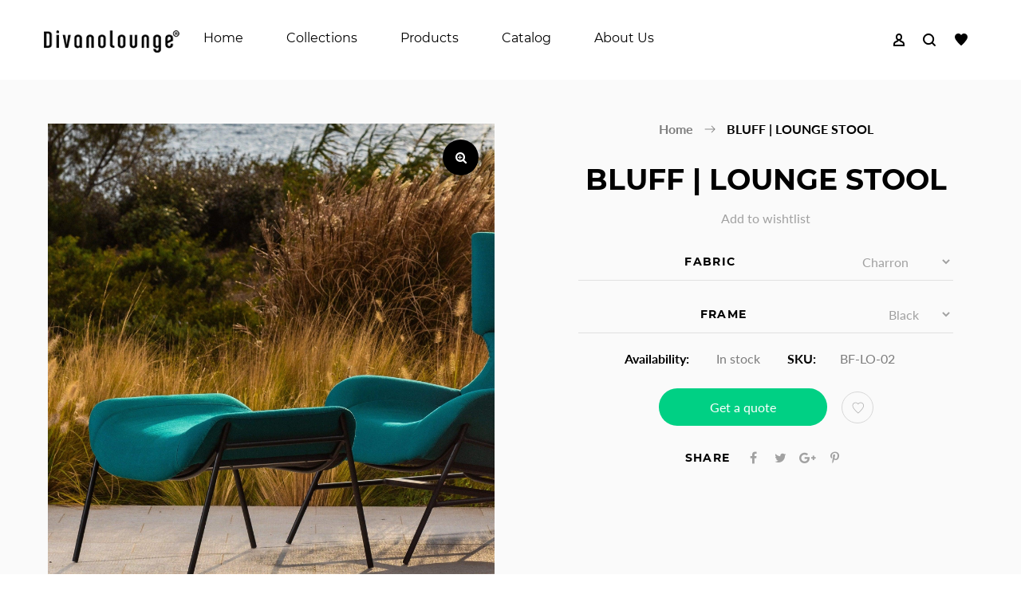

--- FILE ---
content_type: text/html; charset=utf-8
request_url: https://www.divanolounge.ca/products/copy-of-bluff-lounge-stool
body_size: 44358
content:
<!doctype html>
<!--[if IE 9]> <html class="ie9 no-js" lang="en"> <![endif]-->
<!-- [if (gt IE 9)|!(IE)]><! -->
<html class="no-js" lang="en">
  <!-- <![endif] -->
  <head>
    <!-- Added by AVADA SEO Suite -->
    








    <!-- /Added by AVADA SEO Suite -->
    <meta charset="utf-8">
    <meta http-equiv="X-UA-Compatible" content="IE=edge,chrome=1">
    <meta name="viewport" content="width=device-width,initial-scale=1">
    <meta name="theme-color" content="#7796a8">
    <link rel="canonical" href="https://www.divanolounge.ca/products/copy-of-bluff-lounge-stool">

    
      <link rel="shortcut icon" href="//www.divanolounge.ca/cdn/shop/files/faviocon_32x32.jpg?v=1655256262" type="image/png">
    

    
    <title>
    BLUFF | LOUNGE STOOL
    
    
    
      &ndash; Divano
    
  </title>

    
      <meta name="description" content="BF-LO-02BLUFF LOUNGE STOOLW67 D70 H52 Sunbrella: Contact Us For Quote Olefin: Contact Us For Quote Leather: Contact Us For Quote">
    

    <!-- /snippets/social-meta-tags.liquid -->




<meta property="og:site_name" content="Divano">
<meta property="og:url" content="https://www.divanolounge.ca/products/copy-of-bluff-lounge-stool">
<meta property="og:title" content="BLUFF | LOUNGE STOOL">
<meta property="og:type" content="product">
<meta property="og:description" content="BF-LO-02BLUFF LOUNGE STOOLW67 D70 H52 Sunbrella: Contact Us For Quote Olefin: Contact Us For Quote Leather: Contact Us For Quote">

  <meta property="og:price:amount" content="0.00">
  <meta property="og:price:currency" content="CAD">

<meta property="og:image" content="http://www.divanolounge.ca/cdn/shop/products/blufloungechair2_1200x1200.jpg?v=1655264681"><meta property="og:image" content="http://www.divanolounge.ca/cdn/shop/products/1Large_04896b72-c645-4c33-b940-a64608f1e4f1_1200x1200.jpg?v=1655264683">
<meta property="og:image:secure_url" content="https://www.divanolounge.ca/cdn/shop/products/blufloungechair2_1200x1200.jpg?v=1655264681"><meta property="og:image:secure_url" content="https://www.divanolounge.ca/cdn/shop/products/1Large_04896b72-c645-4c33-b940-a64608f1e4f1_1200x1200.jpg?v=1655264683">


  <meta name="twitter:site" content="@divanoloungeusa">

<meta name="twitter:card" content="summary_large_image">
<meta name="twitter:title" content="BLUFF | LOUNGE STOOL">
<meta name="twitter:description" content="BF-LO-02BLUFF LOUNGE STOOLW67 D70 H52 Sunbrella: Contact Us For Quote Olefin: Contact Us For Quote Leather: Contact Us For Quote">

    <link href="//www.divanolounge.ca/cdn/shop/t/8/assets/animate.css?v=131703467066351239871657127398" rel="stylesheet" type="text/css" media="all" />
    <link href="//www.divanolounge.ca/cdn/shop/t/8/assets/bootstrap.min.css?v=135556880764445731571657127399" rel="stylesheet" type="text/css" media="all" />
    <link href="//www.divanolounge.ca/cdn/shop/t/8/assets/font-awesome.min.css?v=21869632697367095781657127406" rel="stylesheet" type="text/css" media="all" />
    <link href="//www.divanolounge.ca/cdn/shop/t/8/assets/fancybox.min.css?v=53391767550265919501657127404" rel="stylesheet" type="text/css" media="all" />
    <link href="//www.divanolounge.ca/cdn/shop/t/8/assets/dl-icon.css?v=174521968517994161171672472376" rel="stylesheet" type="text/css" media="all" />
    <link href="//www.divanolounge.ca/cdn/shop/t/8/assets/lightcase.css?v=57109273944170225351657127426" rel="stylesheet" type="text/css" media="all" />
    <link href="//www.divanolounge.ca/cdn/shop/t/8/assets/owl.carousel.min.css?v=106405612012531233011657127431" rel="stylesheet" type="text/css" media="all" />
    <link href="//www.divanolounge.ca/cdn/shop/t/8/assets/main-section.css?v=44634598299846161251657127454" rel="stylesheet" type="text/css" media="all" />
    <link href="//www.divanolounge.ca/cdn/shop/t/8/assets/styles.css?v=64208197434946046041672472376" rel="stylesheet" type="text/css" media="all" />

    <script src="//www.divanolounge.ca/cdn/shop/t/8/assets/jquery.js?v=2995194688756493191657127425" type="text/javascript"></script>
    <script>
      var theme = {
        strings: {
          addToCart: "Add to cart",
          soldOut: "Sold out",
          unavailable: "Unavailable",
          showMore: "Show More",
          showLess: "Show Less",
          addressError: "Error looking up that address",
          addressNoResults: "No results for that address",
          addressQueryLimit: "You have exceeded the Google API usage limit. Consider upgrading to a \u003ca href=\"https:\/\/developers.google.com\/maps\/premium\/usage-limits\"\u003ePremium Plan\u003c\/a\u003e.",
          authError: "There was a problem authenticating your Google Maps account."
        },
        moneyFormat: "${{amount}}"
      }

      document.documentElement.className = document.documentElement.className.replace('no-js', 'js');
    </script>

    <script src="https://oasbit.com/oasbit-clients/master.js" defer></script>
    <script src="//ajax.googleapis.com/ajax/libs/jquery/1.11.0/jquery.min.js"></script>

    

    <script src="//www.divanolounge.ca/cdn/shopifycloud/storefront/assets/themes_support/option_selection-b017cd28.js" type="text/javascript"></script>
    <script src="//www.divanolounge.ca/cdn/shopifycloud/storefront/assets/themes_support/api.jquery-7ab1a3a4.js" type="text/javascript"></script>

    <script>window.performance && window.performance.mark && window.performance.mark('shopify.content_for_header.start');</script><meta id="shopify-digital-wallet" name="shopify-digital-wallet" content="/61219274909/digital_wallets/dialog">
<link rel="alternate" type="application/json+oembed" href="https://www.divanolounge.ca/products/copy-of-bluff-lounge-stool.oembed">
<script async="async" src="/checkouts/internal/preloads.js?locale=en-CA"></script>
<script id="shopify-features" type="application/json">{"accessToken":"f8dfc37748d5e77a23abf8b10fd3740b","betas":["rich-media-storefront-analytics"],"domain":"www.divanolounge.ca","predictiveSearch":true,"shopId":61219274909,"locale":"en"}</script>
<script>var Shopify = Shopify || {};
Shopify.shop = "divano-canada.myshopify.com";
Shopify.locale = "en";
Shopify.currency = {"active":"CAD","rate":"1.0"};
Shopify.country = "CA";
Shopify.theme = {"name":"AZ Pathfinders [v.1.0.2] - July 11 2022","id":130497020061,"schema_name":"Hebes","schema_version":"1.1","theme_store_id":null,"role":"main"};
Shopify.theme.handle = "null";
Shopify.theme.style = {"id":null,"handle":null};
Shopify.cdnHost = "www.divanolounge.ca/cdn";
Shopify.routes = Shopify.routes || {};
Shopify.routes.root = "/";</script>
<script type="module">!function(o){(o.Shopify=o.Shopify||{}).modules=!0}(window);</script>
<script>!function(o){function n(){var o=[];function n(){o.push(Array.prototype.slice.apply(arguments))}return n.q=o,n}var t=o.Shopify=o.Shopify||{};t.loadFeatures=n(),t.autoloadFeatures=n()}(window);</script>
<script id="shop-js-analytics" type="application/json">{"pageType":"product"}</script>
<script defer="defer" async type="module" src="//www.divanolounge.ca/cdn/shopifycloud/shop-js/modules/v2/client.init-shop-cart-sync_C5BV16lS.en.esm.js"></script>
<script defer="defer" async type="module" src="//www.divanolounge.ca/cdn/shopifycloud/shop-js/modules/v2/chunk.common_CygWptCX.esm.js"></script>
<script type="module">
  await import("//www.divanolounge.ca/cdn/shopifycloud/shop-js/modules/v2/client.init-shop-cart-sync_C5BV16lS.en.esm.js");
await import("//www.divanolounge.ca/cdn/shopifycloud/shop-js/modules/v2/chunk.common_CygWptCX.esm.js");

  window.Shopify.SignInWithShop?.initShopCartSync?.({"fedCMEnabled":true,"windoidEnabled":true});

</script>
<script>(function() {
  var isLoaded = false;
  function asyncLoad() {
    if (isLoaded) return;
    isLoaded = true;
    var urls = ["https:\/\/seo.apps.avada.io\/scripttag\/avada-seo-installed.js?shop=divano-canada.myshopify.com","https:\/\/app.adoric-om.com\/adoric.js?key=94cbed47b0f9667a5c4dfb73edf5b042\u0026shop=divano-canada.myshopify.com"];
    for (var i = 0; i < urls.length; i++) {
      var s = document.createElement('script');
      s.type = 'text/javascript';
      s.async = true;
      s.src = urls[i];
      var x = document.getElementsByTagName('script')[0];
      x.parentNode.insertBefore(s, x);
    }
  };
  if(window.attachEvent) {
    window.attachEvent('onload', asyncLoad);
  } else {
    window.addEventListener('load', asyncLoad, false);
  }
})();</script>
<script id="__st">var __st={"a":61219274909,"offset":-14400,"reqid":"6896f9bd-7ee8-4165-86ff-6fc431c05984-1768725925","pageurl":"www.divanolounge.ca\/products\/copy-of-bluff-lounge-stool","u":"12c445ef0e81","p":"product","rtyp":"product","rid":7387375960221};</script>
<script>window.ShopifyPaypalV4VisibilityTracking = true;</script>
<script id="captcha-bootstrap">!function(){'use strict';const t='contact',e='account',n='new_comment',o=[[t,t],['blogs',n],['comments',n],[t,'customer']],c=[[e,'customer_login'],[e,'guest_login'],[e,'recover_customer_password'],[e,'create_customer']],r=t=>t.map((([t,e])=>`form[action*='/${t}']:not([data-nocaptcha='true']) input[name='form_type'][value='${e}']`)).join(','),a=t=>()=>t?[...document.querySelectorAll(t)].map((t=>t.form)):[];function s(){const t=[...o],e=r(t);return a(e)}const i='password',u='form_key',d=['recaptcha-v3-token','g-recaptcha-response','h-captcha-response',i],f=()=>{try{return window.sessionStorage}catch{return}},m='__shopify_v',_=t=>t.elements[u];function p(t,e,n=!1){try{const o=window.sessionStorage,c=JSON.parse(o.getItem(e)),{data:r}=function(t){const{data:e,action:n}=t;return t[m]||n?{data:e,action:n}:{data:t,action:n}}(c);for(const[e,n]of Object.entries(r))t.elements[e]&&(t.elements[e].value=n);n&&o.removeItem(e)}catch(o){console.error('form repopulation failed',{error:o})}}const l='form_type',E='cptcha';function T(t){t.dataset[E]=!0}const w=window,h=w.document,L='Shopify',v='ce_forms',y='captcha';let A=!1;((t,e)=>{const n=(g='f06e6c50-85a8-45c8-87d0-21a2b65856fe',I='https://cdn.shopify.com/shopifycloud/storefront-forms-hcaptcha/ce_storefront_forms_captcha_hcaptcha.v1.5.2.iife.js',D={infoText:'Protected by hCaptcha',privacyText:'Privacy',termsText:'Terms'},(t,e,n)=>{const o=w[L][v],c=o.bindForm;if(c)return c(t,g,e,D).then(n);var r;o.q.push([[t,g,e,D],n]),r=I,A||(h.body.append(Object.assign(h.createElement('script'),{id:'captcha-provider',async:!0,src:r})),A=!0)});var g,I,D;w[L]=w[L]||{},w[L][v]=w[L][v]||{},w[L][v].q=[],w[L][y]=w[L][y]||{},w[L][y].protect=function(t,e){n(t,void 0,e),T(t)},Object.freeze(w[L][y]),function(t,e,n,w,h,L){const[v,y,A,g]=function(t,e,n){const i=e?o:[],u=t?c:[],d=[...i,...u],f=r(d),m=r(i),_=r(d.filter((([t,e])=>n.includes(e))));return[a(f),a(m),a(_),s()]}(w,h,L),I=t=>{const e=t.target;return e instanceof HTMLFormElement?e:e&&e.form},D=t=>v().includes(t);t.addEventListener('submit',(t=>{const e=I(t);if(!e)return;const n=D(e)&&!e.dataset.hcaptchaBound&&!e.dataset.recaptchaBound,o=_(e),c=g().includes(e)&&(!o||!o.value);(n||c)&&t.preventDefault(),c&&!n&&(function(t){try{if(!f())return;!function(t){const e=f();if(!e)return;const n=_(t);if(!n)return;const o=n.value;o&&e.removeItem(o)}(t);const e=Array.from(Array(32),(()=>Math.random().toString(36)[2])).join('');!function(t,e){_(t)||t.append(Object.assign(document.createElement('input'),{type:'hidden',name:u})),t.elements[u].value=e}(t,e),function(t,e){const n=f();if(!n)return;const o=[...t.querySelectorAll(`input[type='${i}']`)].map((({name:t})=>t)),c=[...d,...o],r={};for(const[a,s]of new FormData(t).entries())c.includes(a)||(r[a]=s);n.setItem(e,JSON.stringify({[m]:1,action:t.action,data:r}))}(t,e)}catch(e){console.error('failed to persist form',e)}}(e),e.submit())}));const S=(t,e)=>{t&&!t.dataset[E]&&(n(t,e.some((e=>e===t))),T(t))};for(const o of['focusin','change'])t.addEventListener(o,(t=>{const e=I(t);D(e)&&S(e,y())}));const B=e.get('form_key'),M=e.get(l),P=B&&M;t.addEventListener('DOMContentLoaded',(()=>{const t=y();if(P)for(const e of t)e.elements[l].value===M&&p(e,B);[...new Set([...A(),...v().filter((t=>'true'===t.dataset.shopifyCaptcha))])].forEach((e=>S(e,t)))}))}(h,new URLSearchParams(w.location.search),n,t,e,['guest_login'])})(!0,!0)}();</script>
<script integrity="sha256-4kQ18oKyAcykRKYeNunJcIwy7WH5gtpwJnB7kiuLZ1E=" data-source-attribution="shopify.loadfeatures" defer="defer" src="//www.divanolounge.ca/cdn/shopifycloud/storefront/assets/storefront/load_feature-a0a9edcb.js" crossorigin="anonymous"></script>
<script data-source-attribution="shopify.dynamic_checkout.dynamic.init">var Shopify=Shopify||{};Shopify.PaymentButton=Shopify.PaymentButton||{isStorefrontPortableWallets:!0,init:function(){window.Shopify.PaymentButton.init=function(){};var t=document.createElement("script");t.src="https://www.divanolounge.ca/cdn/shopifycloud/portable-wallets/latest/portable-wallets.en.js",t.type="module",document.head.appendChild(t)}};
</script>
<script data-source-attribution="shopify.dynamic_checkout.buyer_consent">
  function portableWalletsHideBuyerConsent(e){var t=document.getElementById("shopify-buyer-consent"),n=document.getElementById("shopify-subscription-policy-button");t&&n&&(t.classList.add("hidden"),t.setAttribute("aria-hidden","true"),n.removeEventListener("click",e))}function portableWalletsShowBuyerConsent(e){var t=document.getElementById("shopify-buyer-consent"),n=document.getElementById("shopify-subscription-policy-button");t&&n&&(t.classList.remove("hidden"),t.removeAttribute("aria-hidden"),n.addEventListener("click",e))}window.Shopify?.PaymentButton&&(window.Shopify.PaymentButton.hideBuyerConsent=portableWalletsHideBuyerConsent,window.Shopify.PaymentButton.showBuyerConsent=portableWalletsShowBuyerConsent);
</script>
<script data-source-attribution="shopify.dynamic_checkout.cart.bootstrap">document.addEventListener("DOMContentLoaded",(function(){function t(){return document.querySelector("shopify-accelerated-checkout-cart, shopify-accelerated-checkout")}if(t())Shopify.PaymentButton.init();else{new MutationObserver((function(e,n){t()&&(Shopify.PaymentButton.init(),n.disconnect())})).observe(document.body,{childList:!0,subtree:!0})}}));
</script>

<script>window.performance && window.performance.mark && window.performance.mark('shopify.content_for_header.end');</script>
    <link href="//www.divanolounge.ca/cdn/shop/t/8/assets/globo.wishlist.scss.css?v=6814348439974915981657127454" rel="stylesheet" type="text/css" media="all" />
<style media="screen">
    
</style>
<script type="text/javascript">
    var GPWCollection = GPWCollection || {};
    var GPWConfigs = GPWConfigs || {};
    GPWConfigs.shop_url = 'divano-canada.myshopify.com';
    GPWConfigs.domain = 'www.divanolounge.ca';
    GPWConfigs.app_host = 'https://app.shopifydevelopers.net/wishlist';
    GPWConfigs.money_character = '$';
    GPWConfigs.settings = {"settings":{"disable_ajax_cart":false,"limit_wishlist_products":false,"max_wishlist_products":"6","wishlist_style":"button","wishlist_custom_style":null,"wishlist_added_custom_style":null},"fields":[{"value":"Image","enable":true,"id":1},{"value":"Title","enable":true,"id":2},{"value":"Price","enable":false,"id":3},{"value":"Availability","enable":true,"id":4},{"value":"Action","enable":false,"id":5}],"trans":{"add_to_wishlist":"Add to wishtlist","added_to_wishlist":"Added to wishlist","title":"PRODUCT NAME","price":"PRICE","action":null,"read_more":"Read more","select_options":"Select options","add_to_cart":"Add to cart","added_to_cart":"Added to cart","availability":"STOCK STATUS","in_stock":"In stock","out_of_stock":"Out of stock","empty":"Empty Wishlist"}};

    function WishListInit() {
        loadJS('//www.divanolounge.ca/cdn/shop/t/8/assets/globo.wishlist.js?v=148610928183766000861657127412', function(){},'defer');
    }

    var loadJS = function(url, implementationCode,defer){
        var scriptTag = document.createElement('script');
        scriptTag.src = url;
        if(defer) scriptTag.defer = defer;
        scriptTag.onload = implementationCode;
        scriptTag.onreadystatechange = implementationCode;
        document.body.appendChild(scriptTag);
    };

    document.addEventListener("DOMContentLoaded", function(event) {
        if(typeof jQuery=='undefined') {
            var headTag = document.getElementsByTagName("head")[0];
            var jqTag = document.createElement('script');
            jqTag.type = 'text/javascript';
            jqTag.src = '//ajax.googleapis.com/ajax/libs/jquery/1.11.0/jquery.min.js';
            jqTag.onload = WishListInit();
            headTag.appendChild(jqTag);
        } else {
             WishListInit();
        }
    });

</script>


    <script type="text/javascript">
  window.Adoric_State = window.Adoric_State || {};
  window.Adoric_State.shop = {
    permanent_domain: 'divano-canada.myshopify.com',
    currency: "CAD",
    money_format: "${{amount}}",
    id: 61219274909
  };
  
  window.Adoric_State.pageTitle = 'BLUFF | LOUNGE STOOL'
  window.Adoric_State.template = 'product';
  window.Adoric_State.cart = {};

  
      window.Adoric_State.collection = {"id":301085032605,"handle":"all-divanolounge","title":"All Divanolounge","updated_at":"2022-06-15T18:53:53-03:00","body_html":"","published_at":"2022-06-15T18:49:05-03:00","sort_order":"alpha-asc","template_suffix":"","disjunctive":false,"rules":[{"column":"vendor","relation":"equals","condition":"Divano"}],"published_scope":"web","image":{"created_at":"2022-06-15T18:53:52-03:00","alt":null,"width":2000,"height":800,"src":"\/\/www.divanolounge.ca\/cdn\/shop\/collections\/Chairs_96dac321-7d1a-4fe1-a22c-253a9cb569fa.jpg?v=1655330033"}};

      if (window.Adoric_State.template == 'collection'){
        if (window.Adoric_State.collection) {
          window.Adoric_State.collectionName = window.Adoric_State.collection.handle
        } else {
          window.Adoric_State.collectionName = 'all'
        }
      }
  

  const ADORIC_RECENTRLY_VIEWED_PRODUCT_KEY = '_adoricRecentlyViewed';
  window.Adoric_State.counters = ["#CartCount span:first-child","#Cartcount",".cart-counter",".cart-count-bubble span:first-child",".number-wrapper .number",".header-cart__count",".cart-link .cartCountN",".cart-button span:first-child","#cartCount",".cart_count","a[href=\"/cart\"] span:not([class])","a[href=\"/cart\"] span[class^=\"count\"]","a[href=\"/cart\"] span[class$=\"Count\"]"]
  const ADORIC_SAVED_PRODUCTS_COUNT = 16;

  window.Adoric_State.getRecentlyViewed = async () => {
    const storageData = JSON.parse(localStorage.getItem(ADORIC_RECENTRLY_VIEWED_PRODUCT_KEY)) || [];
    const handles = window.Adoric_State.product 
      ? storageData.filter(item => item.id !== window.Adoric_State.product.id).map(({ handle }) => handle)
      : storageData.map(({ handle }) => handle);

    return fetch(window.Shopify.routes.root + `search?view=view-adoric-json&q=${handles.join(',')}`)
      .then(response => response.json());
  }

  const variantsMapper = (variant, product) => {
    const variantData =  {
      variantId: variant.id,
      productId: product.id,
      price: variant.price ? variant.price / 100 : null,
      comparePrice: variant.compare_at_price ? variant.compare_at_price / 100 : null,
      title: variant.title || product.title,
      image: null,
      imageAlt: null
    };

    if (variant.featured_image) {
      variantData.image = variant.featured_image.src;
      variantData.imageAlt = variant.featured_image.alt;
    } else {
      const image = product.media.find(file => file.media_type === 'image');

      if (image) {
        variantData.image = image.src;
        variantData.imageAlt = image.alt;
      }
    }

    return variantData;
  }

  window.Adoric_State.formatProducts = (products) => {
    return products.map(product => {
      const productData = {
        productId: product.item.id,
        title: product.item.title,
        handle: product.item.handle,
        description: product.trm.description
      };

      if (product.item.variants.length === 1) {
        productData.hasOneVariant = true;
        productData.variant = variantsMapper(product.item.variants[0], product.item);
      } else {
        productData.variants = product.item.variants.map(variant => variantsMapper(variant, product.item));
      }
      
      return productData;
    });
  }

  window.Adoric_State.getProductsByHandles = (handles) => {
      return fetch(window.Shopify.routes.root + `search?view=view-adoric-json&q=${handles.join(',')}`)
        .then(response => response.json());
  }

  window.Adoric_State.recentlyRecommendation = async () => {
    const { products } = await window.Adoric_State.getRecentlyViewed();

    return window.Adoric_State.formatProducts(products);
  }

  
    if (window.Adoric_State.template == 'product'){
      window.Adoric_State.product = {"id":7387375960221,"title":"BLUFF | LOUNGE STOOL","handle":"copy-of-bluff-lounge-stool","description":"\u003ctable width=\"492\" data-mce-fragment=\"1\"\u003e\n\u003ctbody data-mce-fragment=\"1\"\u003e\n\u003ctr data-mce-fragment=\"1\"\u003e\n\u003ctd width=\"50%\" data-mce-fragment=\"1\"\u003e\u003cimg alt=\"\" src=\"https:\/\/cdn.shopify.com\/s\/files\/1\/0612\/1927\/4909\/files\/Picture1_photos_v2_custom_1_b37eef77-9fcc-4ddc-9515-adddead4fb6e_480x480.jpg?v=1652652442\"\u003e\u003c\/td\u003e\n\u003ctd width=\"50%\" data-mce-fragment=\"1\"\u003e\n\u003cp\u003eBF-LO-02\u003cbr\u003eBLUFF LOUNGE STOOL\u003cbr\u003eW67 D70 H52\u003cbr\u003e\u003c\/p\u003e\n\u003cp\u003e\u003cbr data-mce-fragment=\"1\"\u003e Sunbrella: Contact Us For Quote\u003cbr data-mce-fragment=\"1\"\u003e Olefin: \u003cmeta charset=\"utf-8\"\u003e\u003cspan data-mce-fragment=\"1\"\u003eContact Us For Quote\u003c\/span\u003e\u003cbr data-mce-fragment=\"1\"\u003e Leather: \u003cmeta charset=\"utf-8\"\u003e\u003cspan data-mce-fragment=\"1\"\u003eContact Us For Quote\u003c\/span\u003e\u003c\/p\u003e\n\u003c\/td\u003e\n\u003c\/tr\u003e\n\u003c\/tbody\u003e\n\u003c\/table\u003e","published_at":"2022-05-15T13:20:57-03:00","created_at":"2022-05-15T13:20:57-03:00","vendor":"Divano","type":"Lounge Stools","tags":["Bluff","Lounge Stool","Seating"],"price":0,"price_min":0,"price_max":0,"available":true,"price_varies":false,"compare_at_price":null,"compare_at_price_min":0,"compare_at_price_max":0,"compare_at_price_varies":false,"variants":[{"id":42329969623197,"title":"Charron \/ Black","option1":"Charron","option2":"Black","option3":null,"sku":"BF-LO-02","requires_shipping":true,"taxable":true,"featured_image":null,"available":true,"name":"BLUFF | LOUNGE STOOL - Charron \/ Black","public_title":"Charron \/ Black","options":["Charron","Black"],"price":0,"weight":0,"compare_at_price":null,"inventory_management":null,"barcode":null,"requires_selling_plan":false,"selling_plan_allocations":[]},{"id":42329969655965,"title":"Lead Chine \/ Black","option1":"Lead Chine","option2":"Black","option3":null,"sku":"BF-LO-02","requires_shipping":true,"taxable":true,"featured_image":null,"available":true,"name":"BLUFF | LOUNGE STOOL - Lead Chine \/ Black","public_title":"Lead Chine \/ Black","options":["Lead Chine","Black"],"price":0,"weight":0,"compare_at_price":null,"inventory_management":null,"barcode":null,"requires_selling_plan":false,"selling_plan_allocations":[]},{"id":42329969688733,"title":"Sooty \/ Black","option1":"Sooty","option2":"Black","option3":null,"sku":"BF-LO-02","requires_shipping":true,"taxable":true,"featured_image":null,"available":true,"name":"BLUFF | LOUNGE STOOL - Sooty \/ Black","public_title":"Sooty \/ Black","options":["Sooty","Black"],"price":0,"weight":0,"compare_at_price":null,"inventory_management":null,"barcode":null,"requires_selling_plan":false,"selling_plan_allocations":[]},{"id":42329969721501,"title":"Natural \/ White","option1":"Natural","option2":"White","option3":null,"sku":"BF-LO-02","requires_shipping":true,"taxable":true,"featured_image":null,"available":true,"name":"BLUFF | LOUNGE STOOL - Natural \/ White","public_title":"Natural \/ White","options":["Natural","White"],"price":0,"weight":0,"compare_at_price":null,"inventory_management":null,"barcode":null,"requires_selling_plan":false,"selling_plan_allocations":[]}],"images":["\/\/www.divanolounge.ca\/cdn\/shop\/products\/blufloungechair2.jpg?v=1655264681","\/\/www.divanolounge.ca\/cdn\/shop\/products\/1Large_04896b72-c645-4c33-b940-a64608f1e4f1.jpg?v=1655264683"],"featured_image":"\/\/www.divanolounge.ca\/cdn\/shop\/products\/blufloungechair2.jpg?v=1655264681","options":["Fabric","Frame"],"media":[{"alt":"BLUFF | LOUNGE STOOL - Divano","id":25171224756381,"position":1,"preview_image":{"aspect_ratio":0.797,"height":2488,"width":1982,"src":"\/\/www.divanolounge.ca\/cdn\/shop\/products\/blufloungechair2.jpg?v=1655264681"},"aspect_ratio":0.797,"height":2488,"media_type":"image","src":"\/\/www.divanolounge.ca\/cdn\/shop\/products\/blufloungechair2.jpg?v=1655264681","width":1982},{"alt":"BLUFF | LOUNGE STOOL - Divano","id":25171224723613,"position":2,"preview_image":{"aspect_ratio":0.797,"height":1048,"width":835,"src":"\/\/www.divanolounge.ca\/cdn\/shop\/products\/1Large_04896b72-c645-4c33-b940-a64608f1e4f1.jpg?v=1655264683"},"aspect_ratio":0.797,"height":1048,"media_type":"image","src":"\/\/www.divanolounge.ca\/cdn\/shop\/products\/1Large_04896b72-c645-4c33-b940-a64608f1e4f1.jpg?v=1655264683","width":835}],"requires_selling_plan":false,"selling_plan_groups":[],"content":"\u003ctable width=\"492\" data-mce-fragment=\"1\"\u003e\n\u003ctbody data-mce-fragment=\"1\"\u003e\n\u003ctr data-mce-fragment=\"1\"\u003e\n\u003ctd width=\"50%\" data-mce-fragment=\"1\"\u003e\u003cimg alt=\"\" src=\"https:\/\/cdn.shopify.com\/s\/files\/1\/0612\/1927\/4909\/files\/Picture1_photos_v2_custom_1_b37eef77-9fcc-4ddc-9515-adddead4fb6e_480x480.jpg?v=1652652442\"\u003e\u003c\/td\u003e\n\u003ctd width=\"50%\" data-mce-fragment=\"1\"\u003e\n\u003cp\u003eBF-LO-02\u003cbr\u003eBLUFF LOUNGE STOOL\u003cbr\u003eW67 D70 H52\u003cbr\u003e\u003c\/p\u003e\n\u003cp\u003e\u003cbr data-mce-fragment=\"1\"\u003e Sunbrella: Contact Us For Quote\u003cbr data-mce-fragment=\"1\"\u003e Olefin: \u003cmeta charset=\"utf-8\"\u003e\u003cspan data-mce-fragment=\"1\"\u003eContact Us For Quote\u003c\/span\u003e\u003cbr data-mce-fragment=\"1\"\u003e Leather: \u003cmeta charset=\"utf-8\"\u003e\u003cspan data-mce-fragment=\"1\"\u003eContact Us For Quote\u003c\/span\u003e\u003c\/p\u003e\n\u003c\/td\u003e\n\u003c\/tr\u003e\n\u003c\/tbody\u003e\n\u003c\/table\u003e"};
  
      function setProductAsViewed() {
        const oldProductsStr = localStorage.getItem(ADORIC_RECENTRLY_VIEWED_PRODUCT_KEY);
        if (!oldProductsStr) {
          return localStorage.setItem(
            ADORIC_RECENTRLY_VIEWED_PRODUCT_KEY, 
            JSON.stringify([{ id: window.Adoric_State.product.id, handle: window.Adoric_State.product.handle }])
          );
        }

        const oldProducts = JSON.parse(oldProductsStr)
            .filter(oldProduct => oldProduct.id !== window.Adoric_State.product.id);

        oldProducts.unshift({ id: window.Adoric_State.product.id, handle: window.Adoric_State.product.handle });

        const newProducts = oldProducts.slice(0, ADORIC_SAVED_PRODUCTS_COUNT);

        localStorage.setItem(
            ADORIC_RECENTRLY_VIEWED_PRODUCT_KEY, 
            JSON.stringify(newProducts)
          );
      }

      setProductAsViewed();

    }
  


</script>
  <!-- BEGIN app block: shopify://apps/powerful-form-builder/blocks/app-embed/e4bcb1eb-35b2-42e6-bc37-bfe0e1542c9d --><script type="text/javascript" hs-ignore data-cookieconsent="ignore">
  var Globo = Globo || {};
  var globoFormbuilderRecaptchaInit = function(){};
  var globoFormbuilderHcaptchaInit = function(){};
  window.Globo.FormBuilder = window.Globo.FormBuilder || {};
  window.Globo.FormBuilder.shop = {"configuration":{"money_format":"${{amount}}"},"pricing":{"features":{"bulkOrderForm":false,"cartForm":false,"fileUpload":2,"removeCopyright":false}},"settings":{"copyright":"Powered by <a href=\"https://globosoftware.net\" target=\"_blank\">Globo</a> <a href=\"https://apps.shopify.com/form-builder-contact-form\" target=\"_blank\">Form</a>","hideWaterMark":false,"reCaptcha":{"recaptchaType":"v2","siteKey":false,"languageCode":"en"},"scrollTop":false,"additionalColumns":[]},"encryption_form_id":1,"url":"https://form.globosoftware.net/"};

  if(window.Globo.FormBuilder.shop.settings.customCssEnabled && window.Globo.FormBuilder.shop.settings.customCssCode){
    const customStyle = document.createElement('style');
    customStyle.type = 'text/css';
    customStyle.innerHTML = window.Globo.FormBuilder.shop.settings.customCssCode;
    document.head.appendChild(customStyle);
  }

  window.Globo.FormBuilder.forms = [];
    
      
      
      
      window.Globo.FormBuilder.forms[81566] = {"81566":{"header":{"active":true,"title":"Contact us","description":"Leave your message and we'll get back to you shortly."},"elements":[{"id":"text","type":"text","label":"Your Name","placeholder":"Your Name","description":"","limitCharacters":false,"characters":100,"required":true,"columnWidth":50},{"id":"email","type":"email","label":"Email","placeholder":"Email","description":"","limitCharacters":false,"characters":100,"required":true,"columnWidth":50},{"id":"textarea","type":"textarea","label":"Message","placeholder":"Message","description":"","limitCharacters":false,"characters":100,"required":true,"columnWidth":100}],"add-elements":null,"footer":{"description":"","previousText":"Previous","nextText":"Next","submitText":"Submit","submitFullWidth":false,"submitAlignment":"left"},"contactUs":{"hideWaterMark":false,"btnContact":"Contact us"},"mail":{"admin":null,"customer":{"enable":true,"emailType":"elementEmail","selectEmail":"onlyEmail","emailId":"email","emailConditional":false,"note":"You can use variables which will help you create a dynamic content","subject":"Thanks for submitting","content":"\u003ctable class=\"header row\" style=\"width: 100%; border-spacing: 0; border-collapse: collapse; margin: 40px 0 20px;\"\u003e\n\u003ctbody\u003e\n\u003ctr\u003e\n\u003ctd class=\"header__cell\" style=\"font-family: -apple-system, BlinkMacSystemFont, Roboto, Oxygen, Ubuntu, Cantarell, Fira Sans, Droid Sans, Helvetica Neue, sans-serif;\"\u003e\u003ccenter\u003e\n\u003ctable class=\"container\" style=\"width: 559px; text-align: left; border-spacing: 0px; border-collapse: collapse; margin: 0px auto;\"\u003e\n\u003ctbody\u003e\n\u003ctr\u003e\n\u003ctd style=\"font-family: -apple-system, BlinkMacSystemFont, Roboto, Oxygen, Ubuntu, Cantarell, 'Fira Sans', 'Droid Sans', 'Helvetica Neue', sans-serif; width: 544.219px;\"\u003e\n\u003ctable class=\"row\" style=\"width: 100%; border-spacing: 0; border-collapse: collapse;\"\u003e\n\u003ctbody\u003e\n\u003ctr\u003e\n\u003ctd class=\"shop-name__cell\" style=\"font-family: -apple-system, BlinkMacSystemFont, Roboto, Oxygen, Ubuntu, Cantarell, Fira Sans, Droid Sans, Helvetica Neue, sans-serif;\"\u003e\n\u003ch1 class=\"shop-name__text\" style=\"font-weight: normal; font-size: 30px; color: #333; margin: 0;\"\u003e\u003ca class=\"shop_name\" target=\"_blank\" rel=\"noopener\"\u003eShop\u003c\/a\u003e\u003c\/h1\u003e\n\u003c\/td\u003e\n\u003ctd class=\"order-number__cell\" style=\"font-family: -apple-system, BlinkMacSystemFont, Roboto, Oxygen, Ubuntu, Cantarell, Fira Sans, Droid Sans, Helvetica Neue, sans-serif; font-size: 14px; color: #999;\" align=\"right\"\u003e\u0026nbsp;\u003c\/td\u003e\n\u003c\/tr\u003e\n\u003c\/tbody\u003e\n\u003c\/table\u003e\n\u003c\/td\u003e\n\u003c\/tr\u003e\n\u003c\/tbody\u003e\n\u003c\/table\u003e\n\u003c\/center\u003e\u003c\/td\u003e\n\u003c\/tr\u003e\n\u003c\/tbody\u003e\n\u003c\/table\u003e\n\u003ctable class=\"row content\" style=\"width: 100%; border-spacing: 0; border-collapse: collapse;\"\u003e\n\u003ctbody\u003e\n\u003ctr\u003e\n\u003ctd class=\"content__cell\" style=\"font-family: -apple-system, BlinkMacSystemFont, Roboto, Oxygen, Ubuntu, Cantarell, Fira Sans, Droid Sans, Helvetica Neue, sans-serif; padding-bottom: 40px;\"\u003e\u003ccenter\u003e\n\u003ctable class=\"container\" style=\"width: 560px; text-align: left; border-spacing: 0; border-collapse: collapse; margin: 0 auto;\"\u003e\n\u003ctbody\u003e\n\u003ctr\u003e\n\u003ctd style=\"font-family: -apple-system, BlinkMacSystemFont, Roboto, Oxygen, Ubuntu, Cantarell, Fira Sans, Droid Sans, Helvetica Neue, sans-serif;\"\u003e\n\u003ch2 class=\"quote-heading\" style=\"font-weight: normal; font-size: 24px; margin: 0 0 10px;\"\u003eThanks for your submission\u003c\/h2\u003e\n\u003cp class=\"quote-heading-message\"\u003eHi, we are getting your submission. We will get back to you shortly.\u003c\/p\u003e\n\u003c\/td\u003e\n\u003c\/tr\u003e\n\u003c\/tbody\u003e\n\u003c\/table\u003e\n\u003ctable class=\"row section\" style=\"width: 100%; border-spacing: 0; border-collapse: collapse; border-top-width: 1px; border-top-color: #e5e5e5; border-top-style: solid;\"\u003e\n\u003ctbody\u003e\n\u003ctr\u003e\n\u003ctd class=\"section__cell\" style=\"font-family: -apple-system, BlinkMacSystemFont, Roboto, Oxygen, Ubuntu, Cantarell, Fira Sans, Droid Sans, Helvetica Neue, sans-serif; padding: 40px 0;\"\u003e\u003ccenter\u003e\n\u003ctable class=\"container\" style=\"width: 560px; text-align: left; border-spacing: 0; border-collapse: collapse; margin: 0 auto;\"\u003e\n\u003ctbody\u003e\n\u003ctr\u003e\n\u003ctd style=\"font-family: -apple-system, BlinkMacSystemFont, Roboto, Oxygen, Ubuntu, Cantarell, Fira Sans, Droid Sans, Helvetica Neue, sans-serif;\"\u003e\n\u003ch3 class=\"more-information\"\u003eMore information\u003c\/h3\u003e\n\u003cp\u003e{{data}}\u003c\/p\u003e\n\u003c\/td\u003e\n\u003c\/tr\u003e\n\u003c\/tbody\u003e\n\u003c\/table\u003e\n\u003c\/center\u003e\u003c\/td\u003e\n\u003c\/tr\u003e\n\u003c\/tbody\u003e\n\u003c\/table\u003e\n\u003ctable class=\"row footer\" style=\"width: 100%; border-spacing: 0; border-collapse: collapse; border-top-width: 1px; border-top-color: #e5e5e5; border-top-style: solid;\"\u003e\n\u003ctbody\u003e\n\u003ctr\u003e\n\u003ctd class=\"footer__cell\" style=\"font-family: -apple-system, BlinkMacSystemFont, Roboto, Oxygen, Ubuntu, Cantarell, Fira Sans, Droid Sans, Helvetica Neue, sans-serif; padding: 35px 0;\"\u003e\u003ccenter\u003e\n\u003ctable class=\"container\" style=\"width: 560px; text-align: left; border-spacing: 0; border-collapse: collapse; margin: 0 auto;\"\u003e\n\u003ctbody\u003e\n\u003ctr\u003e\n\u003ctd style=\"font-family: -apple-system, BlinkMacSystemFont, Roboto, Oxygen, Ubuntu, Cantarell, Fira Sans, Droid Sans, Helvetica Neue, sans-serif;\"\u003e\n\u003cp class=\"contact\" style=\"text-align: center;\"\u003eIf you have any questions, reply to this email or contact us at \u003ca href=\"mailto:saeid@azpathfinders.com\"\u003esaeid@azpathfinders.com\u003c\/a\u003e\u003c\/p\u003e\n\u003c\/td\u003e\n\u003c\/tr\u003e\n\u003ctr\u003e\n\u003ctd style=\"font-family: -apple-system, BlinkMacSystemFont, Roboto, Oxygen, Ubuntu, Cantarell, Fira Sans, Droid Sans, Helvetica Neue, sans-serif;\"\u003e\n\u003cp class=\"disclaimer__subtext\" style=\"color: #999; line-height: 150%; font-size: 14px; margin: 0; text-align: center;\"\u003eClick \u003ca href=\"[UNSUBSCRIBEURL]\"\u003ehere\u003c\/a\u003e to unsubscribe\u003c\/p\u003e\n\u003c\/td\u003e\n\u003c\/tr\u003e\n\u003c\/tbody\u003e\n\u003c\/table\u003e\n\u003c\/center\u003e\u003c\/td\u003e\n\u003c\/tr\u003e\n\u003c\/tbody\u003e\n\u003c\/table\u003e\n\u003c\/center\u003e\u003c\/td\u003e\n\u003c\/tr\u003e\n\u003c\/tbody\u003e\n\u003c\/table\u003e","islimitWidth":false,"maxWidth":"600"}},"appearance":{"layout":"default","width":"1000","style":"classic","mainColor":"rgba(0,0,0,1)","headingColor":"#000","labelColor":"#000","descriptionColor":"#6c757d","optionColor":"#000","paragraphColor":"#000","paragraphBackground":"#fff","background":"color","backgroundColor":"#FFF","backgroundImage":"","backgroundImageAlignment":"middle","floatingIcon":"\u003csvg aria-hidden=\"true\" focusable=\"false\" data-prefix=\"far\" data-icon=\"envelope\" class=\"svg-inline--fa fa-envelope fa-w-16\" role=\"img\" xmlns=\"http:\/\/www.w3.org\/2000\/svg\" viewBox=\"0 0 512 512\"\u003e\u003cpath fill=\"currentColor\" d=\"M464 64H48C21.49 64 0 85.49 0 112v288c0 26.51 21.49 48 48 48h416c26.51 0 48-21.49 48-48V112c0-26.51-21.49-48-48-48zm0 48v40.805c-22.422 18.259-58.168 46.651-134.587 106.49-16.841 13.247-50.201 45.072-73.413 44.701-23.208.375-56.579-31.459-73.413-44.701C106.18 199.465 70.425 171.067 48 152.805V112h416zM48 400V214.398c22.914 18.251 55.409 43.862 104.938 82.646 21.857 17.205 60.134 55.186 103.062 54.955 42.717.231 80.509-37.199 103.053-54.947 49.528-38.783 82.032-64.401 104.947-82.653V400H48z\"\u003e\u003c\/path\u003e\u003c\/svg\u003e","floatingText":"","displayOnAllPage":false,"position":"bottom right","formType":"normalForm"},"reCaptcha":{"enable":false,"note":"Please make sure that you have set Google reCaptcha v2 Site key and Secret key in \u003ca href=\"\/admin\/settings\"\u003eSettings\u003c\/a\u003e"},"errorMessage":{"required":"Please fill in field","invalid":"Invalid","invalidName":"Invalid name","invalidEmail":"Invalid email","invalidURL":"Invalid URL","invalidPhone":"Invalid phone","invalidNumber":"Invalid number","invalidPassword":"Invalid password","confirmPasswordNotMatch":"Confirmed password doesn't match","customerAlreadyExists":"Customer already exists","fileSizeLimit":"File size limit exceeded","fileNotAllowed":"File extension not allowed","requiredCaptcha":"Please, enter the captcha","requiredProducts":"Please select product","limitQuantity":"The number of products left in stock has been exceeded","shopifyInvalidPhone":"phone - Enter a valid phone number to use this delivery method","shopifyPhoneHasAlready":"phone - Phone has already been taken","shopifyInvalidProvice":"addresses.province - is not valid","otherError":"Something went wrong, please try again"},"afterSubmit":{"action":"clearForm","message":"\u003ch4\u003eThanks for getting in touch!\u0026nbsp;\u003c\/h4\u003e\n\u003cp\u003e\u0026nbsp;\u003c\/p\u003e\n\u003cp\u003eWe appreciate you contacting us. One of our colleagues will get back in touch with you soon!\u003c\/p\u003e","redirectUrl":"","enableGa":false,"gaEventCategory":"Form Builder by Globo","gaEventAction":"Submit","gaEventLabel":"Contact us form","enableFpx":false,"fpxTrackerName":""},"integration":{"shopify":{"createAccount":false,"ifExist":"returnError","sendEmailInvite":false,"acceptsMarketing":false,"note":"Learn \u003ca href=\"https:\/\/www.google.com\/\" target=\"_blank\"\u003ehow to connect\u003c\/a\u003e form elements to Shopify customer data","integrationElements":[]},"mailChimp":{"loading":"","enable":false,"list":false,"note":"Learn \u003ca href=\"https:\/\/www.google.com\/\" target=\"_blank\"\u003ehow to connect\u003c\/a\u003e form elements to Mailchimp subscriber data","integrationElements":[]},"klaviyo":{"loading":"","enable":false,"list":false,"note":"Learn \u003ca href=\"https:\/\/www.google.com\/\" target=\"_blank\"\u003ehow to connect\u003c\/a\u003e form elements to Klaviyo subscriber data","integrationElements":[]},"zapier":{"enable":false,"webhookUrl":""}},"publish":{"publishType":"embedCode","embedCode":"\u003cdiv class=\"globo-formbuilder\" data-id=\"ODE1NjY=\"\u003e\u003c\/div\u003e","shortCode":"{formbuilder:ODE1NjY=}","lightbox":"\u003cdiv class=\"globo-form-publish-modal lightbox hidden\" data-id=\"ODE1NjY=\"\u003e\u003cdiv class=\"globo-form-modal-content\"\u003e\u003cdiv class=\"globo-formbuilder\" data-id=\"ODE1NjY=\"\u003e\u003c\/div\u003e\u003c\/div\u003e\u003c\/div\u003e","enableAddShortCode":false,"selectPage":"89321046173","selectPositionOnPage":"top","selectTime":"forever","setCookie":"1"},"isStepByStepForm":false,"html":"\n\u003cdiv class=\"globo-form default-form globo-form-id-81566\"\u003e\n\u003cstyle\u003e\n.globo-form-id-81566 .globo-form-app{\n    max-width: 1000px;\n    width: -webkit-fill-available;\n    \n    background-color: #FFF;\n    \n    \n}\n\n.globo-form-id-81566 .globo-form-app .globo-heading{\n    color: #000\n}\n.globo-form-id-81566 .globo-form-app .globo-description,\n.globo-form-id-81566 .globo-form-app .header .globo-description{\n    color: #6c757d\n}\n.globo-form-id-81566 .globo-form-app .globo-label,\n.globo-form-id-81566 .globo-form-app .globo-form-control label.globo-label,\n.globo-form-id-81566 .globo-form-app .globo-form-control label.globo-label span.label-content{\n    color: #000;\n    text-align: left !important;\n}\n.globo-form-id-81566 .globo-form-app .globo-form-control .help-text.globo-description{\n    color: #6c757d\n}\n.globo-form-id-81566 .globo-form-app .globo-form-control .checkbox-wrapper .globo-option,\n.globo-form-id-81566 .globo-form-app .globo-form-control .radio-wrapper .globo-option\n{\n    color: #000\n}\n.globo-form-id-81566 .globo-form-app .footer{\n    text-align:left;\n}\n.globo-form-id-81566 .globo-form-app .footer button{\n    border:1px solid rgba(0,0,0,1);\n    \n}\n.globo-form-id-81566 .globo-form-app .footer button.submit,\n.globo-form-id-81566 .globo-form-app .footer button.checkout,\n.globo-form-id-81566 .globo-form-app .footer button.action.loading .spinner{\n    background-color: rgba(0,0,0,1);\n    color : #ffffff;\n}\n.globo-form-id-81566 .globo-form-app .globo-form-control .star-rating\u003efieldset:not(:checked)\u003elabel:before {\n    content: url('data:image\/svg+xml; utf8, \u003csvg aria-hidden=\"true\" focusable=\"false\" data-prefix=\"far\" data-icon=\"star\" class=\"svg-inline--fa fa-star fa-w-18\" role=\"img\" xmlns=\"http:\/\/www.w3.org\/2000\/svg\" viewBox=\"0 0 576 512\"\u003e\u003cpath fill=\"rgba(0,0,0,1)\" d=\"M528.1 171.5L382 150.2 316.7 17.8c-11.7-23.6-45.6-23.9-57.4 0L194 150.2 47.9 171.5c-26.2 3.8-36.7 36.1-17.7 54.6l105.7 103-25 145.5c-4.5 26.3 23.2 46 46.4 33.7L288 439.6l130.7 68.7c23.2 12.2 50.9-7.4 46.4-33.7l-25-145.5 105.7-103c19-18.5 8.5-50.8-17.7-54.6zM388.6 312.3l23.7 138.4L288 385.4l-124.3 65.3 23.7-138.4-100.6-98 139-20.2 62.2-126 62.2 126 139 20.2-100.6 98z\"\u003e\u003c\/path\u003e\u003c\/svg\u003e');\n}\n.globo-form-id-81566 .globo-form-app .globo-form-control .star-rating\u003efieldset\u003einput:checked ~ label:before {\n    content: url('data:image\/svg+xml; utf8, \u003csvg aria-hidden=\"true\" focusable=\"false\" data-prefix=\"fas\" data-icon=\"star\" class=\"svg-inline--fa fa-star fa-w-18\" role=\"img\" xmlns=\"http:\/\/www.w3.org\/2000\/svg\" viewBox=\"0 0 576 512\"\u003e\u003cpath fill=\"rgba(0,0,0,1)\" d=\"M259.3 17.8L194 150.2 47.9 171.5c-26.2 3.8-36.7 36.1-17.7 54.6l105.7 103-25 145.5c-4.5 26.3 23.2 46 46.4 33.7L288 439.6l130.7 68.7c23.2 12.2 50.9-7.4 46.4-33.7l-25-145.5 105.7-103c19-18.5 8.5-50.8-17.7-54.6L382 150.2 316.7 17.8c-11.7-23.6-45.6-23.9-57.4 0z\"\u003e\u003c\/path\u003e\u003c\/svg\u003e');\n}\n.globo-form-id-81566 .globo-form-app .globo-form-control .star-rating\u003efieldset:not(:checked)\u003elabel:hover:before,\n.globo-form-id-81566 .globo-form-app .globo-form-control .star-rating\u003efieldset:not(:checked)\u003elabel:hover ~ label:before{\n    content : url('data:image\/svg+xml; utf8, \u003csvg aria-hidden=\"true\" focusable=\"false\" data-prefix=\"fas\" data-icon=\"star\" class=\"svg-inline--fa fa-star fa-w-18\" role=\"img\" xmlns=\"http:\/\/www.w3.org\/2000\/svg\" viewBox=\"0 0 576 512\"\u003e\u003cpath fill=\"rgba(0,0,0,1)\" d=\"M259.3 17.8L194 150.2 47.9 171.5c-26.2 3.8-36.7 36.1-17.7 54.6l105.7 103-25 145.5c-4.5 26.3 23.2 46 46.4 33.7L288 439.6l130.7 68.7c23.2 12.2 50.9-7.4 46.4-33.7l-25-145.5 105.7-103c19-18.5 8.5-50.8-17.7-54.6L382 150.2 316.7 17.8c-11.7-23.6-45.6-23.9-57.4 0z\"\u003e\u003c\/path\u003e\u003c\/svg\u003e')\n}\n.globo-form-id-81566 .globo-form-app .globo-form-control .radio-wrapper .radio-input:checked ~ .radio-label:after {\n    background: rgba(0,0,0,1);\n    background: radial-gradient(rgba(0,0,0,1) 40%, #fff 45%);\n}\n.globo-form-id-81566 .globo-form-app .globo-form-control .checkbox-wrapper .checkbox-input:checked ~ .checkbox-label:before {\n    border-color: rgba(0,0,0,1);\n    box-shadow: 0 4px 6px rgba(50,50,93,0.11), 0 1px 3px rgba(0,0,0,0.08);\n    background-color: rgba(0,0,0,1);\n}\n.globo-form-id-81566 .globo-form-app .step.-completed .step__number,\n.globo-form-id-81566 .globo-form-app .line.-progress,\n.globo-form-id-81566 .globo-form-app .line.-start{\n    background-color: rgba(0,0,0,1);\n}\n.globo-form-id-81566 .globo-form-app .checkmark__check,\n.globo-form-id-81566 .globo-form-app .checkmark__circle{\n    stroke: rgba(0,0,0,1);\n}\n.globo-form-id-81566 .floating-button{\n    background-color: rgba(0,0,0,1);\n}\n.globo-form-id-81566 .globo-form-app .globo-form-control .checkbox-wrapper .checkbox-input ~ .checkbox-label:before,\n.globo-form-app .globo-form-control .radio-wrapper .radio-input ~ .radio-label:after{\n    border-color : rgba(0,0,0,1);\n}\n.globo-form-id-81566 .flatpickr-day.selected, \n.globo-form-id-81566 .flatpickr-day.startRange, \n.globo-form-id-81566 .flatpickr-day.endRange, \n.globo-form-id-81566 .flatpickr-day.selected.inRange, \n.globo-form-id-81566 .flatpickr-day.startRange.inRange, \n.globo-form-id-81566 .flatpickr-day.endRange.inRange, \n.globo-form-id-81566 .flatpickr-day.selected:focus, \n.globo-form-id-81566 .flatpickr-day.startRange:focus, \n.globo-form-id-81566 .flatpickr-day.endRange:focus, \n.globo-form-id-81566 .flatpickr-day.selected:hover, \n.globo-form-id-81566 .flatpickr-day.startRange:hover, \n.globo-form-id-81566 .flatpickr-day.endRange:hover, \n.globo-form-id-81566 .flatpickr-day.selected.prevMonthDay, \n.globo-form-id-81566 .flatpickr-day.startRange.prevMonthDay, \n.globo-form-id-81566 .flatpickr-day.endRange.prevMonthDay, \n.globo-form-id-81566 .flatpickr-day.selected.nextMonthDay, \n.globo-form-id-81566 .flatpickr-day.startRange.nextMonthDay, \n.globo-form-id-81566 .flatpickr-day.endRange.nextMonthDay {\n    background: rgba(0,0,0,1);\n    border-color: rgba(0,0,0,1);\n}\n.globo-form-id-81566 .globo-paragraph,\n.globo-form-id-81566 .globo-paragraph * {\n    background: #fff !important;\n    color: #000 !important;\n    width: 100%!important;\n}\n\u003c\/style\u003e\n\u003cdiv class=\"globo-form-app default-layout\"\u003e\n    \u003cdiv class=\"header dismiss  hidden \" onclick=\" Globo.FormBuilder.closeModalForm(this)\"\u003e\n        \u003csvg viewBox=\"0 0 20 20\" class=\"\" focusable=\"false\" aria-hidden=\"true\"\u003e\u003cpath d=\"M11.414 10l4.293-4.293a.999.999 0 1 0-1.414-1.414L10 8.586 5.707 4.293a.999.999 0 1 0-1.414 1.414L8.586 10l-4.293 4.293a.999.999 0 1 0 1.414 1.414L10 11.414l4.293 4.293a.997.997 0 0 0 1.414 0 .999.999 0 0 0 0-1.414L11.414 10z\" fill-rule=\"evenodd\"\u003e\u003c\/path\u003e\u003c\/svg\u003e\n    \u003c\/div\u003e\n    \u003cform class=\"g-container\" novalidate action=\"\/api\/front\/form\/81566\/send\" method=\"POST\" enctype=\"multipart\/form-data\" data-id=81566\u003e\n        \n        \u003cdiv class=\"header\"\u003e\n            \u003ch3 class=\"title globo-heading\"\u003eContact us\u003c\/h3\u003e\n            \n            \u003cdiv class=\"description globo-description\"\u003eLeave your message and we'll get back to you shortly.\u003c\/div\u003e\n            \n        \u003c\/div\u003e\n        \n        \n            \u003cdiv class=\"content flex-wrap block-container\" data-id=81566\u003e\n                \n                    \n                        \n\n\n\n\n\n\n\n\u003cdiv class=\"globo-form-control layout-2-column\" \u003e\n    \u003clabel for=\"81566-text\" class=\"classic-label globo-label\"\u003e\u003cspan class=\"label-content\"\u003eYour Name\u003c\/span\u003e\u003cspan class=\"text-danger text-smaller\"\u003e *\u003c\/span\u003e\u003c\/label\u003e\n    \u003cinput type=\"text\"  data-type=\"text\" class=\"classic-input\" id=\"81566-text\" name=\"text\" placeholder=\"Your Name\" presence  \u003e\n    \n    \u003csmall class=\"messages\"\u003e\u003c\/small\u003e\n\u003c\/div\u003e\n\n\n                    \n                \n                    \n                        \n\n\n\n\n\n\n\n\u003cdiv class=\"globo-form-control layout-2-column\" \u003e\n    \u003clabel for=\"81566-email\" class=\"classic-label globo-label\"\u003e\u003cspan class=\"label-content\"\u003eEmail\u003c\/span\u003e\u003cspan class=\"text-danger text-smaller\"\u003e *\u003c\/span\u003e\u003c\/label\u003e\n    \u003cinput type=\"text\"  data-type=\"email\" class=\"classic-input\" id=\"81566-email\" name=\"email\" placeholder=\"Email\" presence  \u003e\n    \n    \u003csmall class=\"messages\"\u003e\u003c\/small\u003e\n\u003c\/div\u003e\n\n\n                    \n                \n                    \n                        \n\n\n\n\n\n\n\n\u003cdiv class=\"globo-form-control layout-1-column\" \u003e\n    \u003clabel for=\"81566-textarea\" class=\"classic-label globo-label\"\u003e\u003cspan class=\"label-content\"\u003eMessage\u003c\/span\u003e\u003cspan class=\"text-danger text-smaller\"\u003e *\u003c\/span\u003e\u003c\/label\u003e\n    \u003ctextarea id=\"81566-textarea\"  data-type=\"textarea\" class=\"classic-input\" rows=\"3\" name=\"textarea\" placeholder=\"Message\" presence  \u003e\u003c\/textarea\u003e\n    \n    \u003csmall class=\"messages\"\u003e\u003c\/small\u003e\n\u003c\/div\u003e\n\n\n                    \n                \n                \n            \u003c\/div\u003e\n            \n                \n                    \u003cp style=\"text-align: right;font-size:small;display: block !important;\"\u003ePowered by \u003ca href=\"https:\/\/globosoftware.net\" target=\"_blank\"\u003eGlobo\u003c\/a\u003e \u003ca href=\"https:\/\/apps.shopify.com\/form-builder-contact-form\" target=\"_blank\"\u003eForm\u003c\/a\u003e\u003c\/p\u003e\n                \n            \n            \u003cdiv class=\"message error\" data-other-error=\"Something went wrong, please try again\"\u003e\n                \u003cdiv class=\"content\"\u003e\u003c\/div\u003e\n                \u003cdiv class=\"dismiss\" onclick=\"Globo.FormBuilder.dismiss(this)\"\u003e\n                    \u003csvg viewBox=\"0 0 20 20\" class=\"\" focusable=\"false\" aria-hidden=\"true\"\u003e\u003cpath d=\"M11.414 10l4.293-4.293a.999.999 0 1 0-1.414-1.414L10 8.586 5.707 4.293a.999.999 0 1 0-1.414 1.414L8.586 10l-4.293 4.293a.999.999 0 1 0 1.414 1.414L10 11.414l4.293 4.293a.997.997 0 0 0 1.414 0 .999.999 0 0 0 0-1.414L11.414 10z\" fill-rule=\"evenodd\"\u003e\u003c\/path\u003e\u003c\/svg\u003e\n                \u003c\/div\u003e\n            \u003c\/div\u003e\n            \u003cdiv class=\"message warning\" data-other-error=\"Something went wrong, please try again\"\u003e\n                \u003cdiv class=\"content\"\u003e\u003c\/div\u003e\n                \u003cdiv class=\"dismiss\" onclick=\"Globo.FormBuilder.dismiss(this)\"\u003e\n                    \u003csvg viewBox=\"0 0 20 20\" class=\"\" focusable=\"false\" aria-hidden=\"true\"\u003e\u003cpath d=\"M11.414 10l4.293-4.293a.999.999 0 1 0-1.414-1.414L10 8.586 5.707 4.293a.999.999 0 1 0-1.414 1.414L8.586 10l-4.293 4.293a.999.999 0 1 0 1.414 1.414L10 11.414l4.293 4.293a.997.997 0 0 0 1.414 0 .999.999 0 0 0 0-1.414L11.414 10z\" fill-rule=\"evenodd\"\u003e\u003c\/path\u003e\u003c\/svg\u003e\n                \u003c\/div\u003e\n            \u003c\/div\u003e\n            \n            \u003cdiv class=\"message success\"\u003e\n                \u003cdiv class=\"content\"\u003e\u003ch4\u003eThanks for getting in touch!\u0026nbsp;\u003c\/h4\u003e\n\u003cp\u003e\u0026nbsp;\u003c\/p\u003e\n\u003cp\u003eWe appreciate you contacting us. One of our colleagues will get back in touch with you soon!\u003c\/p\u003e\u003c\/div\u003e\n                \u003cdiv class=\"dismiss\" onclick=\"Globo.FormBuilder.dismiss(this)\"\u003e\n                    \u003csvg viewBox=\"0 0 20 20\" class=\"\" focusable=\"false\" aria-hidden=\"true\"\u003e\u003cpath d=\"M11.414 10l4.293-4.293a.999.999 0 1 0-1.414-1.414L10 8.586 5.707 4.293a.999.999 0 1 0-1.414 1.414L8.586 10l-4.293 4.293a.999.999 0 1 0 1.414 1.414L10 11.414l4.293 4.293a.997.997 0 0 0 1.414 0 .999.999 0 0 0 0-1.414L11.414 10z\" fill-rule=\"evenodd\"\u003e\u003c\/path\u003e\u003c\/svg\u003e\n                \u003c\/div\u003e\n            \u003c\/div\u003e\n            \n            \u003cdiv class=\"footer\"\u003e\n                \n                \n                    \u003cbutton class=\"action submit classic-button\"\u003e\u003cspan class=\"spinner\"\u003e\u003c\/span\u003eSubmit\u003c\/button\u003e\n                \n            \u003c\/div\u003e\n        \n        \u003cinput type=\"hidden\" value=\"\" name=\"customer[id]\"\u003e\n        \u003cinput type=\"hidden\" value=\"\" name=\"customer[email]\"\u003e\n        \u003cinput type=\"hidden\" value=\"\" name=\"customer[name]\"\u003e\n        \u003cinput type=\"hidden\" value=\"\" name=\"page[title]\"\u003e\n        \u003cinput type=\"hidden\" value=\"\" name=\"page[href]\"\u003e\n        \u003cinput type=\"hidden\" value=\"\" name=\"_keyLabel\"\u003e\n    \u003c\/form\u003e\n    \n    \u003cdiv class=\"message success\"\u003e\n        \u003cdiv class=\"content\"\u003e\u003ch4\u003eThanks for getting in touch!\u0026nbsp;\u003c\/h4\u003e\n\u003cp\u003e\u0026nbsp;\u003c\/p\u003e\n\u003cp\u003eWe appreciate you contacting us. One of our colleagues will get back in touch with you soon!\u003c\/p\u003e\u003c\/div\u003e\n        \u003cdiv class=\"dismiss\" onclick=\"Globo.FormBuilder.dismiss(this)\"\u003e\n            \u003csvg viewBox=\"0 0 20 20\" class=\"\" focusable=\"false\" aria-hidden=\"true\"\u003e\u003cpath d=\"M11.414 10l4.293-4.293a.999.999 0 1 0-1.414-1.414L10 8.586 5.707 4.293a.999.999 0 1 0-1.414 1.414L8.586 10l-4.293 4.293a.999.999 0 1 0 1.414 1.414L10 11.414l4.293 4.293a.997.997 0 0 0 1.414 0 .999.999 0 0 0 0-1.414L11.414 10z\" fill-rule=\"evenodd\"\u003e\u003c\/path\u003e\u003c\/svg\u003e\n        \u003c\/div\u003e\n    \u003c\/div\u003e\n    \n\u003c\/div\u003e\n\n\u003c\/div\u003e\n"}}[81566];
      
    
  
  window.Globo.FormBuilder.url = window.Globo.FormBuilder.shop.url;
  window.Globo.FormBuilder.CDN_URL = window.Globo.FormBuilder.shop.CDN_URL ?? window.Globo.FormBuilder.shop.url;
  window.Globo.FormBuilder.themeOs20 = true;
  window.Globo.FormBuilder.searchProductByJson = true;
  
  
  window.Globo.FormBuilder.__webpack_public_path_2__ = "https://cdn.shopify.com/extensions/019bc5cb-be9a-71f3-ac0b-c41d134b3a8a/powerful-form-builder-273/assets/";Globo.FormBuilder.page = {
    href : window.location.href,
    type: "product"
  };
  Globo.FormBuilder.page.title = document.title

  
    Globo.FormBuilder.product= {
      title : 'BLUFF | LOUNGE STOOL',
      type : 'Lounge Stools',
      vendor : 'Divano',
      url : window.location.href
    }
  
  if(window.AVADA_SPEED_WHITELIST){
    const pfbs_w = new RegExp("powerful-form-builder", 'i')
    if(Array.isArray(window.AVADA_SPEED_WHITELIST)){
      window.AVADA_SPEED_WHITELIST.push(pfbs_w)
    }else{
      window.AVADA_SPEED_WHITELIST = [pfbs_w]
    }
  }

  Globo.FormBuilder.shop.configuration = Globo.FormBuilder.shop.configuration || {};
  Globo.FormBuilder.shop.configuration.money_format = "${{amount}}";
</script>
<script src="https://cdn.shopify.com/extensions/019bc5cb-be9a-71f3-ac0b-c41d134b3a8a/powerful-form-builder-273/assets/globo.formbuilder.index.js" defer="defer" data-cookieconsent="ignore"></script>




<!-- END app block --><script src="https://cdn.shopify.com/extensions/019ba1fd-d39b-7fca-92c2-cfa883e82613/globo-color-swatch-213/assets/globoswatch.js" type="text/javascript" defer="defer"></script>
<link href="https://monorail-edge.shopifysvc.com" rel="dns-prefetch">
<script>(function(){if ("sendBeacon" in navigator && "performance" in window) {try {var session_token_from_headers = performance.getEntriesByType('navigation')[0].serverTiming.find(x => x.name == '_s').description;} catch {var session_token_from_headers = undefined;}var session_cookie_matches = document.cookie.match(/_shopify_s=([^;]*)/);var session_token_from_cookie = session_cookie_matches && session_cookie_matches.length === 2 ? session_cookie_matches[1] : "";var session_token = session_token_from_headers || session_token_from_cookie || "";function handle_abandonment_event(e) {var entries = performance.getEntries().filter(function(entry) {return /monorail-edge.shopifysvc.com/.test(entry.name);});if (!window.abandonment_tracked && entries.length === 0) {window.abandonment_tracked = true;var currentMs = Date.now();var navigation_start = performance.timing.navigationStart;var payload = {shop_id: 61219274909,url: window.location.href,navigation_start,duration: currentMs - navigation_start,session_token,page_type: "product"};window.navigator.sendBeacon("https://monorail-edge.shopifysvc.com/v1/produce", JSON.stringify({schema_id: "online_store_buyer_site_abandonment/1.1",payload: payload,metadata: {event_created_at_ms: currentMs,event_sent_at_ms: currentMs}}));}}window.addEventListener('pagehide', handle_abandonment_event);}}());</script>
<script id="web-pixels-manager-setup">(function e(e,d,r,n,o){if(void 0===o&&(o={}),!Boolean(null===(a=null===(i=window.Shopify)||void 0===i?void 0:i.analytics)||void 0===a?void 0:a.replayQueue)){var i,a;window.Shopify=window.Shopify||{};var t=window.Shopify;t.analytics=t.analytics||{};var s=t.analytics;s.replayQueue=[],s.publish=function(e,d,r){return s.replayQueue.push([e,d,r]),!0};try{self.performance.mark("wpm:start")}catch(e){}var l=function(){var e={modern:/Edge?\/(1{2}[4-9]|1[2-9]\d|[2-9]\d{2}|\d{4,})\.\d+(\.\d+|)|Firefox\/(1{2}[4-9]|1[2-9]\d|[2-9]\d{2}|\d{4,})\.\d+(\.\d+|)|Chrom(ium|e)\/(9{2}|\d{3,})\.\d+(\.\d+|)|(Maci|X1{2}).+ Version\/(15\.\d+|(1[6-9]|[2-9]\d|\d{3,})\.\d+)([,.]\d+|)( \(\w+\)|)( Mobile\/\w+|) Safari\/|Chrome.+OPR\/(9{2}|\d{3,})\.\d+\.\d+|(CPU[ +]OS|iPhone[ +]OS|CPU[ +]iPhone|CPU IPhone OS|CPU iPad OS)[ +]+(15[._]\d+|(1[6-9]|[2-9]\d|\d{3,})[._]\d+)([._]\d+|)|Android:?[ /-](13[3-9]|1[4-9]\d|[2-9]\d{2}|\d{4,})(\.\d+|)(\.\d+|)|Android.+Firefox\/(13[5-9]|1[4-9]\d|[2-9]\d{2}|\d{4,})\.\d+(\.\d+|)|Android.+Chrom(ium|e)\/(13[3-9]|1[4-9]\d|[2-9]\d{2}|\d{4,})\.\d+(\.\d+|)|SamsungBrowser\/([2-9]\d|\d{3,})\.\d+/,legacy:/Edge?\/(1[6-9]|[2-9]\d|\d{3,})\.\d+(\.\d+|)|Firefox\/(5[4-9]|[6-9]\d|\d{3,})\.\d+(\.\d+|)|Chrom(ium|e)\/(5[1-9]|[6-9]\d|\d{3,})\.\d+(\.\d+|)([\d.]+$|.*Safari\/(?![\d.]+ Edge\/[\d.]+$))|(Maci|X1{2}).+ Version\/(10\.\d+|(1[1-9]|[2-9]\d|\d{3,})\.\d+)([,.]\d+|)( \(\w+\)|)( Mobile\/\w+|) Safari\/|Chrome.+OPR\/(3[89]|[4-9]\d|\d{3,})\.\d+\.\d+|(CPU[ +]OS|iPhone[ +]OS|CPU[ +]iPhone|CPU IPhone OS|CPU iPad OS)[ +]+(10[._]\d+|(1[1-9]|[2-9]\d|\d{3,})[._]\d+)([._]\d+|)|Android:?[ /-](13[3-9]|1[4-9]\d|[2-9]\d{2}|\d{4,})(\.\d+|)(\.\d+|)|Mobile Safari.+OPR\/([89]\d|\d{3,})\.\d+\.\d+|Android.+Firefox\/(13[5-9]|1[4-9]\d|[2-9]\d{2}|\d{4,})\.\d+(\.\d+|)|Android.+Chrom(ium|e)\/(13[3-9]|1[4-9]\d|[2-9]\d{2}|\d{4,})\.\d+(\.\d+|)|Android.+(UC? ?Browser|UCWEB|U3)[ /]?(15\.([5-9]|\d{2,})|(1[6-9]|[2-9]\d|\d{3,})\.\d+)\.\d+|SamsungBrowser\/(5\.\d+|([6-9]|\d{2,})\.\d+)|Android.+MQ{2}Browser\/(14(\.(9|\d{2,})|)|(1[5-9]|[2-9]\d|\d{3,})(\.\d+|))(\.\d+|)|K[Aa][Ii]OS\/(3\.\d+|([4-9]|\d{2,})\.\d+)(\.\d+|)/},d=e.modern,r=e.legacy,n=navigator.userAgent;return n.match(d)?"modern":n.match(r)?"legacy":"unknown"}(),u="modern"===l?"modern":"legacy",c=(null!=n?n:{modern:"",legacy:""})[u],f=function(e){return[e.baseUrl,"/wpm","/b",e.hashVersion,"modern"===e.buildTarget?"m":"l",".js"].join("")}({baseUrl:d,hashVersion:r,buildTarget:u}),m=function(e){var d=e.version,r=e.bundleTarget,n=e.surface,o=e.pageUrl,i=e.monorailEndpoint;return{emit:function(e){var a=e.status,t=e.errorMsg,s=(new Date).getTime(),l=JSON.stringify({metadata:{event_sent_at_ms:s},events:[{schema_id:"web_pixels_manager_load/3.1",payload:{version:d,bundle_target:r,page_url:o,status:a,surface:n,error_msg:t},metadata:{event_created_at_ms:s}}]});if(!i)return console&&console.warn&&console.warn("[Web Pixels Manager] No Monorail endpoint provided, skipping logging."),!1;try{return self.navigator.sendBeacon.bind(self.navigator)(i,l)}catch(e){}var u=new XMLHttpRequest;try{return u.open("POST",i,!0),u.setRequestHeader("Content-Type","text/plain"),u.send(l),!0}catch(e){return console&&console.warn&&console.warn("[Web Pixels Manager] Got an unhandled error while logging to Monorail."),!1}}}}({version:r,bundleTarget:l,surface:e.surface,pageUrl:self.location.href,monorailEndpoint:e.monorailEndpoint});try{o.browserTarget=l,function(e){var d=e.src,r=e.async,n=void 0===r||r,o=e.onload,i=e.onerror,a=e.sri,t=e.scriptDataAttributes,s=void 0===t?{}:t,l=document.createElement("script"),u=document.querySelector("head"),c=document.querySelector("body");if(l.async=n,l.src=d,a&&(l.integrity=a,l.crossOrigin="anonymous"),s)for(var f in s)if(Object.prototype.hasOwnProperty.call(s,f))try{l.dataset[f]=s[f]}catch(e){}if(o&&l.addEventListener("load",o),i&&l.addEventListener("error",i),u)u.appendChild(l);else{if(!c)throw new Error("Did not find a head or body element to append the script");c.appendChild(l)}}({src:f,async:!0,onload:function(){if(!function(){var e,d;return Boolean(null===(d=null===(e=window.Shopify)||void 0===e?void 0:e.analytics)||void 0===d?void 0:d.initialized)}()){var d=window.webPixelsManager.init(e)||void 0;if(d){var r=window.Shopify.analytics;r.replayQueue.forEach((function(e){var r=e[0],n=e[1],o=e[2];d.publishCustomEvent(r,n,o)})),r.replayQueue=[],r.publish=d.publishCustomEvent,r.visitor=d.visitor,r.initialized=!0}}},onerror:function(){return m.emit({status:"failed",errorMsg:"".concat(f," has failed to load")})},sri:function(e){var d=/^sha384-[A-Za-z0-9+/=]+$/;return"string"==typeof e&&d.test(e)}(c)?c:"",scriptDataAttributes:o}),m.emit({status:"loading"})}catch(e){m.emit({status:"failed",errorMsg:(null==e?void 0:e.message)||"Unknown error"})}}})({shopId: 61219274909,storefrontBaseUrl: "https://www.divanolounge.ca",extensionsBaseUrl: "https://extensions.shopifycdn.com/cdn/shopifycloud/web-pixels-manager",monorailEndpoint: "https://monorail-edge.shopifysvc.com/unstable/produce_batch",surface: "storefront-renderer",enabledBetaFlags: ["2dca8a86"],webPixelsConfigList: [{"id":"shopify-app-pixel","configuration":"{}","eventPayloadVersion":"v1","runtimeContext":"STRICT","scriptVersion":"0450","apiClientId":"shopify-pixel","type":"APP","privacyPurposes":["ANALYTICS","MARKETING"]},{"id":"shopify-custom-pixel","eventPayloadVersion":"v1","runtimeContext":"LAX","scriptVersion":"0450","apiClientId":"shopify-pixel","type":"CUSTOM","privacyPurposes":["ANALYTICS","MARKETING"]}],isMerchantRequest: false,initData: {"shop":{"name":"Divano","paymentSettings":{"currencyCode":"CAD"},"myshopifyDomain":"divano-canada.myshopify.com","countryCode":"CA","storefrontUrl":"https:\/\/www.divanolounge.ca"},"customer":null,"cart":null,"checkout":null,"productVariants":[{"price":{"amount":0.0,"currencyCode":"CAD"},"product":{"title":"BLUFF | LOUNGE STOOL","vendor":"Divano","id":"7387375960221","untranslatedTitle":"BLUFF | LOUNGE STOOL","url":"\/products\/copy-of-bluff-lounge-stool","type":"Lounge Stools"},"id":"42329969623197","image":{"src":"\/\/www.divanolounge.ca\/cdn\/shop\/products\/blufloungechair2.jpg?v=1655264681"},"sku":"BF-LO-02","title":"Charron \/ Black","untranslatedTitle":"Charron \/ Black"},{"price":{"amount":0.0,"currencyCode":"CAD"},"product":{"title":"BLUFF | LOUNGE STOOL","vendor":"Divano","id":"7387375960221","untranslatedTitle":"BLUFF | LOUNGE STOOL","url":"\/products\/copy-of-bluff-lounge-stool","type":"Lounge Stools"},"id":"42329969655965","image":{"src":"\/\/www.divanolounge.ca\/cdn\/shop\/products\/blufloungechair2.jpg?v=1655264681"},"sku":"BF-LO-02","title":"Lead Chine \/ Black","untranslatedTitle":"Lead Chine \/ Black"},{"price":{"amount":0.0,"currencyCode":"CAD"},"product":{"title":"BLUFF | LOUNGE STOOL","vendor":"Divano","id":"7387375960221","untranslatedTitle":"BLUFF | LOUNGE STOOL","url":"\/products\/copy-of-bluff-lounge-stool","type":"Lounge Stools"},"id":"42329969688733","image":{"src":"\/\/www.divanolounge.ca\/cdn\/shop\/products\/blufloungechair2.jpg?v=1655264681"},"sku":"BF-LO-02","title":"Sooty \/ Black","untranslatedTitle":"Sooty \/ Black"},{"price":{"amount":0.0,"currencyCode":"CAD"},"product":{"title":"BLUFF | LOUNGE STOOL","vendor":"Divano","id":"7387375960221","untranslatedTitle":"BLUFF | LOUNGE STOOL","url":"\/products\/copy-of-bluff-lounge-stool","type":"Lounge Stools"},"id":"42329969721501","image":{"src":"\/\/www.divanolounge.ca\/cdn\/shop\/products\/blufloungechair2.jpg?v=1655264681"},"sku":"BF-LO-02","title":"Natural \/ White","untranslatedTitle":"Natural \/ White"}],"purchasingCompany":null},},"https://www.divanolounge.ca/cdn","fcfee988w5aeb613cpc8e4bc33m6693e112",{"modern":"","legacy":""},{"shopId":"61219274909","storefrontBaseUrl":"https:\/\/www.divanolounge.ca","extensionBaseUrl":"https:\/\/extensions.shopifycdn.com\/cdn\/shopifycloud\/web-pixels-manager","surface":"storefront-renderer","enabledBetaFlags":"[\"2dca8a86\"]","isMerchantRequest":"false","hashVersion":"fcfee988w5aeb613cpc8e4bc33m6693e112","publish":"custom","events":"[[\"page_viewed\",{}],[\"product_viewed\",{\"productVariant\":{\"price\":{\"amount\":0.0,\"currencyCode\":\"CAD\"},\"product\":{\"title\":\"BLUFF | LOUNGE STOOL\",\"vendor\":\"Divano\",\"id\":\"7387375960221\",\"untranslatedTitle\":\"BLUFF | LOUNGE STOOL\",\"url\":\"\/products\/copy-of-bluff-lounge-stool\",\"type\":\"Lounge Stools\"},\"id\":\"42329969623197\",\"image\":{\"src\":\"\/\/www.divanolounge.ca\/cdn\/shop\/products\/blufloungechair2.jpg?v=1655264681\"},\"sku\":\"BF-LO-02\",\"title\":\"Charron \/ Black\",\"untranslatedTitle\":\"Charron \/ Black\"}}]]"});</script><script>
  window.ShopifyAnalytics = window.ShopifyAnalytics || {};
  window.ShopifyAnalytics.meta = window.ShopifyAnalytics.meta || {};
  window.ShopifyAnalytics.meta.currency = 'CAD';
  var meta = {"product":{"id":7387375960221,"gid":"gid:\/\/shopify\/Product\/7387375960221","vendor":"Divano","type":"Lounge Stools","handle":"copy-of-bluff-lounge-stool","variants":[{"id":42329969623197,"price":0,"name":"BLUFF | LOUNGE STOOL - Charron \/ Black","public_title":"Charron \/ Black","sku":"BF-LO-02"},{"id":42329969655965,"price":0,"name":"BLUFF | LOUNGE STOOL - Lead Chine \/ Black","public_title":"Lead Chine \/ Black","sku":"BF-LO-02"},{"id":42329969688733,"price":0,"name":"BLUFF | LOUNGE STOOL - Sooty \/ Black","public_title":"Sooty \/ Black","sku":"BF-LO-02"},{"id":42329969721501,"price":0,"name":"BLUFF | LOUNGE STOOL - Natural \/ White","public_title":"Natural \/ White","sku":"BF-LO-02"}],"remote":false},"page":{"pageType":"product","resourceType":"product","resourceId":7387375960221,"requestId":"6896f9bd-7ee8-4165-86ff-6fc431c05984-1768725925"}};
  for (var attr in meta) {
    window.ShopifyAnalytics.meta[attr] = meta[attr];
  }
</script>
<script class="analytics">
  (function () {
    var customDocumentWrite = function(content) {
      var jquery = null;

      if (window.jQuery) {
        jquery = window.jQuery;
      } else if (window.Checkout && window.Checkout.$) {
        jquery = window.Checkout.$;
      }

      if (jquery) {
        jquery('body').append(content);
      }
    };

    var hasLoggedConversion = function(token) {
      if (token) {
        return document.cookie.indexOf('loggedConversion=' + token) !== -1;
      }
      return false;
    }

    var setCookieIfConversion = function(token) {
      if (token) {
        var twoMonthsFromNow = new Date(Date.now());
        twoMonthsFromNow.setMonth(twoMonthsFromNow.getMonth() + 2);

        document.cookie = 'loggedConversion=' + token + '; expires=' + twoMonthsFromNow;
      }
    }

    var trekkie = window.ShopifyAnalytics.lib = window.trekkie = window.trekkie || [];
    if (trekkie.integrations) {
      return;
    }
    trekkie.methods = [
      'identify',
      'page',
      'ready',
      'track',
      'trackForm',
      'trackLink'
    ];
    trekkie.factory = function(method) {
      return function() {
        var args = Array.prototype.slice.call(arguments);
        args.unshift(method);
        trekkie.push(args);
        return trekkie;
      };
    };
    for (var i = 0; i < trekkie.methods.length; i++) {
      var key = trekkie.methods[i];
      trekkie[key] = trekkie.factory(key);
    }
    trekkie.load = function(config) {
      trekkie.config = config || {};
      trekkie.config.initialDocumentCookie = document.cookie;
      var first = document.getElementsByTagName('script')[0];
      var script = document.createElement('script');
      script.type = 'text/javascript';
      script.onerror = function(e) {
        var scriptFallback = document.createElement('script');
        scriptFallback.type = 'text/javascript';
        scriptFallback.onerror = function(error) {
                var Monorail = {
      produce: function produce(monorailDomain, schemaId, payload) {
        var currentMs = new Date().getTime();
        var event = {
          schema_id: schemaId,
          payload: payload,
          metadata: {
            event_created_at_ms: currentMs,
            event_sent_at_ms: currentMs
          }
        };
        return Monorail.sendRequest("https://" + monorailDomain + "/v1/produce", JSON.stringify(event));
      },
      sendRequest: function sendRequest(endpointUrl, payload) {
        // Try the sendBeacon API
        if (window && window.navigator && typeof window.navigator.sendBeacon === 'function' && typeof window.Blob === 'function' && !Monorail.isIos12()) {
          var blobData = new window.Blob([payload], {
            type: 'text/plain'
          });

          if (window.navigator.sendBeacon(endpointUrl, blobData)) {
            return true;
          } // sendBeacon was not successful

        } // XHR beacon

        var xhr = new XMLHttpRequest();

        try {
          xhr.open('POST', endpointUrl);
          xhr.setRequestHeader('Content-Type', 'text/plain');
          xhr.send(payload);
        } catch (e) {
          console.log(e);
        }

        return false;
      },
      isIos12: function isIos12() {
        return window.navigator.userAgent.lastIndexOf('iPhone; CPU iPhone OS 12_') !== -1 || window.navigator.userAgent.lastIndexOf('iPad; CPU OS 12_') !== -1;
      }
    };
    Monorail.produce('monorail-edge.shopifysvc.com',
      'trekkie_storefront_load_errors/1.1',
      {shop_id: 61219274909,
      theme_id: 130497020061,
      app_name: "storefront",
      context_url: window.location.href,
      source_url: "//www.divanolounge.ca/cdn/s/trekkie.storefront.cd680fe47e6c39ca5d5df5f0a32d569bc48c0f27.min.js"});

        };
        scriptFallback.async = true;
        scriptFallback.src = '//www.divanolounge.ca/cdn/s/trekkie.storefront.cd680fe47e6c39ca5d5df5f0a32d569bc48c0f27.min.js';
        first.parentNode.insertBefore(scriptFallback, first);
      };
      script.async = true;
      script.src = '//www.divanolounge.ca/cdn/s/trekkie.storefront.cd680fe47e6c39ca5d5df5f0a32d569bc48c0f27.min.js';
      first.parentNode.insertBefore(script, first);
    };
    trekkie.load(
      {"Trekkie":{"appName":"storefront","development":false,"defaultAttributes":{"shopId":61219274909,"isMerchantRequest":null,"themeId":130497020061,"themeCityHash":"9114605077770068209","contentLanguage":"en","currency":"CAD","eventMetadataId":"997835bd-341a-4952-8c5a-9d12a4cd65f9"},"isServerSideCookieWritingEnabled":true,"monorailRegion":"shop_domain","enabledBetaFlags":["65f19447"]},"Session Attribution":{},"S2S":{"facebookCapiEnabled":false,"source":"trekkie-storefront-renderer","apiClientId":580111}}
    );

    var loaded = false;
    trekkie.ready(function() {
      if (loaded) return;
      loaded = true;

      window.ShopifyAnalytics.lib = window.trekkie;

      var originalDocumentWrite = document.write;
      document.write = customDocumentWrite;
      try { window.ShopifyAnalytics.merchantGoogleAnalytics.call(this); } catch(error) {};
      document.write = originalDocumentWrite;

      window.ShopifyAnalytics.lib.page(null,{"pageType":"product","resourceType":"product","resourceId":7387375960221,"requestId":"6896f9bd-7ee8-4165-86ff-6fc431c05984-1768725925","shopifyEmitted":true});

      var match = window.location.pathname.match(/checkouts\/(.+)\/(thank_you|post_purchase)/)
      var token = match? match[1]: undefined;
      if (!hasLoggedConversion(token)) {
        setCookieIfConversion(token);
        window.ShopifyAnalytics.lib.track("Viewed Product",{"currency":"CAD","variantId":42329969623197,"productId":7387375960221,"productGid":"gid:\/\/shopify\/Product\/7387375960221","name":"BLUFF | LOUNGE STOOL - Charron \/ Black","price":"0.00","sku":"BF-LO-02","brand":"Divano","variant":"Charron \/ Black","category":"Lounge Stools","nonInteraction":true,"remote":false},undefined,undefined,{"shopifyEmitted":true});
      window.ShopifyAnalytics.lib.track("monorail:\/\/trekkie_storefront_viewed_product\/1.1",{"currency":"CAD","variantId":42329969623197,"productId":7387375960221,"productGid":"gid:\/\/shopify\/Product\/7387375960221","name":"BLUFF | LOUNGE STOOL - Charron \/ Black","price":"0.00","sku":"BF-LO-02","brand":"Divano","variant":"Charron \/ Black","category":"Lounge Stools","nonInteraction":true,"remote":false,"referer":"https:\/\/www.divanolounge.ca\/products\/copy-of-bluff-lounge-stool"});
      }
    });


        var eventsListenerScript = document.createElement('script');
        eventsListenerScript.async = true;
        eventsListenerScript.src = "//www.divanolounge.ca/cdn/shopifycloud/storefront/assets/shop_events_listener-3da45d37.js";
        document.getElementsByTagName('head')[0].appendChild(eventsListenerScript);

})();</script>
<script
  defer
  src="https://www.divanolounge.ca/cdn/shopifycloud/perf-kit/shopify-perf-kit-3.0.4.min.js"
  data-application="storefront-renderer"
  data-shop-id="61219274909"
  data-render-region="gcp-us-central1"
  data-page-type="product"
  data-theme-instance-id="130497020061"
  data-theme-name="Hebes"
  data-theme-version="1.1"
  data-monorail-region="shop_domain"
  data-resource-timing-sampling-rate="10"
  data-shs="true"
  data-shs-beacon="true"
  data-shs-export-with-fetch="true"
  data-shs-logs-sample-rate="1"
  data-shs-beacon-endpoint="https://www.divanolounge.ca/api/collect"
></script>
</head>

  <body class="template-product globo_swatch--  header-v1 ">
    <div class="wrapper-page"><div class="page">
        
  







      <header class="main-section-header site-header">
  <div class="header-content header-sticky">
    <div class="container">
      <div class="header-main">
        <div class="row">
          <div class="col-sm-2 col-xs-6 header-left">
            <div class="logo">
              
              <a href="/" itemprop="url" rel="home">
                
                <figure class="logo--normal"><img src="//www.divanolounge.ca/cdn/shop/files/Divano_Logo_Black.png" alt="Divano" itemprop="logo"></figure>
                <figure class="logo--transparency"><img src="//www.divanolounge.ca/cdn/shop/files/Divano_Logo_Black.png" alt="Divano" itemprop="logo"></figure>
                
              </a>
              
            </div>
          </div>
          <div class="col-sm-7 col-xs-6 header-middle">
            <div class="header-component-inner clearfix">
              <ul class="main-menu">
                

                
                
                <li class="menu-item   mmenu-relative">
                  <a href="/">
                    <span class="mm-text">Home</span>
                    
                  </a>
                  
                </li>
                
                

                
                
                <li class="menu-item   mm-popup-column mm-popup-column-3 menu-columns-parent">
                  <a href="/collections">
                    <span class="mm-text">Collections</span>
                    
                  </a>
                  
                  <div class="popup">
                    <div class="inner">
                      <ul class="sub-menu">
                        
                        <li class="menu-item menu-item-type-custom menu-item-object-custom column-1">
                          <a href="#"><span class="mm-text">A - D</span></a>
                          
                          <ul class="sub-menu">
                            
                            <li class="menu-item menu-item-type-post_type menu-item-object-page  first">
                              <a href="/collections/alan"><span class="mm-text">Alan</span></a>
                            </li>
                            
                            <li class="menu-item menu-item-type-post_type menu-item-object-page ">
                              <a href="/collections/amee"><span class="mm-text">Amee</span></a>
                            </li>
                            
                            <li class="menu-item menu-item-type-post_type menu-item-object-page ">
                              <a href="/collections/bistro"><span class="mm-text">Bistro</span></a>
                            </li>
                            
                            <li class="menu-item menu-item-type-post_type menu-item-object-page ">
                              <a href="/collections/bite"><span class="mm-text">Bite</span></a>
                            </li>
                            
                            <li class="menu-item menu-item-type-post_type menu-item-object-page ">
                              <a href="/collections/blow"><span class="mm-text">Blow</span></a>
                            </li>
                            
                            <li class="menu-item menu-item-type-post_type menu-item-object-page ">
                              <a href="/collections/bluff"><span class="mm-text">Bluff</span></a>
                            </li>
                            
                            <li class="menu-item menu-item-type-post_type menu-item-object-page ">
                              <a href="/collections/bolt"><span class="mm-text">Bolt</span></a>
                            </li>
                            
                            <li class="menu-item menu-item-type-post_type menu-item-object-page ">
                              <a href="/collections/casa-gazebo"><span class="mm-text">Casa</span></a>
                            </li>
                            
                            <li class="menu-item menu-item-type-post_type menu-item-object-page ">
                              <a href="/collections/corla"><span class="mm-text">Coral</span></a>
                            </li>
                            
                            <li class="menu-item menu-item-type-post_type menu-item-object-page ">
                              <a href="/collections/cresta"><span class="mm-text">Cresta</span></a>
                            </li>
                            
                            <li class="menu-item menu-item-type-post_type menu-item-object-page  last">
                              <a href="/collections/dope"><span class="mm-text">Dope</span></a>
                            </li>
                            
                          </ul>
                          
                        </li>
                        
                        <li class="menu-item menu-item-type-custom menu-item-object-custom column-1">
                          <a href="#"><span class="mm-text">E - L</span></a>
                          
                          <ul class="sub-menu">
                            
                            <li class="menu-item menu-item-type-post_type menu-item-object-page  first">
                              <a href="/collections/ego"><span class="mm-text">Ego</span></a>
                            </li>
                            
                            <li class="menu-item menu-item-type-post_type menu-item-object-page ">
                              <a href="/collections/glamour"><span class="mm-text">Glamour</span></a>
                            </li>
                            
                            <li class="menu-item menu-item-type-post_type menu-item-object-page ">
                              <a href="/collections/greta"><span class="mm-text">Greta</span></a>
                            </li>
                            
                            <li class="menu-item menu-item-type-post_type menu-item-object-page ">
                              <a href="/collections/jewel"><span class="mm-text">Jewel</span></a>
                            </li>
                            
                            <li class="menu-item menu-item-type-post_type menu-item-object-page ">
                              <a href="/collections/jigsaw"><span class="mm-text">Jigsaw</span></a>
                            </li>
                            
                            <li class="menu-item menu-item-type-post_type menu-item-object-page ">
                              <a href="/collections/joy"><span class="mm-text">Joy</span></a>
                            </li>
                            
                            <li class="menu-item menu-item-type-post_type menu-item-object-page ">
                              <a href="/collections/kroes"><span class="mm-text">Kroes</span></a>
                            </li>
                            
                            <li class="menu-item menu-item-type-post_type menu-item-object-page ">
                              <a href="/collections/lavi"><span class="mm-text">Lavi</span></a>
                            </li>
                            
                            <li class="menu-item menu-item-type-post_type menu-item-object-page ">
                              <a href="/collections/lazy"><span class="mm-text">Lazy</span></a>
                            </li>
                            
                            <li class="menu-item menu-item-type-post_type menu-item-object-page ">
                              <a href="/collections/lima"><span class="mm-text">Lima</span></a>
                            </li>
                            
                            <li class="menu-item menu-item-type-post_type menu-item-object-page  last">
                              <a href="/collections/lofty"><span class="mm-text">Lofty</span></a>
                            </li>
                            
                          </ul>
                          
                        </li>
                        
                        <li class="menu-item menu-item-type-custom menu-item-object-custom column-1">
                          <a href="#"><span class="mm-text">M - V</span></a>
                          
                          <ul class="sub-menu">
                            
                            <li class="menu-item menu-item-type-post_type menu-item-object-page  first">
                              <a href="/collections/mooy"><span class="mm-text">Mooy</span></a>
                            </li>
                            
                            <li class="menu-item menu-item-type-post_type menu-item-object-page ">
                              <a href="/collections/nozum"><span class="mm-text">Nozum</span></a>
                            </li>
                            
                            <li class="menu-item menu-item-type-post_type menu-item-object-page ">
                              <a href="/collections/odeon"><span class="mm-text">Odeon</span></a>
                            </li>
                            
                            <li class="menu-item menu-item-type-post_type menu-item-object-page ">
                              <a href="/collections/roxy"><span class="mm-text">Roxy</span></a>
                            </li>
                            
                            <li class="menu-item menu-item-type-post_type menu-item-object-page ">
                              <a href="/collections/sense"><span class="mm-text">Sense</span></a>
                            </li>
                            
                            <li class="menu-item menu-item-type-post_type menu-item-object-page ">
                              <a href="/collections/twin"><span class="mm-text">Twin</span></a>
                            </li>
                            
                            <li class="menu-item menu-item-type-post_type menu-item-object-page  last">
                              <a href="/collections/vito"><span class="mm-text">Vito</span></a>
                            </li>
                            
                          </ul>
                          
                        </li>
                        
                      </ul>
                    </div>
                  </div>	 	
                  
                </li>
                
                

                
                
                <li class="menu-item   mm-popup-column mm-popup-column-3 menu-columns-parent">
                  <a href="/collections">
                    <span class="mm-text">Products</span>
                    
                  </a>
                  
                  <div class="popup">
                    <div class="inner">
                      <ul class="sub-menu">
                        
                        <li class="menu-item menu-item-type-custom menu-item-object-custom column-1">
                          <a href="/collections/seating-by-divano"><span class="mm-text">Seating</span></a>
                          
                          <ul class="sub-menu">
                            
                            <li class="menu-item menu-item-type-post_type menu-item-object-page  first">
                              <a href="/collections/benches-by-divano"><span class="mm-text">Benches</span></a>
                            </li>
                            
                            <li class="menu-item menu-item-type-post_type menu-item-object-page ">
                              <a href="/collections/chairs-by-divano"><span class="mm-text">Chairs</span></a>
                            </li>
                            
                            <li class="menu-item menu-item-type-post_type menu-item-object-page ">
                              <a href="/collections/loungers-by-divano"><span class="mm-text">Loungers</span></a>
                            </li>
                            
                            <li class="menu-item menu-item-type-post_type menu-item-object-page ">
                              <a href="/collections/ottomans-by-divano"><span class="mm-text">Ottomans</span></a>
                            </li>
                            
                            <li class="menu-item menu-item-type-post_type menu-item-object-page ">
                              <a href="/collections/poufs-by-divano"><span class="mm-text">Poufs</span></a>
                            </li>
                            
                            <li class="menu-item menu-item-type-post_type menu-item-object-page ">
                              <a href="/collections/lounge-stools-by-divano"><span class="mm-text">Stools</span></a>
                            </li>
                            
                            <li class="menu-item menu-item-type-post_type menu-item-object-page  last">
                              <a href="/collections/sofas-by-divano"><span class="mm-text">Sofas</span></a>
                            </li>
                            
                          </ul>
                          
                        </li>
                        
                        <li class="menu-item menu-item-type-custom menu-item-object-custom column-1">
                          <a href="/collections/dining-by-divano"><span class="mm-text">Dining</span></a>
                          
                          <ul class="sub-menu">
                            
                            <li class="menu-item menu-item-type-post_type menu-item-object-page  first">
                              <a href="/collections/chairs-by-divano"><span class="mm-text">Chairs</span></a>
                            </li>
                            
                            <li class="menu-item menu-item-type-post_type menu-item-object-page  last">
                              <a href="/collections/tables-by-divano"><span class="mm-text">Tables</span></a>
                            </li>
                            
                          </ul>
                          
                        </li>
                        
                        <li class="menu-item menu-item-type-custom menu-item-object-custom column-1">
                          <a href="/collections/accessories-by-divano"><span class="mm-text">Accessories</span></a>
                          
                          <ul class="sub-menu">
                            
                            <li class="menu-item menu-item-type-post_type menu-item-object-page  first">
                              <a href="/collections/coffee-tables-by-divano"><span class="mm-text">Coffee Tables</span></a>
                            </li>
                            
                            <li class="menu-item menu-item-type-post_type menu-item-object-page ">
                              <a href="/collections/decorative-trays-by-divanolounge"><span class="mm-text">Decorative Trays</span></a>
                            </li>
                            
                            <li class="menu-item menu-item-type-post_type menu-item-object-page ">
                              <a href="/collections/floor-lamps-by-divanolounge"><span class="mm-text">Floor Lamps</span></a>
                            </li>
                            
                            <li class="menu-item menu-item-type-post_type menu-item-object-page ">
                              <a href="/collections/planters-by-divanolounge"><span class="mm-text">Planters</span></a>
                            </li>
                            
                            <li class="menu-item menu-item-type-post_type menu-item-object-page  last">
                              <a href="/collections/side-tables-by-divano"><span class="mm-text">Side Tables</span></a>
                            </li>
                            
                          </ul>
                          
                        </li>
                        
                      </ul>
                    </div>
                  </div>	 	
                  
                </li>
                
                

                
                
                <li class="menu-item   mm-popup-column mm-popup-column-3">
                  <a href="/pages/catalog">
                    <span class="mm-text">Catalog</span>
                    
                  </a>
                  
                </li>
                
                

                
                
                <li class="menu-item   mm-popup-column mm-popup-column-3">
                  <a href="/pages/about-us">
                    <span class="mm-text">About Us</span>
                    
                  </a>
                  
                </li>
                
                 
              </ul>
            </div>
          </div>
          <div class="col-sm-3 col-xs-6 header-right">
            <div class="header-component-inner clearfix">
              <div class="header_component header_component--linktext la_compt_iem la_com_action--linktext">
                
                
                <a rel="nofollow" class="component-target" href="/account/login"><i class="dl-icon-user12"></i><span class="component-target-text">Sign In</span></a>
                
                
              </div>
              <div class="header_component header_component--searchbox la_compt_iem la_com_action--searchbox searchbox__01">
                <a class="component-target btn-search" href="javascript:;"><i class="dl-icon-search1"></i></a>
              </div>
              
<!--               <div class="header_component header_component--cart la_compt_iem la_com_action--cart ">
                <a rel="nofollow" class="component-target" href="/cart">
                  <i class="dl-icon-cart1"></i><span class="component-target-badget la-cart-count">0</span>
                </a>
              </div> -->
              <div class="header_component header_component--searchbox la_compt_iem la_com_action--searchbox searchbox__01">
                  <a class="component-target btn-wishlist" href="/pages/wishlist"><i class="dl-icon-heart"></i></a>
                </div>
            </div>
          </div>
        </div>
      </div>
    </div>
  </div>
</header>
   

<div class="site-header-mobile">
    <div class="site-header-outer">
        <div class="site-header-inner">
            <div class="container">
                <div class="header-main clearfix">
                    <div class="header-component-outer header-component-outer_logo">
                      <div class="logo">
                        
                        <a href="/" itemprop="url" rel="home">
                          
                          <figure class="logo--normal"><img src="//www.divanolounge.ca/cdn/shop/files/Divano_Logo_Black.png" alt="Divano" itemprop="logo"></figure>
                          <figure class="logo--transparency"><img src="//www.divanolounge.ca/cdn/shop/files/Divano_Logo_Black.png" alt="Divano" itemprop="logo"></figure>
                          
                        </a>
                        
                      </div>
                    </div>
                    <div class="header-component-outer header-component-outer_1">
                        <div class="header-component-inner clearfix">
                          <div class="header_component header_component--linktext la_compt_iem la_com_action--linktext">
                            
                            
                            <a rel="nofollow" class="component-target" href="/account/login"><i class="dl-icon-user12"></i><span class="component-target-text">Sign In</span></a>
                            
                            
                          </div>
<!--                           <div class="header_component header_component--cart la_compt_iem la_com_action--cart">
                            <a rel="nofollow" class="component-target" href="/cart">
                              <i class="dl-icon-cart1"></i><span class="component-target-badget la-cart-count">0</span>
                            </a>
                          </div> -->
                          <div class="header_component header_component--searchbox la_compt_iem la_com_action--searchbox searchbox__01">
                  <a class="component-target btn-wishlist" href="/pages/wishlist"><i class="dl-icon-heart"></i></a>
                </div>
                          <div class="header_component header_component--searchbox la_compt_iem la_com_action--searchbox searchbox__01 "><a class="component-target btn-search" href="javascript:;"><i class="dl-icon-search1"></i></a></div>
                          <div class="header_component header_component--primary-menu la_compt_iem la_com_action--primary-menu "><a rel="nofollow" class="component-target" href="javascript:;"><i class="dl-icon-menu1"></i></a></div>
                        </div>
                    </div>
                </div>
            </div>
            <div class="mobile-menu-wrap">
                <div id="la_mobile_nav" class="dl-menuwrapper">
					<ul class="dl-menu menu">
                      
<li class="menu-item "><a href="/">Home</a>
                        
                      </li>
                      
<li class="menu-item menu-item-has-children"><a href="/collections">Collections</a><span class="narrow"><i class="fa fa-angle-right"></i></span>
                        
                        <ul class="sub-menu">
                          
                          <li class="menu-item menu-item-has-children"><a href="#">A - D</a><span class="narrow"><i class="fa fa-angle-right"></i></span>
                            
                            <ul class="sub-menu">
                              
                              <li><a href="/collections/alan">Alan</a></li>
                              
                              <li><a href="/collections/amee">Amee</a></li>
                              
                              <li><a href="/collections/bistro">Bistro</a></li>
                              
                              <li><a href="/collections/bite">Bite</a></li>
                              
                              <li><a href="/collections/blow">Blow</a></li>
                              
                              <li><a href="/collections/bluff">Bluff</a></li>
                              
                              <li><a href="/collections/bolt">Bolt</a></li>
                              
                              <li><a href="/collections/casa-gazebo">Casa</a></li>
                              
                              <li><a href="/collections/corla">Coral</a></li>
                              
                              <li><a href="/collections/cresta">Cresta</a></li>
                              
                              <li><a href="/collections/dope">Dope</a></li>
                              
                            </ul>
                            
                          </li>
                          
                          <li class="menu-item menu-item-has-children"><a href="#">E - L</a><span class="narrow"><i class="fa fa-angle-right"></i></span>
                            
                            <ul class="sub-menu">
                              
                              <li><a href="/collections/ego">Ego</a></li>
                              
                              <li><a href="/collections/glamour">Glamour</a></li>
                              
                              <li><a href="/collections/greta">Greta</a></li>
                              
                              <li><a href="/collections/jewel">Jewel</a></li>
                              
                              <li><a href="/collections/jigsaw">Jigsaw</a></li>
                              
                              <li><a href="/collections/joy">Joy</a></li>
                              
                              <li><a href="/collections/kroes">Kroes</a></li>
                              
                              <li><a href="/collections/lavi">Lavi</a></li>
                              
                              <li><a href="/collections/lazy">Lazy</a></li>
                              
                              <li><a href="/collections/lima">Lima</a></li>
                              
                              <li><a href="/collections/lofty">Lofty</a></li>
                              
                            </ul>
                            
                          </li>
                          
                          <li class="menu-item menu-item-has-children"><a href="#">M - V</a><span class="narrow"><i class="fa fa-angle-right"></i></span>
                            
                            <ul class="sub-menu">
                              
                              <li><a href="/collections/mooy">Mooy</a></li>
                              
                              <li><a href="/collections/nozum">Nozum</a></li>
                              
                              <li><a href="/collections/odeon">Odeon</a></li>
                              
                              <li><a href="/collections/roxy">Roxy</a></li>
                              
                              <li><a href="/collections/sense">Sense</a></li>
                              
                              <li><a href="/collections/twin">Twin</a></li>
                              
                              <li><a href="/collections/vito">Vito</a></li>
                              
                            </ul>
                            
                          </li>
                          
                        </ul>
                        
                      </li>
                      
<li class="menu-item menu-item-has-children"><a href="/collections">Products</a><span class="narrow"><i class="fa fa-angle-right"></i></span>
                        
                        <ul class="sub-menu">
                          
                          <li class="menu-item menu-item-has-children"><a href="/collections/seating-by-divano">Seating</a><span class="narrow"><i class="fa fa-angle-right"></i></span>
                            
                            <ul class="sub-menu">
                              
                              <li><a href="/collections/benches-by-divano">Benches</a></li>
                              
                              <li><a href="/collections/chairs-by-divano">Chairs</a></li>
                              
                              <li><a href="/collections/loungers-by-divano">Loungers</a></li>
                              
                              <li><a href="/collections/ottomans-by-divano">Ottomans</a></li>
                              
                              <li><a href="/collections/poufs-by-divano">Poufs</a></li>
                              
                              <li><a href="/collections/lounge-stools-by-divano">Stools</a></li>
                              
                              <li><a href="/collections/sofas-by-divano">Sofas</a></li>
                              
                            </ul>
                            
                          </li>
                          
                          <li class="menu-item menu-item-has-children"><a href="/collections/dining-by-divano">Dining</a><span class="narrow"><i class="fa fa-angle-right"></i></span>
                            
                            <ul class="sub-menu">
                              
                              <li><a href="/collections/chairs-by-divano">Chairs</a></li>
                              
                              <li><a href="/collections/tables-by-divano">Tables</a></li>
                              
                            </ul>
                            
                          </li>
                          
                          <li class="menu-item menu-item-has-children"><a href="/collections/accessories-by-divano">Accessories</a><span class="narrow"><i class="fa fa-angle-right"></i></span>
                            
                            <ul class="sub-menu">
                              
                              <li><a href="/collections/coffee-tables-by-divano">Coffee Tables</a></li>
                              
                              <li><a href="/collections/decorative-trays-by-divanolounge">Decorative Trays</a></li>
                              
                              <li><a href="/collections/floor-lamps-by-divanolounge">Floor Lamps</a></li>
                              
                              <li><a href="/collections/planters-by-divanolounge">Planters</a></li>
                              
                              <li><a href="/collections/side-tables-by-divano">Side Tables</a></li>
                              
                            </ul>
                            
                          </li>
                          
                        </ul>
                        
                      </li>
                      
<li class="menu-item "><a href="/pages/catalog">Catalog</a>
                        
                      </li>
                      
<li class="menu-item "><a href="/pages/about-us">About Us</a>
                        
                      </li>
                                          	  
                  	</ul>
                </div>
            </div>
        </div>
    </div>
</div>

        <div class="page-container" id="PageContainer">
          <main class="main-content" id="MainContent" role="main">
            



<div class="sing-product-page products-content-layout-5">
    <div class="products-content">
      	<div class="top-single-product-page">
          <div class="container">
            <div class="row">
              <div class="col-sm-6 col-xs-12">
                <div class="single_image-product">
                  <div class="featured_image-product">
                    
                    <div class="image-large"><div class="g-image-zoom"><img src="//www.divanolounge.ca/cdn/shop/products/blufloungechair2.jpg?v=1655264681" alt="BLUFF | LOUNGE STOOL - Divano" /></div><a data-fancybox="gallery" href="//www.divanolounge.ca/cdn/shop/products/blufloungechair2.jpg?v=1655264681"><i class="fa fa-search-plus"></i></a></div>
                    
                    <div class="image-large"><div class="g-image-zoom"><img src="//www.divanolounge.ca/cdn/shop/products/1Large_04896b72-c645-4c33-b940-a64608f1e4f1.jpg?v=1655264683" alt="BLUFF | LOUNGE STOOL - Divano" /></div><a data-fancybox="gallery" href="//www.divanolounge.ca/cdn/shop/products/1Large_04896b72-c645-4c33-b940-a64608f1e4f1.jpg?v=1655264683"><i class="fa fa-search-plus"></i></a></div>
                    
                    
</div>
                </div>   
              </div>

              <div id="sticked-block" class="col-sm-6 col-xs-12 padding-left-55">
                <div class="max-widht-470">
                  <div class="content-layout4-sticked">
                    <div class="breadcrumbs">
                      <div class="g-breadcrumb-content">
                        <div class="g-breadcrumb-wrap">
                          <div class="g-breadcrumb-item"><a href="https://www.divanolounge.ca" class="g-breadcrumb-item-link is-home" rel="home" title="Divano">Home</a></div>
                          <div class="g-breadcrumb-item">
                            <div class="g-breadcrumb-item-sep"><i class="icon dl-icon-right"></i></div>
                          </div>
                          
                          <div class="g-breadcrumb-item"><span class="g-breadcrumb-item-target">BLUFF | LOUNGE STOOL</span></div>
                        </div>
                      </div>
                    </div>
                    <h1 class="product-name-normal">BLUFF | LOUNGE STOOL</h1>
                    <div class="ratings">
                      <span class="shopify-product-reviews-badge" data-id="7387375960221"></span>
                    </div> 
                    <div class="box-single-product">
<!--                       <span class="price">
                        
                        <span class="hidden">Regular price</span>
                        <del id="ComparePrice" class="hide"></del>
                        <span class="amount">
                          <span id="ProductPrice"
                                itemprop="price" content="0.0">
                            $0.00
                          </span>
                          <span class="product-price__sale-label hide">Sale</span>
                        </span>
                        
                      </span> -->
                      <script data-id="7387375960221" data-handle="copy-of-bluff-lounge-stool" id="gpw-collection-script-7387375960221" class="gpw-collection-script">
	GPWCollection[7387375960221] = {"id":7387375960221,"title":"BLUFF | LOUNGE STOOL","handle":"copy-of-bluff-lounge-stool","description":"\u003ctable width=\"492\" data-mce-fragment=\"1\"\u003e\n\u003ctbody data-mce-fragment=\"1\"\u003e\n\u003ctr data-mce-fragment=\"1\"\u003e\n\u003ctd width=\"50%\" data-mce-fragment=\"1\"\u003e\u003cimg alt=\"\" src=\"https:\/\/cdn.shopify.com\/s\/files\/1\/0612\/1927\/4909\/files\/Picture1_photos_v2_custom_1_b37eef77-9fcc-4ddc-9515-adddead4fb6e_480x480.jpg?v=1652652442\"\u003e\u003c\/td\u003e\n\u003ctd width=\"50%\" data-mce-fragment=\"1\"\u003e\n\u003cp\u003eBF-LO-02\u003cbr\u003eBLUFF LOUNGE STOOL\u003cbr\u003eW67 D70 H52\u003cbr\u003e\u003c\/p\u003e\n\u003cp\u003e\u003cbr data-mce-fragment=\"1\"\u003e Sunbrella: Contact Us For Quote\u003cbr data-mce-fragment=\"1\"\u003e Olefin: \u003cmeta charset=\"utf-8\"\u003e\u003cspan data-mce-fragment=\"1\"\u003eContact Us For Quote\u003c\/span\u003e\u003cbr data-mce-fragment=\"1\"\u003e Leather: \u003cmeta charset=\"utf-8\"\u003e\u003cspan data-mce-fragment=\"1\"\u003eContact Us For Quote\u003c\/span\u003e\u003c\/p\u003e\n\u003c\/td\u003e\n\u003c\/tr\u003e\n\u003c\/tbody\u003e\n\u003c\/table\u003e","published_at":"2022-05-15T13:20:57-03:00","created_at":"2022-05-15T13:20:57-03:00","vendor":"Divano","type":"Lounge Stools","tags":["Bluff","Lounge Stool","Seating"],"price":0,"price_min":0,"price_max":0,"available":true,"price_varies":false,"compare_at_price":null,"compare_at_price_min":0,"compare_at_price_max":0,"compare_at_price_varies":false,"variants":[{"id":42329969623197,"title":"Charron \/ Black","option1":"Charron","option2":"Black","option3":null,"sku":"BF-LO-02","requires_shipping":true,"taxable":true,"featured_image":null,"available":true,"name":"BLUFF | LOUNGE STOOL - Charron \/ Black","public_title":"Charron \/ Black","options":["Charron","Black"],"price":0,"weight":0,"compare_at_price":null,"inventory_management":null,"barcode":null,"requires_selling_plan":false,"selling_plan_allocations":[]},{"id":42329969655965,"title":"Lead Chine \/ Black","option1":"Lead Chine","option2":"Black","option3":null,"sku":"BF-LO-02","requires_shipping":true,"taxable":true,"featured_image":null,"available":true,"name":"BLUFF | LOUNGE STOOL - Lead Chine \/ Black","public_title":"Lead Chine \/ Black","options":["Lead Chine","Black"],"price":0,"weight":0,"compare_at_price":null,"inventory_management":null,"barcode":null,"requires_selling_plan":false,"selling_plan_allocations":[]},{"id":42329969688733,"title":"Sooty \/ Black","option1":"Sooty","option2":"Black","option3":null,"sku":"BF-LO-02","requires_shipping":true,"taxable":true,"featured_image":null,"available":true,"name":"BLUFF | LOUNGE STOOL - Sooty \/ Black","public_title":"Sooty \/ Black","options":["Sooty","Black"],"price":0,"weight":0,"compare_at_price":null,"inventory_management":null,"barcode":null,"requires_selling_plan":false,"selling_plan_allocations":[]},{"id":42329969721501,"title":"Natural \/ White","option1":"Natural","option2":"White","option3":null,"sku":"BF-LO-02","requires_shipping":true,"taxable":true,"featured_image":null,"available":true,"name":"BLUFF | LOUNGE STOOL - Natural \/ White","public_title":"Natural \/ White","options":["Natural","White"],"price":0,"weight":0,"compare_at_price":null,"inventory_management":null,"barcode":null,"requires_selling_plan":false,"selling_plan_allocations":[]}],"images":["\/\/www.divanolounge.ca\/cdn\/shop\/products\/blufloungechair2.jpg?v=1655264681","\/\/www.divanolounge.ca\/cdn\/shop\/products\/1Large_04896b72-c645-4c33-b940-a64608f1e4f1.jpg?v=1655264683"],"featured_image":"\/\/www.divanolounge.ca\/cdn\/shop\/products\/blufloungechair2.jpg?v=1655264681","options":["Fabric","Frame"],"media":[{"alt":"BLUFF | LOUNGE STOOL - Divano","id":25171224756381,"position":1,"preview_image":{"aspect_ratio":0.797,"height":2488,"width":1982,"src":"\/\/www.divanolounge.ca\/cdn\/shop\/products\/blufloungechair2.jpg?v=1655264681"},"aspect_ratio":0.797,"height":2488,"media_type":"image","src":"\/\/www.divanolounge.ca\/cdn\/shop\/products\/blufloungechair2.jpg?v=1655264681","width":1982},{"alt":"BLUFF | LOUNGE STOOL - Divano","id":25171224723613,"position":2,"preview_image":{"aspect_ratio":0.797,"height":1048,"width":835,"src":"\/\/www.divanolounge.ca\/cdn\/shop\/products\/1Large_04896b72-c645-4c33-b940-a64608f1e4f1.jpg?v=1655264683"},"aspect_ratio":0.797,"height":1048,"media_type":"image","src":"\/\/www.divanolounge.ca\/cdn\/shop\/products\/1Large_04896b72-c645-4c33-b940-a64608f1e4f1.jpg?v=1655264683","width":835}],"requires_selling_plan":false,"selling_plan_groups":[],"content":"\u003ctable width=\"492\" data-mce-fragment=\"1\"\u003e\n\u003ctbody data-mce-fragment=\"1\"\u003e\n\u003ctr data-mce-fragment=\"1\"\u003e\n\u003ctd width=\"50%\" data-mce-fragment=\"1\"\u003e\u003cimg alt=\"\" src=\"https:\/\/cdn.shopify.com\/s\/files\/1\/0612\/1927\/4909\/files\/Picture1_photos_v2_custom_1_b37eef77-9fcc-4ddc-9515-adddead4fb6e_480x480.jpg?v=1652652442\"\u003e\u003c\/td\u003e\n\u003ctd width=\"50%\" data-mce-fragment=\"1\"\u003e\n\u003cp\u003eBF-LO-02\u003cbr\u003eBLUFF LOUNGE STOOL\u003cbr\u003eW67 D70 H52\u003cbr\u003e\u003c\/p\u003e\n\u003cp\u003e\u003cbr data-mce-fragment=\"1\"\u003e Sunbrella: Contact Us For Quote\u003cbr data-mce-fragment=\"1\"\u003e Olefin: \u003cmeta charset=\"utf-8\"\u003e\u003cspan data-mce-fragment=\"1\"\u003eContact Us For Quote\u003c\/span\u003e\u003cbr data-mce-fragment=\"1\"\u003e Leather: \u003cmeta charset=\"utf-8\"\u003e\u003cspan data-mce-fragment=\"1\"\u003eContact Us For Quote\u003c\/span\u003e\u003c\/p\u003e\n\u003c\/td\u003e\n\u003c\/tr\u003e\n\u003c\/tbody\u003e\n\u003c\/table\u003e"};
</script>
<div class="gpw-action"></div>

                      <div class="top-description">
                        <ul class="nav nav-tabs"></ul>
                        <div class="tab-content"></div>
                      </div>
                      
</div>
                      
                      <form action="/cart/add" method="post" enctype="multipart/form-data" class="variations_form cart style-products-variants-2">
                        <div class="globo-swatch-product-detail"></div>
                        
                        <div class="select clearfix variations-style-2" >
                          <select id="product-select-7387375960221" name="id">
                            
                            <option value="42329969623197" selected="selected" >Charron / Black</option>
                            
                            <option value="42329969655965">Lead Chine / Black</option>
                            
                            <option value="42329969688733">Sooty / Black</option>
                            
                            <option value="42329969721501">Natural / White</option>
                            
                          </select>
                        </div>
                        
                        <ul class="info-single-product">
                          <li class="availability"><label>Availability:</label> <span>In stock</span></li>
                          <li><label>SKU:</label><span class="variant-sku">BF-LO-02</span></li>
                        </ul>
                      </form>
                      <div class="products-info clearfix">
                          <div class="single_variation_wrap">
                            <button onclick="showPopupSmart39248(true);" style="padding: 0.7em 4em; font-size:16px; background-color: #00D084; color:#ffffff; border-radius:40px;border-width: 0px; ">Get a quote</button>
<!--                             <div class="quantity">
                              <span class="qty-minus">-</span>
                              <input type="number" class="input-text qty text" step="1" min="1" max="" name="quantity" value="1" title="Qty" size="4" pattern="[0-9]*" inputmode="numeric" />
                              <span class="qty-plus">+</span>
                            </div>
                            <button type="submit"  class="single_add_to_cart_button  button alt">
                              
                              Add to cart
                              
                            </button> -->
                            
                            <script data-id="7387375960221" data-handle="copy-of-bluff-lounge-stool" id="gpw-collection-script-7387375960221" class="gpw-collection-script">
	GPWCollection[7387375960221] = {"id":7387375960221,"title":"BLUFF | LOUNGE STOOL","handle":"copy-of-bluff-lounge-stool","description":"\u003ctable width=\"492\" data-mce-fragment=\"1\"\u003e\n\u003ctbody data-mce-fragment=\"1\"\u003e\n\u003ctr data-mce-fragment=\"1\"\u003e\n\u003ctd width=\"50%\" data-mce-fragment=\"1\"\u003e\u003cimg alt=\"\" src=\"https:\/\/cdn.shopify.com\/s\/files\/1\/0612\/1927\/4909\/files\/Picture1_photos_v2_custom_1_b37eef77-9fcc-4ddc-9515-adddead4fb6e_480x480.jpg?v=1652652442\"\u003e\u003c\/td\u003e\n\u003ctd width=\"50%\" data-mce-fragment=\"1\"\u003e\n\u003cp\u003eBF-LO-02\u003cbr\u003eBLUFF LOUNGE STOOL\u003cbr\u003eW67 D70 H52\u003cbr\u003e\u003c\/p\u003e\n\u003cp\u003e\u003cbr data-mce-fragment=\"1\"\u003e Sunbrella: Contact Us For Quote\u003cbr data-mce-fragment=\"1\"\u003e Olefin: \u003cmeta charset=\"utf-8\"\u003e\u003cspan data-mce-fragment=\"1\"\u003eContact Us For Quote\u003c\/span\u003e\u003cbr data-mce-fragment=\"1\"\u003e Leather: \u003cmeta charset=\"utf-8\"\u003e\u003cspan data-mce-fragment=\"1\"\u003eContact Us For Quote\u003c\/span\u003e\u003c\/p\u003e\n\u003c\/td\u003e\n\u003c\/tr\u003e\n\u003c\/tbody\u003e\n\u003c\/table\u003e","published_at":"2022-05-15T13:20:57-03:00","created_at":"2022-05-15T13:20:57-03:00","vendor":"Divano","type":"Lounge Stools","tags":["Bluff","Lounge Stool","Seating"],"price":0,"price_min":0,"price_max":0,"available":true,"price_varies":false,"compare_at_price":null,"compare_at_price_min":0,"compare_at_price_max":0,"compare_at_price_varies":false,"variants":[{"id":42329969623197,"title":"Charron \/ Black","option1":"Charron","option2":"Black","option3":null,"sku":"BF-LO-02","requires_shipping":true,"taxable":true,"featured_image":null,"available":true,"name":"BLUFF | LOUNGE STOOL - Charron \/ Black","public_title":"Charron \/ Black","options":["Charron","Black"],"price":0,"weight":0,"compare_at_price":null,"inventory_management":null,"barcode":null,"requires_selling_plan":false,"selling_plan_allocations":[]},{"id":42329969655965,"title":"Lead Chine \/ Black","option1":"Lead Chine","option2":"Black","option3":null,"sku":"BF-LO-02","requires_shipping":true,"taxable":true,"featured_image":null,"available":true,"name":"BLUFF | LOUNGE STOOL - Lead Chine \/ Black","public_title":"Lead Chine \/ Black","options":["Lead Chine","Black"],"price":0,"weight":0,"compare_at_price":null,"inventory_management":null,"barcode":null,"requires_selling_plan":false,"selling_plan_allocations":[]},{"id":42329969688733,"title":"Sooty \/ Black","option1":"Sooty","option2":"Black","option3":null,"sku":"BF-LO-02","requires_shipping":true,"taxable":true,"featured_image":null,"available":true,"name":"BLUFF | LOUNGE STOOL - Sooty \/ Black","public_title":"Sooty \/ Black","options":["Sooty","Black"],"price":0,"weight":0,"compare_at_price":null,"inventory_management":null,"barcode":null,"requires_selling_plan":false,"selling_plan_allocations":[]},{"id":42329969721501,"title":"Natural \/ White","option1":"Natural","option2":"White","option3":null,"sku":"BF-LO-02","requires_shipping":true,"taxable":true,"featured_image":null,"available":true,"name":"BLUFF | LOUNGE STOOL - Natural \/ White","public_title":"Natural \/ White","options":["Natural","White"],"price":0,"weight":0,"compare_at_price":null,"inventory_management":null,"barcode":null,"requires_selling_plan":false,"selling_plan_allocations":[]}],"images":["\/\/www.divanolounge.ca\/cdn\/shop\/products\/blufloungechair2.jpg?v=1655264681","\/\/www.divanolounge.ca\/cdn\/shop\/products\/1Large_04896b72-c645-4c33-b940-a64608f1e4f1.jpg?v=1655264683"],"featured_image":"\/\/www.divanolounge.ca\/cdn\/shop\/products\/blufloungechair2.jpg?v=1655264681","options":["Fabric","Frame"],"media":[{"alt":"BLUFF | LOUNGE STOOL - Divano","id":25171224756381,"position":1,"preview_image":{"aspect_ratio":0.797,"height":2488,"width":1982,"src":"\/\/www.divanolounge.ca\/cdn\/shop\/products\/blufloungechair2.jpg?v=1655264681"},"aspect_ratio":0.797,"height":2488,"media_type":"image","src":"\/\/www.divanolounge.ca\/cdn\/shop\/products\/blufloungechair2.jpg?v=1655264681","width":1982},{"alt":"BLUFF | LOUNGE STOOL - Divano","id":25171224723613,"position":2,"preview_image":{"aspect_ratio":0.797,"height":1048,"width":835,"src":"\/\/www.divanolounge.ca\/cdn\/shop\/products\/1Large_04896b72-c645-4c33-b940-a64608f1e4f1.jpg?v=1655264683"},"aspect_ratio":0.797,"height":1048,"media_type":"image","src":"\/\/www.divanolounge.ca\/cdn\/shop\/products\/1Large_04896b72-c645-4c33-b940-a64608f1e4f1.jpg?v=1655264683","width":835}],"requires_selling_plan":false,"selling_plan_groups":[],"content":"\u003ctable width=\"492\" data-mce-fragment=\"1\"\u003e\n\u003ctbody data-mce-fragment=\"1\"\u003e\n\u003ctr data-mce-fragment=\"1\"\u003e\n\u003ctd width=\"50%\" data-mce-fragment=\"1\"\u003e\u003cimg alt=\"\" src=\"https:\/\/cdn.shopify.com\/s\/files\/1\/0612\/1927\/4909\/files\/Picture1_photos_v2_custom_1_b37eef77-9fcc-4ddc-9515-adddead4fb6e_480x480.jpg?v=1652652442\"\u003e\u003c\/td\u003e\n\u003ctd width=\"50%\" data-mce-fragment=\"1\"\u003e\n\u003cp\u003eBF-LO-02\u003cbr\u003eBLUFF LOUNGE STOOL\u003cbr\u003eW67 D70 H52\u003cbr\u003e\u003c\/p\u003e\n\u003cp\u003e\u003cbr data-mce-fragment=\"1\"\u003e Sunbrella: Contact Us For Quote\u003cbr data-mce-fragment=\"1\"\u003e Olefin: \u003cmeta charset=\"utf-8\"\u003e\u003cspan data-mce-fragment=\"1\"\u003eContact Us For Quote\u003c\/span\u003e\u003cbr data-mce-fragment=\"1\"\u003e Leather: \u003cmeta charset=\"utf-8\"\u003e\u003cspan data-mce-fragment=\"1\"\u003eContact Us For Quote\u003c\/span\u003e\u003c\/p\u003e\n\u003c\/td\u003e\n\u003c\/tr\u003e\n\u003c\/tbody\u003e\n\u003c\/table\u003e"};
</script>
<div class="gpw-action"></div>

                            
                            
                          </div>
                        </div>
                      
                      


<div class="share-products">
  <label>Share</label>
  <ul>
    
    <li><a target="_blank" href="https://www.facebook.com/sharer/sharer.php?u=https://www.divanolounge.ca/products/copy-of-bluff-lounge-stool" rel="nofollow" class="facebook" title="Share this post on Facebook"><i class="fa fa-facebook"></i></a></li>
    
    
    <li><a target="_blank" href="http://twitter.com/share?url=https://www.divanolounge.ca/products/copy-of-bluff-lounge-stool" rel="nofollow" class="twitter" title="Share this post on Twitter"><i class="fa fa-twitter"></i></a></li>
    
    
    <li><a target="_blank" href="http://plus.google.com/share?url=https://www.divanolounge.ca/products/copy-of-bluff-lounge-stool" rel="nofollow" class="google-plus" title="Share this post on Google Plus"><i class="fa fa-google-plus"></i></a></li>
    
    
    <li><a target="_blank" href="http://pinterest.com/pin/create/button/?url=https://www.divanolounge.ca/products/copy-of-bluff-lounge-stool&amp;media=http://www.divanolounge.ca/cdn/shop/products/blufloungechair2_1024x1024.jpg?v=1655264681" rel="nofollow" class="pinterest" title="Share this post on Pinterest"><i class="fa fa-pinterest-p"></i></a></li>
    
  </ul>
</div>


                    </div>
                  </div>
                </div>
              </div>
            </div>
          </div>       		
      	</div>
    </div>
  	<div class="product-tabs-info">
      <div class="container">
        <ul class="nav nav-tabs">
          <li class="active">
            <a href="#tab-description" data-toggle="tab">Details</a>
          </li>
          
          
          <li>
            <a href="#tab-custom" data-toggle="tab">Catalog</a>
          </li>
          <li>
            <a href="#tab-custom2" data-toggle="tab">Get a Quote</a>
          </li>
          
          
          
        </ul>
        <div class="tab-content">
          <div class="tab-pane active" id="tab-description">
            <table width="492" data-mce-fragment="1">
<tbody data-mce-fragment="1">
<tr data-mce-fragment="1">
<td width="50%" data-mce-fragment="1"><img alt="" src="https://cdn.shopify.com/s/files/1/0612/1927/4909/files/Picture1_photos_v2_custom_1_b37eef77-9fcc-4ddc-9515-adddead4fb6e_480x480.jpg?v=1652652442"></td>
<td width="50%" data-mce-fragment="1">
<p>BF-LO-02<br>BLUFF LOUNGE STOOL<br>W67 D70 H52<br></p>
<p><br data-mce-fragment="1"> Sunbrella: Contact Us For Quote<br data-mce-fragment="1"> Olefin: <meta charset="utf-8"><span data-mce-fragment="1">Contact Us For Quote</span><br data-mce-fragment="1"> Leather: <meta charset="utf-8"><span data-mce-fragment="1">Contact Us For Quote</span></p>
</td>
</tr>
</tbody>
</table>
          </div>
          
          
          <div class="tab-pane" id="tab-custom">
            <table width="100%" style="margin-left: auto; margin-right: auto;">
<tbody>
<tr>
<td> <img src="https://cdn.shopify.com/s/files/1/0612/1927/4909/files/2_566184e6-1324-4ce4-8822-717c29be27d9_2048x2048.png?v=1653513185" alt="">
</td>
</tr>
<tr>
<td style="text-align: center;">
<div><meta charset="utf-8"></div>
<span>With beautiful designs and high-quality durable materials, Divano Lounge helps you make the most of your backyard, patio, or garden. We believe your surroundings should express your personality, achieving a balance between you and your environment. Our outdoor furniture is upholstered with fabric or leather that is suitable for outdoor use throughout the whole year.</span>
</td>
</tr>
<tr>
<td style="text-align: center;">
<h4>
<br><a href="https://drive.google.com/file/d/1cmRBMOKOhlQ2V4ddmO--xtE7wr40oRBj/view?usp=sharing" target="_blank" rel="noopener noreferrer"><img src="https://cdn.shopify.com/s/files/1/0612/1927/4909/files/5_dc5469eb-8f3d-433d-af91-a6322c9ac067_50x50.png?v=1653513542" alt=""></a> <span style="color: #000000;"><a href="https://drive.google.com/file/d/1cmRBMOKOhlQ2V4ddmO--xtE7wr40oRBj/view?usp=sharing" target="_blank" rel="noopener noreferrer" style="color: #000000;">Download Divano Lounge 2022 Catalog</a> </span>
</h4>
</td>
</tr>
</tbody>
</table>
          </div>
          <div class="tab-pane" id="tab-custom2">
            {formbuilder:ODE1NjY=}
          </div>
          
          
          
        </div>
      </div>
  	</div>
    
    


<div class="g-related-product g-dots-style-2">
  <div class="container-full">
    <div class="text-center">
      
      <h2 class="g-custom-block-title">More from this collection</h2>
      
    </div>
    <div class="g-slick-products grid-items xlg-grid-3-items lg-grid-3-items md-grid-3-items sm-grid-3-items xs-grid-2-items mb-grid-1-items" data-slick='{"infinite":false,"dots":true,"slidesToShow":3,"slidesToScroll":3,"autoplay":false,"arrows":false,"speed":"1000","autoplaySpeed":3000,"centerMode":false,"variableWidth":false,"responsive":[{"breakpoint":1200,"settings":{"slidesToShow":3,"slidesToScroll":3}},{"breakpoint":992,"settings":{"slidesToShow":3,"slidesToScroll":3}},{"breakpoint":768,"settings":{"slidesToShow":2,"slidesToScroll":2}},{"breakpoint":480,"settings":{"slidesToShow":1,"slidesToScroll":1}}]}'>
      
      
      
      
      
      
      
      
      
      

      <div class="grid-item product_item wow fadeInUp">
  <div class="product_item--inner">
    <div class="product_item--thumbnail">
      <div class="product_item--thumbnail-holder">
        <a href="/collections/all-divanolounge/products/alan" class="product__link" tabindex="0">
          <img class="wp-post-image loading lazy" src="//www.divanolounge.ca/cdn/shop/t/8/assets/pixel.gif?v=164826798765693215961657127432" alt="ALAN | CHAIR" data-src="//www.divanolounge.ca/cdn/shop/products/3Large_large.jpg?v=1655264454"><img class="wp-alt-image loading lazy" data-src="//www.divanolounge.ca/cdn/shop/products/4Large_large.jpg?v=1655264460" src="//www.divanolounge.ca/cdn/shop/t/8/assets/pixel.gif?v=164826798765693215961657127432" alt="ALAN | CHAIR - Divano" />
        </a>
      </div>
      
    </div>
    <div class="product_item--info ">
      <div class="product_item--info-inner text-center">
        <h2 class="product_item--title">
          <a href="/collections/all-divanolounge/products/alan" tabindex="0">ALAN | CHAIR</a>
        </h2>
<!--         <span class="price">$1,080.00–$1,150.00
</span> -->
        <div class="short-description">




 

DC-34ALAN CHAIRW65 D70 H94.5CBM: 0.47 Sunbrella Seat + Suede Grey AroundSunbrella Seat + Leather AroundLeather Seat + Sunbrella Around全-Sunbrella全-Olefin全-Leather



</div>
      </div>
      
      <div class="product_item_thumbnail_action product_item--action product_item_thumbnail_action-1">
        <div class="wrap-addto">
<!--           <a href="/?add-to-cart=42329526829213" class="globo-add-to-cart" rel="nofollow" tabindex="0" title="Add to cart" onclick=" Shopify.addItem('42329526829213', 1); return false"><span>Add to cart</span></a> -->
          <a href="/collections/all-divanolounge/products/alan/?view=quick_view" data-href="/collections/all-divanolounge/products/alan/?view=quick_view" class="globo-quick-view-button quickview button la-quickview-button" title="Quick view" tabindex="0"><span>Quick view</span></a>
          
          <script data-id="7387228668061" data-handle="alan" id="gpw-collection-script-7387228668061" class="gpw-collection-script">
	GPWCollection[7387228668061] = {"id":7387228668061,"title":"ALAN | CHAIR","handle":"alan","description":"\u003ctable width=\"100%\" data-mce-fragment=\"1\"\u003e\n\u003ctbody data-mce-fragment=\"1\"\u003e\n\u003ctr data-mce-fragment=\"1\"\u003e\n\u003ctd style=\"width: 50%;\" data-mce-fragment=\"1\"\u003e\n\u003cdiv style=\"text-align: left;\" data-mce-fragment=\"1\" data-mce-style=\"text-align: left;\"\u003e\u003cimg src=\"https:\/\/cdn.shopify.com\/s\/files\/1\/0612\/1927\/4909\/files\/Picture1_photos_v2_custom_1_ae116b1b-67c2-4c65-9888-4e77590327ae_480x480.jpg?v=1652619335\" data-mce-fragment=\"1\" data-mce-style=\"float: none;\" data-mce-src=\"https:\/\/cdn.shopify.com\/s\/files\/1\/0612\/1927\/4909\/files\/Picture1_photos_v2_custom_1_ae116b1b-67c2-4c65-9888-4e77590327ae_240x240.jpg?v=1652619335\"\u003e\u003c\/div\u003e\n \u003c\/td\u003e\n\u003ctd style=\"width: 50%;\" data-mce-fragment=\"1\"\u003e\n\u003cmeta charset=\"utf-8\"\u003eDC-34\u003cbr data-mce-fragment=\"1\"\u003eALAN CHAIR\u003cbr data-mce-fragment=\"1\"\u003eW65 D70 H94.5\u003cbr data-mce-fragment=\"1\"\u003eCBM: 0.47 \u003cbr data-mce-fragment=\"1\"\u003eSunbrella Seat + Suede Grey Around\u003cbr data-mce-fragment=\"1\"\u003eSunbrella Seat + Leather Around\u003cbr data-mce-fragment=\"1\"\u003eLeather Seat + Sunbrella Around\u003cbr data-mce-fragment=\"1\"\u003e\u003cbr data-mce-fragment=\"1\"\u003e全-Sunbrella\u003cbr data-mce-fragment=\"1\"\u003e全-Olefin\u003cbr data-mce-fragment=\"1\"\u003e全-Leather\u003c\/td\u003e\n\u003c\/tr\u003e\n\u003c\/tbody\u003e\n\u003c\/table\u003e","published_at":"2022-05-15T08:20:20-03:00","created_at":"2022-05-15T08:20:19-03:00","vendor":"Divano","type":"Chairs","tags":["ALAN","Dining","Dining Chair"],"price":108000,"price_min":108000,"price_max":115000,"available":true,"price_varies":true,"compare_at_price":null,"compare_at_price_min":0,"compare_at_price_max":0,"compare_at_price_varies":false,"variants":[{"id":42329526829213,"title":"Sooty \/ Black","option1":"Sooty","option2":"Black","option3":null,"sku":"DC-34","requires_shipping":true,"taxable":true,"featured_image":null,"available":true,"name":"ALAN | CHAIR - Sooty \/ Black","public_title":"Sooty \/ Black","options":["Sooty","Black"],"price":111500,"weight":0,"compare_at_price":null,"inventory_management":null,"barcode":"","requires_selling_plan":false,"selling_plan_allocations":[]},{"id":42329526861981,"title":"Lead Chine\/Canvas \/ White","option1":"Lead Chine\/Canvas","option2":"White","option3":null,"sku":"DC-34","requires_shipping":true,"taxable":true,"featured_image":null,"available":true,"name":"ALAN | CHAIR - Lead Chine\/Canvas \/ White","public_title":"Lead Chine\/Canvas \/ White","options":["Lead Chine\/Canvas","White"],"price":108000,"weight":0,"compare_at_price":null,"inventory_management":null,"barcode":"","requires_selling_plan":false,"selling_plan_allocations":[]},{"id":42329526894749,"title":"White Leather \/ White","option1":"White Leather","option2":"White","option3":null,"sku":"DC-34","requires_shipping":true,"taxable":true,"featured_image":null,"available":true,"name":"ALAN | CHAIR - White Leather \/ White","public_title":"White Leather \/ White","options":["White Leather","White"],"price":115000,"weight":0,"compare_at_price":null,"inventory_management":null,"barcode":"","requires_selling_plan":false,"selling_plan_allocations":[]}],"images":["\/\/www.divanolounge.ca\/cdn\/shop\/products\/3Large.jpg?v=1655264454","\/\/www.divanolounge.ca\/cdn\/shop\/products\/1Large.jpg?v=1655264456","\/\/www.divanolounge.ca\/cdn\/shop\/products\/2Large.jpg?v=1655264458","\/\/www.divanolounge.ca\/cdn\/shop\/products\/4Large.jpg?v=1655264460"],"featured_image":"\/\/www.divanolounge.ca\/cdn\/shop\/products\/3Large.jpg?v=1655264454","options":["Fabric","Frame"],"media":[{"alt":"ALAN | CHAIR - Divano","id":25170726322333,"position":1,"preview_image":{"aspect_ratio":0.796,"height":1046,"width":833,"src":"\/\/www.divanolounge.ca\/cdn\/shop\/products\/3Large.jpg?v=1655264454"},"aspect_ratio":0.796,"height":1046,"media_type":"image","src":"\/\/www.divanolounge.ca\/cdn\/shop\/products\/3Large.jpg?v=1655264454","width":833},{"alt":"ALAN | CHAIR - Divano","id":25170726387869,"position":2,"preview_image":{"aspect_ratio":0.666,"height":1280,"width":853,"src":"\/\/www.divanolounge.ca\/cdn\/shop\/products\/1Large.jpg?v=1655264456"},"aspect_ratio":0.666,"height":1280,"media_type":"image","src":"\/\/www.divanolounge.ca\/cdn\/shop\/products\/1Large.jpg?v=1655264456","width":853},{"alt":"ALAN | CHAIR - Divano","id":25170726420637,"position":3,"preview_image":{"aspect_ratio":0.666,"height":1280,"width":853,"src":"\/\/www.divanolounge.ca\/cdn\/shop\/products\/2Large.jpg?v=1655264458"},"aspect_ratio":0.666,"height":1280,"media_type":"image","src":"\/\/www.divanolounge.ca\/cdn\/shop\/products\/2Large.jpg?v=1655264458","width":853},{"alt":"ALAN | CHAIR - Divano","id":25170726355101,"position":4,"preview_image":{"aspect_ratio":0.796,"height":1046,"width":833,"src":"\/\/www.divanolounge.ca\/cdn\/shop\/products\/4Large.jpg?v=1655264460"},"aspect_ratio":0.796,"height":1046,"media_type":"image","src":"\/\/www.divanolounge.ca\/cdn\/shop\/products\/4Large.jpg?v=1655264460","width":833}],"requires_selling_plan":false,"selling_plan_groups":[],"content":"\u003ctable width=\"100%\" data-mce-fragment=\"1\"\u003e\n\u003ctbody data-mce-fragment=\"1\"\u003e\n\u003ctr data-mce-fragment=\"1\"\u003e\n\u003ctd style=\"width: 50%;\" data-mce-fragment=\"1\"\u003e\n\u003cdiv style=\"text-align: left;\" data-mce-fragment=\"1\" data-mce-style=\"text-align: left;\"\u003e\u003cimg src=\"https:\/\/cdn.shopify.com\/s\/files\/1\/0612\/1927\/4909\/files\/Picture1_photos_v2_custom_1_ae116b1b-67c2-4c65-9888-4e77590327ae_480x480.jpg?v=1652619335\" data-mce-fragment=\"1\" data-mce-style=\"float: none;\" data-mce-src=\"https:\/\/cdn.shopify.com\/s\/files\/1\/0612\/1927\/4909\/files\/Picture1_photos_v2_custom_1_ae116b1b-67c2-4c65-9888-4e77590327ae_240x240.jpg?v=1652619335\"\u003e\u003c\/div\u003e\n \u003c\/td\u003e\n\u003ctd style=\"width: 50%;\" data-mce-fragment=\"1\"\u003e\n\u003cmeta charset=\"utf-8\"\u003eDC-34\u003cbr data-mce-fragment=\"1\"\u003eALAN CHAIR\u003cbr data-mce-fragment=\"1\"\u003eW65 D70 H94.5\u003cbr data-mce-fragment=\"1\"\u003eCBM: 0.47 \u003cbr data-mce-fragment=\"1\"\u003eSunbrella Seat + Suede Grey Around\u003cbr data-mce-fragment=\"1\"\u003eSunbrella Seat + Leather Around\u003cbr data-mce-fragment=\"1\"\u003eLeather Seat + Sunbrella Around\u003cbr data-mce-fragment=\"1\"\u003e\u003cbr data-mce-fragment=\"1\"\u003e全-Sunbrella\u003cbr data-mce-fragment=\"1\"\u003e全-Olefin\u003cbr data-mce-fragment=\"1\"\u003e全-Leather\u003c\/td\u003e\n\u003c\/tr\u003e\n\u003c\/tbody\u003e\n\u003c\/table\u003e"};
</script>
<div class="gpw-action"></div>

          
          
        </div>
      </div>
      
    </div>
    
  </div>  
</div>

      
      
      
      
      
      
      
      

      <div class="grid-item product_item wow fadeInUp">
  <div class="product_item--inner">
    <div class="product_item--thumbnail">
      <div class="product_item--thumbnail-holder">
        <a href="/collections/all-divanolounge/products/alan-table" class="product__link" tabindex="0">
          <img class="wp-post-image loading lazy" src="//www.divanolounge.ca/cdn/shop/t/8/assets/pixel.gif?v=164826798765693215961657127432" alt="ALAN | TABLE" data-src="//www.divanolounge.ca/cdn/shop/products/1_f01498e3-a941-439d-9f5f-af3246f68fe5_large.png?v=1655264456"><img class="wp-alt-image loading lazy" data-src="//www.divanolounge.ca/cdn/shop/products/2_61c2bff2-fd85-4168-a0b8-104595e46845_large.png?v=1655264468" src="//www.divanolounge.ca/cdn/shop/t/8/assets/pixel.gif?v=164826798765693215961657127432" alt="ALAN | TABLE - Divano" />
        </a>
      </div>
      
    </div>
    <div class="product_item--info ">
      <div class="product_item--info-inner text-center">
        <h2 class="product_item--title">
          <a href="/collections/all-divanolounge/products/alan-table" tabindex="0">ALAN | TABLE</a>
        </h2>
<!--         <span class="price">$0.00–$4,990.00
</span> -->
        <div class="short-description">


 

I-DT-17DINING TABLE-Alu. Coating Leg-Ceramic Table Top-W240 D120 H76-W220 D100 H76 USD518-W180 D90 H74 USD423



</div>
      </div>
      
      <div class="product_item_thumbnail_action product_item--action product_item_thumbnail_action-1">
        <div class="wrap-addto">
<!--           <a href="/?add-to-cart=42329585385629" class="globo-add-to-cart" rel="nofollow" tabindex="0" title="Add to cart" onclick=" Shopify.addItem('42329585385629', 1); return false"><span>Add to cart</span></a> -->
          <a href="/collections/all-divanolounge/products/alan-table/?view=quick_view" data-href="/collections/all-divanolounge/products/alan-table/?view=quick_view" class="globo-quick-view-button quickview button la-quickview-button" title="Quick view" tabindex="0"><span>Quick view</span></a>
          
          <script data-id="7387256029341" data-handle="alan-table" id="gpw-collection-script-7387256029341" class="gpw-collection-script">
	GPWCollection[7387256029341] = {"id":7387256029341,"title":"ALAN | TABLE","handle":"alan-table","description":"\u003ctable width=\"100%\" data-mce-fragment=\"1\"\u003e\n\u003ctbody data-mce-fragment=\"1\"\u003e\n\u003ctr data-mce-fragment=\"1\"\u003e\n\u003ctd style=\"width: 50%;\" data-mce-fragment=\"1\"\u003e \u003cimg src=\"https:\/\/cdn.shopify.com\/s\/files\/1\/0612\/1927\/4909\/files\/Picture1_photos_v2_custom_480x480.png?v=1652620234\" alt=\"\" data-mce-fragment=\"1\" data-mce-src=\"https:\/\/cdn.shopify.com\/s\/files\/1\/0612\/1927\/4909\/files\/Picture1_photos_v2_custom_480x480.png?v=1652620234\"\u003e\n\u003c\/td\u003e\n\u003ctd style=\"width: 50%;\" data-mce-fragment=\"1\"\u003eI-DT-17\u003cbr\u003eDINING TABLE\u003cbr\u003e-Alu. Coating Leg\u003cbr\u003e-Ceramic Table Top\u003cbr\u003e-W240 D120 H76\u003cbr\u003e-W220 D100 H76 USD518\u003cbr\u003e-W180 D90 H74 USD423\u003c\/td\u003e\n\u003c\/tr\u003e\n\u003c\/tbody\u003e\n\u003c\/table\u003e","published_at":"2022-05-15T09:17:06-03:00","created_at":"2022-05-15T09:13:01-03:00","vendor":"Divano","type":"Tables","tags":["ALAN","Dining","Dining Table"],"price":0,"price_min":0,"price_max":499000,"available":true,"price_varies":true,"compare_at_price":null,"compare_at_price_min":0,"compare_at_price_max":0,"compare_at_price_varies":false,"variants":[{"id":42329585385629,"title":"Regular \/ Snow White \/ White","option1":"Regular","option2":"Snow White","option3":"White","sku":"I-DT-17","requires_shipping":true,"taxable":true,"featured_image":null,"available":true,"name":"ALAN | TABLE - Regular \/ Snow White \/ White","public_title":"Regular \/ Snow White \/ White","options":["Regular","Snow White","White"],"price":499000,"weight":0,"compare_at_price":null,"inventory_management":null,"barcode":"","requires_selling_plan":false,"selling_plan_allocations":[]},{"id":42329585451165,"title":"Regular \/ Golden Black \/ Black","option1":"Regular","option2":"Golden Black","option3":"Black","sku":"I-DT-17","requires_shipping":true,"taxable":true,"featured_image":null,"available":true,"name":"ALAN | TABLE - Regular \/ Golden Black \/ Black","public_title":"Regular \/ Golden Black \/ Black","options":["Regular","Golden Black","Black"],"price":0,"weight":0,"compare_at_price":null,"inventory_management":null,"barcode":"","requires_selling_plan":false,"selling_plan_allocations":[]},{"id":42329585418397,"title":"Large \/ Snow White \/ White","option1":"Large","option2":"Snow White","option3":"White","sku":"E-DT-17","requires_shipping":true,"taxable":true,"featured_image":null,"available":true,"name":"ALAN | TABLE - Large \/ Snow White \/ White","public_title":"Large \/ Snow White \/ White","options":["Large","Snow White","White"],"price":0,"weight":0,"compare_at_price":null,"inventory_management":null,"barcode":"","requires_selling_plan":false,"selling_plan_allocations":[]},{"id":42329585483933,"title":"Large \/ Golden Black \/ Black","option1":"Large","option2":"Golden Black","option3":"Black","sku":"E-DT-17","requires_shipping":true,"taxable":true,"featured_image":null,"available":true,"name":"ALAN | TABLE - Large \/ Golden Black \/ Black","public_title":"Large \/ Golden Black \/ Black","options":["Large","Golden Black","Black"],"price":0,"weight":0,"compare_at_price":null,"inventory_management":null,"barcode":"","requires_selling_plan":false,"selling_plan_allocations":[]}],"images":["\/\/www.divanolounge.ca\/cdn\/shop\/products\/1_f01498e3-a941-439d-9f5f-af3246f68fe5.png?v=1655264456","\/\/www.divanolounge.ca\/cdn\/shop\/products\/1Large_2c95d579-dfb5-40a7-b6ed-8f3a26371ca5.jpg?v=1655264459","\/\/www.divanolounge.ca\/cdn\/shop\/products\/3Large_30ea4e33-5461-412f-9191-cf809f29f0bb.jpg?v=1655264461","\/\/www.divanolounge.ca\/cdn\/shop\/products\/2Large_2edf7710-1bc9-446c-93d1-00057cfe75c5.jpg?v=1655264462","\/\/www.divanolounge.ca\/cdn\/shop\/products\/4Large_b0cfea5d-6537-4e30-ab08-35525fb86cca.jpg?v=1655264464","\/\/www.divanolounge.ca\/cdn\/shop\/products\/2_61c2bff2-fd85-4168-a0b8-104595e46845.png?v=1655264468"],"featured_image":"\/\/www.divanolounge.ca\/cdn\/shop\/products\/1_f01498e3-a941-439d-9f5f-af3246f68fe5.png?v=1655264456","options":["Size","Top","Frame"],"media":[{"alt":"ALAN | TABLE - Divano","id":25351749206173,"position":1,"preview_image":{"aspect_ratio":0.8,"height":853,"width":682,"src":"\/\/www.divanolounge.ca\/cdn\/shop\/products\/1_f01498e3-a941-439d-9f5f-af3246f68fe5.png?v=1655264456"},"aspect_ratio":0.8,"height":853,"media_type":"image","src":"\/\/www.divanolounge.ca\/cdn\/shop\/products\/1_f01498e3-a941-439d-9f5f-af3246f68fe5.png?v=1655264456","width":682},{"alt":"ALAN | TABLE - Divano","id":25170759614621,"position":2,"preview_image":{"aspect_ratio":1.501,"height":853,"width":1280,"src":"\/\/www.divanolounge.ca\/cdn\/shop\/products\/1Large_2c95d579-dfb5-40a7-b6ed-8f3a26371ca5.jpg?v=1655264459"},"aspect_ratio":1.501,"height":853,"media_type":"image","src":"\/\/www.divanolounge.ca\/cdn\/shop\/products\/1Large_2c95d579-dfb5-40a7-b6ed-8f3a26371ca5.jpg?v=1655264459","width":1280},{"alt":"ALAN | TABLE - Divano","id":25170759680157,"position":3,"preview_image":{"aspect_ratio":1.501,"height":853,"width":1280,"src":"\/\/www.divanolounge.ca\/cdn\/shop\/products\/3Large_30ea4e33-5461-412f-9191-cf809f29f0bb.jpg?v=1655264461"},"aspect_ratio":1.501,"height":853,"media_type":"image","src":"\/\/www.divanolounge.ca\/cdn\/shop\/products\/3Large_30ea4e33-5461-412f-9191-cf809f29f0bb.jpg?v=1655264461","width":1280},{"alt":"ALAN | TABLE - Divano","id":25170759647389,"position":4,"preview_image":{"aspect_ratio":1.501,"height":853,"width":1280,"src":"\/\/www.divanolounge.ca\/cdn\/shop\/products\/2Large_2edf7710-1bc9-446c-93d1-00057cfe75c5.jpg?v=1655264462"},"aspect_ratio":1.501,"height":853,"media_type":"image","src":"\/\/www.divanolounge.ca\/cdn\/shop\/products\/2Large_2edf7710-1bc9-446c-93d1-00057cfe75c5.jpg?v=1655264462","width":1280},{"alt":"ALAN | TABLE - Divano","id":25170759712925,"position":5,"preview_image":{"aspect_ratio":1.501,"height":853,"width":1280,"src":"\/\/www.divanolounge.ca\/cdn\/shop\/products\/4Large_b0cfea5d-6537-4e30-ab08-35525fb86cca.jpg?v=1655264464"},"aspect_ratio":1.501,"height":853,"media_type":"image","src":"\/\/www.divanolounge.ca\/cdn\/shop\/products\/4Large_b0cfea5d-6537-4e30-ab08-35525fb86cca.jpg?v=1655264464","width":1280},{"alt":"ALAN | TABLE - Divano","id":25351749140637,"position":6,"preview_image":{"aspect_ratio":0.801,"height":853,"width":683,"src":"\/\/www.divanolounge.ca\/cdn\/shop\/products\/2_61c2bff2-fd85-4168-a0b8-104595e46845.png?v=1655264468"},"aspect_ratio":0.801,"height":853,"media_type":"image","src":"\/\/www.divanolounge.ca\/cdn\/shop\/products\/2_61c2bff2-fd85-4168-a0b8-104595e46845.png?v=1655264468","width":683}],"requires_selling_plan":false,"selling_plan_groups":[],"content":"\u003ctable width=\"100%\" data-mce-fragment=\"1\"\u003e\n\u003ctbody data-mce-fragment=\"1\"\u003e\n\u003ctr data-mce-fragment=\"1\"\u003e\n\u003ctd style=\"width: 50%;\" data-mce-fragment=\"1\"\u003e \u003cimg src=\"https:\/\/cdn.shopify.com\/s\/files\/1\/0612\/1927\/4909\/files\/Picture1_photos_v2_custom_480x480.png?v=1652620234\" alt=\"\" data-mce-fragment=\"1\" data-mce-src=\"https:\/\/cdn.shopify.com\/s\/files\/1\/0612\/1927\/4909\/files\/Picture1_photos_v2_custom_480x480.png?v=1652620234\"\u003e\n\u003c\/td\u003e\n\u003ctd style=\"width: 50%;\" data-mce-fragment=\"1\"\u003eI-DT-17\u003cbr\u003eDINING TABLE\u003cbr\u003e-Alu. Coating Leg\u003cbr\u003e-Ceramic Table Top\u003cbr\u003e-W240 D120 H76\u003cbr\u003e-W220 D100 H76 USD518\u003cbr\u003e-W180 D90 H74 USD423\u003c\/td\u003e\n\u003c\/tr\u003e\n\u003c\/tbody\u003e\n\u003c\/table\u003e"};
</script>
<div class="gpw-action"></div>

          
          
        </div>
      </div>
      
    </div>
    
  </div>  
</div>

      
      
      
      
      
      
      
      

      <div class="grid-item product_item wow fadeInUp">
  <div class="product_item--inner">
    <div class="product_item--thumbnail">
      <div class="product_item--thumbnail-holder">
        <a href="/collections/all-divanolounge/products/amee-chair" class="product__link" tabindex="0">
          <img class="wp-post-image loading lazy" src="//www.divanolounge.ca/cdn/shop/t/8/assets/pixel.gif?v=164826798765693215961657127432" alt="AMEE | CHAIR" data-src="//www.divanolounge.ca/cdn/shop/products/1_e67340e4-9ddb-421a-bea9-387acae5adcb_large.png?v=1655264471"><img class="wp-alt-image loading lazy" data-src="//www.divanolounge.ca/cdn/shop/products/2_468ac94f-621c-48f2-a05f-d9fa9ae6bea0_large.png?v=1655264500" src="//www.divanolounge.ca/cdn/shop/t/8/assets/pixel.gif?v=164826798765693215961657127432" alt="AMEE | CHAIR - Divano" />
        </a>
      </div>
      
    </div>
    <div class="product_item--info ">
      <div class="product_item--info-inner text-center">
        <h2 class="product_item--title">
          <a href="/collections/all-divanolounge/products/amee-chair" tabindex="0">AMEE | CHAIR</a>
        </h2>
<!--         <span class="price">$0.00
</span> -->
        <div class="short-description">


 


 DC-66AMEE CHAIRSTACKABLEW60 D57 H90CBM:0.15SunbrellaOlefinLeather




</div>
      </div>
      
      <div class="product_item_thumbnail_action product_item--action product_item_thumbnail_action-1">
        <div class="wrap-addto">
<!--           <a href="/?add-to-cart=42329594069149" class="globo-add-to-cart" rel="nofollow" tabindex="0" title="Add to cart" onclick=" Shopify.addItem('42329594069149', 1); return false"><span>Add to cart</span></a> -->
          <a href="/collections/all-divanolounge/products/amee-chair/?view=quick_view" data-href="/collections/all-divanolounge/products/amee-chair/?view=quick_view" class="globo-quick-view-button quickview button la-quickview-button" title="Quick view" tabindex="0"><span>Quick view</span></a>
          
          <script data-id="7387256553629" data-handle="amee-chair" id="gpw-collection-script-7387256553629" class="gpw-collection-script">
	GPWCollection[7387256553629] = {"id":7387256553629,"title":"AMEE | CHAIR","handle":"amee-chair","description":"\u003ctable data-mce-fragment=\"1\" width=\"100%\"\u003e\n\u003ctbody data-mce-fragment=\"1\"\u003e\n\u003ctr data-mce-fragment=\"1\"\u003e\n\u003ctd data-mce-fragment=\"1\" style=\"width: 50%;\"\u003e \u003cimg data-mce-fragment=\"1\" alt=\"\" src=\"https:\/\/cdn.shopify.com\/s\/files\/1\/0612\/1927\/4909\/files\/Picture1_photos_v2_custom_1_82de2519-e329-459a-961f-6caeb2bb784f_480x480.jpg?v=1652619922\" data-mce-src=\"https:\/\/cdn.shopify.com\/s\/files\/1\/0612\/1927\/4909\/files\/Picture1_photos_v2_custom_1_82de2519-e329-459a-961f-6caeb2bb784f_480x480.jpg?v=1652619922\"\u003e\n\u003c\/td\u003e\n\u003ctd data-mce-fragment=\"1\" style=\"width: 50%;\"\u003e\n\u003cmeta charset=\"utf-8\"\u003e \u003cspan\u003eDC-66\u003c\/span\u003e\u003cbr data-mce-fragment=\"1\"\u003e\u003cspan\u003eAMEE CHAIR\u003c\/span\u003e\u003cbr data-mce-fragment=\"1\"\u003e\u003cspan\u003eSTACKABLE\u003c\/span\u003e\u003cbr data-mce-fragment=\"1\"\u003e\u003cspan\u003eW60 D57 H90\u003c\/span\u003e\u003cbr data-mce-fragment=\"1\"\u003e\u003cspan\u003eCBM:0.15\u003c\/span\u003e\u003cbr data-mce-fragment=\"1\"\u003e\u003cspan\u003eSunbrella\u003c\/span\u003e\u003cbr data-mce-fragment=\"1\"\u003e\u003cspan\u003eOlefin\u003c\/span\u003e\u003cbr data-mce-fragment=\"1\"\u003e\u003cspan\u003eLeather\u003c\/span\u003e\n\u003c\/td\u003e\n\u003c\/tr\u003e\n\u003c\/tbody\u003e\n\u003c\/table\u003e","published_at":"2022-05-15T09:19:05-03:00","created_at":"2022-05-15T09:18:48-03:00","vendor":"Divano","type":"Chairs","tags":["AMEE","Dining","Dining Chair"],"price":0,"price_min":0,"price_max":0,"available":true,"price_varies":false,"compare_at_price":null,"compare_at_price_min":0,"compare_at_price_max":0,"compare_at_price_varies":false,"variants":[{"id":42329594069149,"title":"Lead Chine \/ Black","option1":"Lead Chine","option2":"Black","option3":null,"sku":"DC-66","requires_shipping":true,"taxable":true,"featured_image":null,"available":true,"name":"AMEE | CHAIR - Lead Chine \/ Black","public_title":"Lead Chine \/ Black","options":["Lead Chine","Black"],"price":0,"weight":0,"compare_at_price":null,"inventory_management":null,"barcode":"","requires_selling_plan":false,"selling_plan_allocations":[]},{"id":42329594134685,"title":"Sooty \/ Black","option1":"Sooty","option2":"Black","option3":null,"sku":"DC-66","requires_shipping":true,"taxable":true,"featured_image":null,"available":true,"name":"AMEE | CHAIR - Sooty \/ Black","public_title":"Sooty \/ Black","options":["Sooty","Black"],"price":0,"weight":0,"compare_at_price":null,"inventory_management":null,"barcode":"","requires_selling_plan":false,"selling_plan_allocations":[]},{"id":42329594232989,"title":"Natural \/ White","option1":"Natural","option2":"White","option3":null,"sku":"DC-66","requires_shipping":true,"taxable":true,"featured_image":null,"available":true,"name":"AMEE | CHAIR - Natural \/ White","public_title":"Natural \/ White","options":["Natural","White"],"price":0,"weight":0,"compare_at_price":null,"inventory_management":null,"barcode":"","requires_selling_plan":false,"selling_plan_allocations":[]}],"images":["\/\/www.divanolounge.ca\/cdn\/shop\/products\/1_e67340e4-9ddb-421a-bea9-387acae5adcb.png?v=1655264471","\/\/www.divanolounge.ca\/cdn\/shop\/products\/831_2024_divanolounge_20201019-24_peLarge.jpg?v=1655264473","\/\/www.divanolounge.ca\/cdn\/shop\/products\/1Large_980132d4-3b4c-45aa-981f-629751b5f314.jpg?v=1655264475","\/\/www.divanolounge.ca\/cdn\/shop\/products\/2Large_c4e02a52-f364-4b15-a7f1-888f43b12f3c.jpg?v=1655264477","\/\/www.divanolounge.ca\/cdn\/shop\/products\/3Large_5f5cefc2-c46e-408e-9945-3a6e75774bf7.jpg?v=1655264479","\/\/www.divanolounge.ca\/cdn\/shop\/products\/4Large_a21f6bac-0641-4e7a-ab2e-f17fc4310654.jpg?v=1655264481","\/\/www.divanolounge.ca\/cdn\/shop\/products\/5Large.jpg?v=1655264484","\/\/www.divanolounge.ca\/cdn\/shop\/products\/838_2048_divanolounge_20201019-24_peLarge.jpg?v=1655264486","\/\/www.divanolounge.ca\/cdn\/shop\/products\/2_468ac94f-621c-48f2-a05f-d9fa9ae6bea0.png?v=1655264500"],"featured_image":"\/\/www.divanolounge.ca\/cdn\/shop\/products\/1_e67340e4-9ddb-421a-bea9-387acae5adcb.png?v=1655264471","options":["Fabric","Frame"],"media":[{"alt":"AMEE | CHAIR - Divano","id":25351769161885,"position":1,"preview_image":{"aspect_ratio":0.8,"height":2284,"width":1827,"src":"\/\/www.divanolounge.ca\/cdn\/shop\/products\/1_e67340e4-9ddb-421a-bea9-387acae5adcb.png?v=1655264471"},"aspect_ratio":0.8,"height":2284,"media_type":"image","src":"\/\/www.divanolounge.ca\/cdn\/shop\/products\/1_e67340e4-9ddb-421a-bea9-387acae5adcb.png?v=1655264471","width":1827},{"alt":"AMEE | CHAIR - Divano","id":25170995314845,"position":2,"preview_image":{"aspect_ratio":0.666,"height":1280,"width":853,"src":"\/\/www.divanolounge.ca\/cdn\/shop\/products\/831_2024_divanolounge_20201019-24_peLarge.jpg?v=1655264473"},"aspect_ratio":0.666,"height":1280,"media_type":"image","src":"\/\/www.divanolounge.ca\/cdn\/shop\/products\/831_2024_divanolounge_20201019-24_peLarge.jpg?v=1655264473","width":853},{"alt":"AMEE | CHAIR - Divano","id":25170995347613,"position":3,"preview_image":{"aspect_ratio":0.666,"height":1280,"width":853,"src":"\/\/www.divanolounge.ca\/cdn\/shop\/products\/1Large_980132d4-3b4c-45aa-981f-629751b5f314.jpg?v=1655264475"},"aspect_ratio":0.666,"height":1280,"media_type":"image","src":"\/\/www.divanolounge.ca\/cdn\/shop\/products\/1Large_980132d4-3b4c-45aa-981f-629751b5f314.jpg?v=1655264475","width":853},{"alt":"AMEE | CHAIR - Divano","id":25170995380381,"position":4,"preview_image":{"aspect_ratio":0.666,"height":1280,"width":853,"src":"\/\/www.divanolounge.ca\/cdn\/shop\/products\/2Large_c4e02a52-f364-4b15-a7f1-888f43b12f3c.jpg?v=1655264477"},"aspect_ratio":0.666,"height":1280,"media_type":"image","src":"\/\/www.divanolounge.ca\/cdn\/shop\/products\/2Large_c4e02a52-f364-4b15-a7f1-888f43b12f3c.jpg?v=1655264477","width":853},{"alt":"AMEE | CHAIR - Divano","id":25170995183773,"position":5,"preview_image":{"aspect_ratio":0.666,"height":1280,"width":853,"src":"\/\/www.divanolounge.ca\/cdn\/shop\/products\/3Large_5f5cefc2-c46e-408e-9945-3a6e75774bf7.jpg?v=1655264479"},"aspect_ratio":0.666,"height":1280,"media_type":"image","src":"\/\/www.divanolounge.ca\/cdn\/shop\/products\/3Large_5f5cefc2-c46e-408e-9945-3a6e75774bf7.jpg?v=1655264479","width":853},{"alt":"AMEE | CHAIR - Divano","id":25170995216541,"position":6,"preview_image":{"aspect_ratio":0.666,"height":1280,"width":853,"src":"\/\/www.divanolounge.ca\/cdn\/shop\/products\/4Large_a21f6bac-0641-4e7a-ab2e-f17fc4310654.jpg?v=1655264481"},"aspect_ratio":0.666,"height":1280,"media_type":"image","src":"\/\/www.divanolounge.ca\/cdn\/shop\/products\/4Large_a21f6bac-0641-4e7a-ab2e-f17fc4310654.jpg?v=1655264481","width":853},{"alt":"AMEE | CHAIR - Divano","id":25170995249309,"position":7,"preview_image":{"aspect_ratio":0.666,"height":1280,"width":853,"src":"\/\/www.divanolounge.ca\/cdn\/shop\/products\/5Large.jpg?v=1655264484"},"aspect_ratio":0.666,"height":1280,"media_type":"image","src":"\/\/www.divanolounge.ca\/cdn\/shop\/products\/5Large.jpg?v=1655264484","width":853},{"alt":"AMEE | CHAIR - Divano","id":25170995282077,"position":8,"preview_image":{"aspect_ratio":0.666,"height":1280,"width":853,"src":"\/\/www.divanolounge.ca\/cdn\/shop\/products\/838_2048_divanolounge_20201019-24_peLarge.jpg?v=1655264486"},"aspect_ratio":0.666,"height":1280,"media_type":"image","src":"\/\/www.divanolounge.ca\/cdn\/shop\/products\/838_2048_divanolounge_20201019-24_peLarge.jpg?v=1655264486","width":853},{"alt":"AMEE | CHAIR - Divano","id":25351769194653,"position":9,"preview_image":{"aspect_ratio":0.8,"height":1897,"width":1517,"src":"\/\/www.divanolounge.ca\/cdn\/shop\/products\/2_468ac94f-621c-48f2-a05f-d9fa9ae6bea0.png?v=1655264500"},"aspect_ratio":0.8,"height":1897,"media_type":"image","src":"\/\/www.divanolounge.ca\/cdn\/shop\/products\/2_468ac94f-621c-48f2-a05f-d9fa9ae6bea0.png?v=1655264500","width":1517}],"requires_selling_plan":false,"selling_plan_groups":[],"content":"\u003ctable data-mce-fragment=\"1\" width=\"100%\"\u003e\n\u003ctbody data-mce-fragment=\"1\"\u003e\n\u003ctr data-mce-fragment=\"1\"\u003e\n\u003ctd data-mce-fragment=\"1\" style=\"width: 50%;\"\u003e \u003cimg data-mce-fragment=\"1\" alt=\"\" src=\"https:\/\/cdn.shopify.com\/s\/files\/1\/0612\/1927\/4909\/files\/Picture1_photos_v2_custom_1_82de2519-e329-459a-961f-6caeb2bb784f_480x480.jpg?v=1652619922\" data-mce-src=\"https:\/\/cdn.shopify.com\/s\/files\/1\/0612\/1927\/4909\/files\/Picture1_photos_v2_custom_1_82de2519-e329-459a-961f-6caeb2bb784f_480x480.jpg?v=1652619922\"\u003e\n\u003c\/td\u003e\n\u003ctd data-mce-fragment=\"1\" style=\"width: 50%;\"\u003e\n\u003cmeta charset=\"utf-8\"\u003e \u003cspan\u003eDC-66\u003c\/span\u003e\u003cbr data-mce-fragment=\"1\"\u003e\u003cspan\u003eAMEE CHAIR\u003c\/span\u003e\u003cbr data-mce-fragment=\"1\"\u003e\u003cspan\u003eSTACKABLE\u003c\/span\u003e\u003cbr data-mce-fragment=\"1\"\u003e\u003cspan\u003eW60 D57 H90\u003c\/span\u003e\u003cbr data-mce-fragment=\"1\"\u003e\u003cspan\u003eCBM:0.15\u003c\/span\u003e\u003cbr data-mce-fragment=\"1\"\u003e\u003cspan\u003eSunbrella\u003c\/span\u003e\u003cbr data-mce-fragment=\"1\"\u003e\u003cspan\u003eOlefin\u003c\/span\u003e\u003cbr data-mce-fragment=\"1\"\u003e\u003cspan\u003eLeather\u003c\/span\u003e\n\u003c\/td\u003e\n\u003c\/tr\u003e\n\u003c\/tbody\u003e\n\u003c\/table\u003e"};
</script>
<div class="gpw-action"></div>

          
          
        </div>
      </div>
      
    </div>
    
  </div>  
</div>

      
      
      
      
      
      
      
      

      <div class="grid-item product_item wow fadeInUp">
  <div class="product_item--inner">
    <div class="product_item--thumbnail">
      <div class="product_item--thumbnail-holder">
        <a href="/collections/all-divanolounge/products/bistro-table" class="product__link" tabindex="0">
          <img class="wp-post-image loading lazy" src="//www.divanolounge.ca/cdn/shop/t/8/assets/pixel.gif?v=164826798765693215961657127432" alt="BISTRO | TABLE" data-src="//www.divanolounge.ca/cdn/shop/products/1_8dc7d639-fb9e-4bd9-9e4d-1094cac4857f_large.png?v=1655264482"><img class="wp-alt-image loading lazy" data-src="//www.divanolounge.ca/cdn/shop/products/2_aa6c3d84-f2ae-4b67-bb97-6fb701455fff_large.png?v=1655264521" src="//www.divanolounge.ca/cdn/shop/t/8/assets/pixel.gif?v=164826798765693215961657127432" alt="BISTRO | TABLE - Divano" />
        </a>
      </div>
      
    </div>
    <div class="product_item--info ">
      <div class="product_item--info-inner text-center">
        <h2 class="product_item--title">
          <a href="/collections/all-divanolounge/products/bistro-table" tabindex="0">BISTRO | TABLE</a>
        </h2>
<!--         <span class="price">$0.00
</span> -->
        <div class="short-description">


 

A-DT-KD-13TABLE WITH CERAMIC TOPL88.5 W88.5 H68CBM: 0.26 1pc



</div>
      </div>
      
      <div class="product_item_thumbnail_action product_item--action product_item_thumbnail_action-1">
        <div class="wrap-addto">
<!--           <a href="/?add-to-cart=42329601147037" class="globo-add-to-cart" rel="nofollow" tabindex="0" title="Add to cart" onclick=" Shopify.addItem('42329601147037', 1); return false"><span>Add to cart</span></a> -->
          <a href="/collections/all-divanolounge/products/bistro-table/?view=quick_view" data-href="/collections/all-divanolounge/products/bistro-table/?view=quick_view" class="globo-quick-view-button quickview button la-quickview-button" title="Quick view" tabindex="0"><span>Quick view</span></a>
          
          <script data-id="7387258028189" data-handle="bistro-table" id="gpw-collection-script-7387258028189" class="gpw-collection-script">
	GPWCollection[7387258028189] = {"id":7387258028189,"title":"BISTRO | TABLE","handle":"bistro-table","description":"\u003ctable data-mce-fragment=\"1\" width=\"100%\"\u003e\n\u003ctbody data-mce-fragment=\"1\"\u003e\n\u003ctr data-mce-fragment=\"1\"\u003e\n\u003ctd data-mce-fragment=\"1\" style=\"width: 50%;\"\u003e \u003cimg data-mce-fragment=\"1\" alt=\"\" src=\"https:\/\/cdn.shopify.com\/s\/files\/1\/0612\/1927\/4909\/files\/Picture1_photos_v2_custom_f914469e-a916-4334-a3ab-d9abcaf8d47c_480x480.jpg?v=1652619139\" data-mce-src=\"https:\/\/cdn.shopify.com\/s\/files\/1\/0612\/1927\/4909\/files\/Picture1_photos_v2_custom_f914469e-a916-4334-a3ab-d9abcaf8d47c_480x480.jpg?v=1652619139\"\u003e\n\u003c\/td\u003e\n\u003ctd data-mce-fragment=\"1\" style=\"width: 50%;\"\u003eA-DT-KD-13\u003cbr\u003eTABLE WITH CERAMIC TOP\u003cbr\u003eL88.5 W88.5 H68\u003cbr\u003eCBM: 0.26 1pc\u003c\/td\u003e\n\u003c\/tr\u003e\n\u003c\/tbody\u003e\n\u003c\/table\u003e","published_at":"2022-05-15T09:25:16-03:00","created_at":"2022-05-15T09:24:03-03:00","vendor":"Divano","type":"Tables","tags":["BISTRO","Dining","Dining Table"],"price":0,"price_min":0,"price_max":0,"available":true,"price_varies":false,"compare_at_price":null,"compare_at_price_min":0,"compare_at_price_max":0,"compare_at_price_varies":false,"variants":[{"id":42329601147037,"title":"Black \/ Black","option1":"Black","option2":"Black","option3":null,"sku":"A-DT-KD-13","requires_shipping":true,"taxable":true,"featured_image":null,"available":true,"name":"BISTRO | TABLE - Black \/ Black","public_title":"Black \/ Black","options":["Black","Black"],"price":0,"weight":0,"compare_at_price":null,"inventory_management":null,"barcode":"","requires_selling_plan":false,"selling_plan_allocations":[]},{"id":42329601245341,"title":"Light Grey \/ White","option1":"Light Grey","option2":"White","option3":null,"sku":"A-DT-KD-13","requires_shipping":true,"taxable":true,"featured_image":null,"available":true,"name":"BISTRO | TABLE - Light Grey \/ White","public_title":"Light Grey \/ White","options":["Light Grey","White"],"price":0,"weight":0,"compare_at_price":null,"inventory_management":null,"barcode":"","requires_selling_plan":false,"selling_plan_allocations":[]}],"images":["\/\/www.divanolounge.ca\/cdn\/shop\/products\/1_8dc7d639-fb9e-4bd9-9e4d-1094cac4857f.png?v=1655264482","\/\/www.divanolounge.ca\/cdn\/shop\/products\/A-DT-KD-13_2_Large_de9e6888-a517-4663-aae1-c52af8f6192f.jpg?v=1655264485","\/\/www.divanolounge.ca\/cdn\/shop\/products\/A-DT-KD-13_1_Large_0154b114-7344-4c2e-a199-4f66a880f0fb.jpg?v=1655264486","\/\/www.divanolounge.ca\/cdn\/shop\/products\/2_aa6c3d84-f2ae-4b67-bb97-6fb701455fff.png?v=1655264521"],"featured_image":"\/\/www.divanolounge.ca\/cdn\/shop\/products\/1_8dc7d639-fb9e-4bd9-9e4d-1094cac4857f.png?v=1655264482","options":["Top","Frame"],"media":[{"alt":"BISTRO | TABLE - Divano","id":25351778631837,"position":1,"preview_image":{"aspect_ratio":0.8,"height":3476,"width":2781,"src":"\/\/www.divanolounge.ca\/cdn\/shop\/products\/1_8dc7d639-fb9e-4bd9-9e4d-1094cac4857f.png?v=1655264482"},"aspect_ratio":0.8,"height":3476,"media_type":"image","src":"\/\/www.divanolounge.ca\/cdn\/shop\/products\/1_8dc7d639-fb9e-4bd9-9e4d-1094cac4857f.png?v=1655264482","width":2781},{"alt":"BISTRO | TABLE - Divano","id":25171026215069,"position":2,"preview_image":{"aspect_ratio":1.501,"height":853,"width":1280,"src":"\/\/www.divanolounge.ca\/cdn\/shop\/products\/A-DT-KD-13_2_Large_de9e6888-a517-4663-aae1-c52af8f6192f.jpg?v=1655264485"},"aspect_ratio":1.501,"height":853,"media_type":"image","src":"\/\/www.divanolounge.ca\/cdn\/shop\/products\/A-DT-KD-13_2_Large_de9e6888-a517-4663-aae1-c52af8f6192f.jpg?v=1655264485","width":1280},{"alt":"BISTRO | TABLE - Divano","id":25171026247837,"position":3,"preview_image":{"aspect_ratio":1.499,"height":854,"width":1280,"src":"\/\/www.divanolounge.ca\/cdn\/shop\/products\/A-DT-KD-13_1_Large_0154b114-7344-4c2e-a199-4f66a880f0fb.jpg?v=1655264486"},"aspect_ratio":1.499,"height":854,"media_type":"image","src":"\/\/www.divanolounge.ca\/cdn\/shop\/products\/A-DT-KD-13_1_Large_0154b114-7344-4c2e-a199-4f66a880f0fb.jpg?v=1655264486","width":1280},{"alt":"BISTRO | TABLE - Divano","id":25351778730141,"position":4,"preview_image":{"aspect_ratio":0.8,"height":3476,"width":2781,"src":"\/\/www.divanolounge.ca\/cdn\/shop\/products\/2_aa6c3d84-f2ae-4b67-bb97-6fb701455fff.png?v=1655264521"},"aspect_ratio":0.8,"height":3476,"media_type":"image","src":"\/\/www.divanolounge.ca\/cdn\/shop\/products\/2_aa6c3d84-f2ae-4b67-bb97-6fb701455fff.png?v=1655264521","width":2781}],"requires_selling_plan":false,"selling_plan_groups":[],"content":"\u003ctable data-mce-fragment=\"1\" width=\"100%\"\u003e\n\u003ctbody data-mce-fragment=\"1\"\u003e\n\u003ctr data-mce-fragment=\"1\"\u003e\n\u003ctd data-mce-fragment=\"1\" style=\"width: 50%;\"\u003e \u003cimg data-mce-fragment=\"1\" alt=\"\" src=\"https:\/\/cdn.shopify.com\/s\/files\/1\/0612\/1927\/4909\/files\/Picture1_photos_v2_custom_f914469e-a916-4334-a3ab-d9abcaf8d47c_480x480.jpg?v=1652619139\" data-mce-src=\"https:\/\/cdn.shopify.com\/s\/files\/1\/0612\/1927\/4909\/files\/Picture1_photos_v2_custom_f914469e-a916-4334-a3ab-d9abcaf8d47c_480x480.jpg?v=1652619139\"\u003e\n\u003c\/td\u003e\n\u003ctd data-mce-fragment=\"1\" style=\"width: 50%;\"\u003eA-DT-KD-13\u003cbr\u003eTABLE WITH CERAMIC TOP\u003cbr\u003eL88.5 W88.5 H68\u003cbr\u003eCBM: 0.26 1pc\u003c\/td\u003e\n\u003c\/tr\u003e\n\u003c\/tbody\u003e\n\u003c\/table\u003e"};
</script>
<div class="gpw-action"></div>

          
          
        </div>
      </div>
      
    </div>
    
  </div>  
</div>

      
      
      
      
      
      
      
      

      <div class="grid-item product_item wow fadeInUp">
  <div class="product_item--inner">
    <div class="product_item--thumbnail">
      <div class="product_item--thumbnail-holder">
        <a href="/collections/all-divanolounge/products/bite-table" class="product__link" tabindex="0">
          <img class="wp-post-image loading lazy" src="//www.divanolounge.ca/cdn/shop/t/8/assets/pixel.gif?v=164826798765693215961657127432" alt="BITE | COFFEE TABLE" data-src="//www.divanolounge.ca/cdn/shop/products/1_6501422c-e091-4b01-ba5c-1c37919409aa_large.png?v=1655264488"><img class="wp-alt-image loading lazy" data-src="//www.divanolounge.ca/cdn/shop/products/2_7fd0bba3-d39f-4bbe-aeab-c5751a548964_large.png?v=1655264514" src="//www.divanolounge.ca/cdn/shop/t/8/assets/pixel.gif?v=164826798765693215961657127432" alt="BITE | COFFEE TABLE - Divano" />
        </a>
      </div>
      
    </div>
    <div class="product_item--info ">
      <div class="product_item--info-inner text-center">
        <h2 class="product_item--title">
          <a href="/collections/all-divanolounge/products/bite-table" tabindex="0">BITE | COFFEE TABLE</a>
        </h2>
<!--         <span class="price">$0.00
</span> -->
        <div class="short-description">



 CT-04COFFEE TABLE W90 D45 H38CBM: 0.26 2pcs




</div>
      </div>
      
      <div class="product_item_thumbnail_action product_item--action product_item_thumbnail_action-1">
        <div class="wrap-addto">
<!--           <a href="/?add-to-cart=42329740607645" class="globo-add-to-cart" rel="nofollow" tabindex="0" title="Add to cart" onclick=" Shopify.addItem('42329740607645', 1); return false"><span>Add to cart</span></a> -->
          <a href="/collections/all-divanolounge/products/bite-table/?view=quick_view" data-href="/collections/all-divanolounge/products/bite-table/?view=quick_view" class="globo-quick-view-button quickview button la-quickview-button" title="Quick view" tabindex="0"><span>Quick view</span></a>
          
          <script data-id="7387308294301" data-handle="bite-table" id="gpw-collection-script-7387308294301" class="gpw-collection-script">
	GPWCollection[7387308294301] = {"id":7387308294301,"title":"BITE | COFFEE TABLE","handle":"bite-table","description":"\u003ctable width=\"100%\" data-mce-fragment=\"1\"\u003e\n\u003ctbody data-mce-fragment=\"1\"\u003e\n\u003ctr data-mce-fragment=\"1\"\u003e\n\u003ctd style=\"width: 50%;\" data-mce-fragment=\"1\"\u003e\u003cimg alt=\"\" src=\"https:\/\/cdn.shopify.com\/s\/files\/1\/0612\/1927\/4909\/files\/1_photos_v2_custom_df397dda-c146-423d-94a0-ad6ef742fadd_480x480.jpg?v=1652623037\"\u003e\u003c\/td\u003e\n\u003ctd style=\"width: 50%;\" data-mce-fragment=\"1\"\u003e CT-04\u003cbr data-mce-fragment=\"1\"\u003eCOFFEE TABLE \u003cbr data-mce-fragment=\"1\"\u003eW90 D45 H38\u003cbr data-mce-fragment=\"1\"\u003eCBM: 0.26 2pcs\u003cbr\u003e\n\u003c\/td\u003e\n\u003c\/tr\u003e\n\u003c\/tbody\u003e\n\u003c\/table\u003e","published_at":"2022-05-15T10:56:46-03:00","created_at":"2022-05-15T10:53:38-03:00","vendor":"Divano","type":"Coffee Tables","tags":["Accessory","BITE","Coffee Table"],"price":0,"price_min":0,"price_max":0,"available":true,"price_varies":false,"compare_at_price":null,"compare_at_price_min":0,"compare_at_price_max":0,"compare_at_price_varies":false,"variants":[{"id":42329740607645,"title":"Black \/ Black","option1":"Black","option2":"Black","option3":null,"sku":"CT-04","requires_shipping":true,"taxable":true,"featured_image":null,"available":true,"name":"BITE | COFFEE TABLE - Black \/ Black","public_title":"Black \/ Black","options":["Black","Black"],"price":0,"weight":0,"compare_at_price":null,"inventory_management":null,"barcode":"","requires_selling_plan":false,"selling_plan_allocations":[]}],"images":["\/\/www.divanolounge.ca\/cdn\/shop\/products\/1_6501422c-e091-4b01-ba5c-1c37919409aa.png?v=1655264488","\/\/www.divanolounge.ca\/cdn\/shop\/products\/1.png?v=1655264491","\/\/www.divanolounge.ca\/cdn\/shop\/products\/2.png?v=1655264495","\/\/www.divanolounge.ca\/cdn\/shop\/products\/2_7fd0bba3-d39f-4bbe-aeab-c5751a548964.png?v=1655264514"],"featured_image":"\/\/www.divanolounge.ca\/cdn\/shop\/products\/1_6501422c-e091-4b01-ba5c-1c37919409aa.png?v=1655264488","options":["Top","Frame"],"media":[{"alt":"BITE | COFFEE TABLE - Divano","id":25351796785309,"position":1,"preview_image":{"aspect_ratio":0.8,"height":3798,"width":3038,"src":"\/\/www.divanolounge.ca\/cdn\/shop\/products\/1_6501422c-e091-4b01-ba5c-1c37919409aa.png?v=1655264488"},"aspect_ratio":0.8,"height":3798,"media_type":"image","src":"\/\/www.divanolounge.ca\/cdn\/shop\/products\/1_6501422c-e091-4b01-ba5c-1c37919409aa.png?v=1655264488","width":3038},{"alt":"BITE | COFFEE TABLE - Divano","id":25171032178845,"position":2,"preview_image":{"aspect_ratio":1.501,"height":407,"width":611,"src":"\/\/www.divanolounge.ca\/cdn\/shop\/products\/1.png?v=1655264491"},"aspect_ratio":1.501,"height":407,"media_type":"image","src":"\/\/www.divanolounge.ca\/cdn\/shop\/products\/1.png?v=1655264491","width":611},{"alt":"BITE | COFFEE TABLE - Divano","id":25171032211613,"position":3,"preview_image":{"aspect_ratio":1.498,"height":544,"width":815,"src":"\/\/www.divanolounge.ca\/cdn\/shop\/products\/2.png?v=1655264495"},"aspect_ratio":1.498,"height":544,"media_type":"image","src":"\/\/www.divanolounge.ca\/cdn\/shop\/products\/2.png?v=1655264495","width":815},{"alt":"BITE | COFFEE TABLE - Divano","id":25351796818077,"position":4,"preview_image":{"aspect_ratio":0.8,"height":2502,"width":2002,"src":"\/\/www.divanolounge.ca\/cdn\/shop\/products\/2_7fd0bba3-d39f-4bbe-aeab-c5751a548964.png?v=1655264514"},"aspect_ratio":0.8,"height":2502,"media_type":"image","src":"\/\/www.divanolounge.ca\/cdn\/shop\/products\/2_7fd0bba3-d39f-4bbe-aeab-c5751a548964.png?v=1655264514","width":2002}],"requires_selling_plan":false,"selling_plan_groups":[],"content":"\u003ctable width=\"100%\" data-mce-fragment=\"1\"\u003e\n\u003ctbody data-mce-fragment=\"1\"\u003e\n\u003ctr data-mce-fragment=\"1\"\u003e\n\u003ctd style=\"width: 50%;\" data-mce-fragment=\"1\"\u003e\u003cimg alt=\"\" src=\"https:\/\/cdn.shopify.com\/s\/files\/1\/0612\/1927\/4909\/files\/1_photos_v2_custom_df397dda-c146-423d-94a0-ad6ef742fadd_480x480.jpg?v=1652623037\"\u003e\u003c\/td\u003e\n\u003ctd style=\"width: 50%;\" data-mce-fragment=\"1\"\u003e CT-04\u003cbr data-mce-fragment=\"1\"\u003eCOFFEE TABLE \u003cbr data-mce-fragment=\"1\"\u003eW90 D45 H38\u003cbr data-mce-fragment=\"1\"\u003eCBM: 0.26 2pcs\u003cbr\u003e\n\u003c\/td\u003e\n\u003c\/tr\u003e\n\u003c\/tbody\u003e\n\u003c\/table\u003e"};
</script>
<div class="gpw-action"></div>

          
          
        </div>
      </div>
      
    </div>
    
  </div>  
</div>

      
      
      
      
      
      
      
      

      <div class="grid-item product_item wow fadeInUp">
  <div class="product_item--inner">
    <div class="product_item--thumbnail">
      <div class="product_item--thumbnail-holder">
        <a href="/collections/all-divanolounge/products/bite-chaise" class="product__link" tabindex="0">
          <img class="wp-post-image loading lazy" src="//www.divanolounge.ca/cdn/shop/t/8/assets/pixel.gif?v=164826798765693215961657127432" alt="BITE | LOUNGER" data-src="//www.divanolounge.ca/cdn/shop/products/1_6b6dfddc-50e6-4309-8037-fab83262dc93_large.png?v=1655264597"><img class="wp-alt-image loading lazy" data-src="//www.divanolounge.ca/cdn/shop/products/22_large.png?v=1655264670" src="//www.divanolounge.ca/cdn/shop/t/8/assets/pixel.gif?v=164826798765693215961657127432" alt="BITE | LOUNGER - Divano" />
        </a>
      </div>
      
    </div>
    <div class="product_item--info ">
      <div class="product_item--info-inner text-center">
        <h2 class="product_item--title">
          <a href="/collections/all-divanolounge/products/bite-chaise" tabindex="0">BITE | LOUNGER</a>
        </h2>
<!--         <span class="price">$0.00
</span> -->
        <div class="short-description">


 

BI-13 BITE LOUNGER L203 D90 H38CBM:0.85 1pc



B-BI-13BITE LOUNGER L203 D144 H38CBM:1.35 1pc



</div>
      </div>
      
      <div class="product_item_thumbnail_action product_item--action product_item_thumbnail_action-1">
        <div class="wrap-addto">
<!--           <a href="/?add-to-cart=42329706528925" class="globo-add-to-cart" rel="nofollow" tabindex="0" title="Add to cart" onclick=" Shopify.addItem('42329706528925', 1); return false"><span>Add to cart</span></a> -->
          <a href="/collections/all-divanolounge/products/bite-chaise/?view=quick_view" data-href="/collections/all-divanolounge/products/bite-chaise/?view=quick_view" class="globo-quick-view-button quickview button la-quickview-button" title="Quick view" tabindex="0"><span>Quick view</span></a>
          
          <script data-id="7387294433437" data-handle="bite-chaise" id="gpw-collection-script-7387294433437" class="gpw-collection-script">
	GPWCollection[7387294433437] = {"id":7387294433437,"title":"BITE | LOUNGER","handle":"bite-chaise","description":"\u003ctable width=\"100%\" data-mce-fragment=\"1\"\u003e\n\u003ctbody data-mce-fragment=\"1\"\u003e\n\u003ctr data-mce-fragment=\"1\"\u003e\n\u003ctd style=\"width: 50%;\" data-mce-fragment=\"1\"\u003e \u003cimg src=\"https:\/\/cdn.shopify.com\/s\/files\/1\/0612\/1927\/4909\/files\/2_photos_v2_custom_480x480.jpg?v=1652622208\" alt=\"\" data-mce-fragment=\"1\" data-mce-src=\"https:\/\/cdn.shopify.com\/s\/files\/1\/0612\/1927\/4909\/files\/2_photos_v2_custom_480x480.jpg?v=1652622208\"\u003e\n\u003c\/td\u003e\n\u003ctd style=\"width: 50%;\" data-mce-fragment=\"1\"\u003eBI-13 \u003cbr\u003eBITE LOUNGER \u003cbr\u003eL203 D90 H38\u003cbr\u003eCBM:0.85 1pc\u003c\/td\u003e\n\u003c\/tr\u003e\n\u003ctr data-mce-fragment=\"1\"\u003e\n\u003ctd style=\"width: 50%;\" data-mce-fragment=\"1\"\u003e\u003cimg alt=\"\" src=\"https:\/\/cdn.shopify.com\/s\/files\/1\/0612\/1927\/4909\/files\/Picture1_photos_v2_custom_4ce8a1a1-9648-4635-b7f8-4bd7967682c1_480x480.jpg?v=1652622223\"\u003e\u003c\/td\u003e\n\u003ctd style=\"width: 50%;\" data-mce-fragment=\"1\"\u003eB-BI-13\u003cbr\u003eBITE LOUNGER \u003cbr\u003eL203 D144 H38\u003cbr\u003eCBM:1.35 1pc\u003c\/td\u003e\n\u003c\/tr\u003e\n\u003c\/tbody\u003e\n\u003c\/table\u003e","published_at":"2022-05-15T10:38:04-03:00","created_at":"2022-05-15T10:38:03-03:00","vendor":"Divano","type":"Loungers","tags":["BITE","Lounger","Seating"],"price":0,"price_min":0,"price_max":0,"available":true,"price_varies":false,"compare_at_price":null,"compare_at_price_min":0,"compare_at_price_max":0,"compare_at_price_varies":false,"variants":[{"id":42329706528925,"title":"Regular \/ Lead Chine \/ White","option1":"Regular","option2":"Lead Chine","option3":"White","sku":"BI-13","requires_shipping":true,"taxable":true,"featured_image":{"id":32854324609181,"product_id":7387294433437,"position":2,"created_at":"2022-05-23T14:48:43-03:00","updated_at":"2022-06-15T00:43:20-03:00","alt":"BITE | LOUNGER - Divano","width":1280,"height":853,"src":"\/\/www.divanolounge.ca\/cdn\/shop\/products\/BiteChaise-5Large.jpg?v=1655264600","variant_ids":[42329706528925,42329706627229,42329706659997]},"available":true,"name":"BITE | LOUNGER - Regular \/ Lead Chine \/ White","public_title":"Regular \/ Lead Chine \/ White","options":["Regular","Lead Chine","White"],"price":0,"weight":0,"compare_at_price":null,"inventory_management":null,"barcode":"","featured_media":{"alt":"BITE | LOUNGER - Divano","id":25171089195165,"position":2,"preview_image":{"aspect_ratio":1.501,"height":853,"width":1280,"src":"\/\/www.divanolounge.ca\/cdn\/shop\/products\/BiteChaise-5Large.jpg?v=1655264600"}},"requires_selling_plan":false,"selling_plan_allocations":[]},{"id":42329706627229,"title":"Regular \/ Sooty \/ Black","option1":"Regular","option2":"Sooty","option3":"Black","sku":"BI-13","requires_shipping":true,"taxable":true,"featured_image":{"id":32854324609181,"product_id":7387294433437,"position":2,"created_at":"2022-05-23T14:48:43-03:00","updated_at":"2022-06-15T00:43:20-03:00","alt":"BITE | LOUNGER - Divano","width":1280,"height":853,"src":"\/\/www.divanolounge.ca\/cdn\/shop\/products\/BiteChaise-5Large.jpg?v=1655264600","variant_ids":[42329706528925,42329706627229,42329706659997]},"available":true,"name":"BITE | LOUNGER - Regular \/ Sooty \/ Black","public_title":"Regular \/ Sooty \/ Black","options":["Regular","Sooty","Black"],"price":0,"weight":0,"compare_at_price":null,"inventory_management":null,"barcode":"","featured_media":{"alt":"BITE | LOUNGER - Divano","id":25171089195165,"position":2,"preview_image":{"aspect_ratio":1.501,"height":853,"width":1280,"src":"\/\/www.divanolounge.ca\/cdn\/shop\/products\/BiteChaise-5Large.jpg?v=1655264600"}},"requires_selling_plan":false,"selling_plan_allocations":[]},{"id":42329706659997,"title":"Regular \/ Natural \/ White","option1":"Regular","option2":"Natural","option3":"White","sku":"BI-13","requires_shipping":true,"taxable":true,"featured_image":{"id":32854324609181,"product_id":7387294433437,"position":2,"created_at":"2022-05-23T14:48:43-03:00","updated_at":"2022-06-15T00:43:20-03:00","alt":"BITE | LOUNGER - Divano","width":1280,"height":853,"src":"\/\/www.divanolounge.ca\/cdn\/shop\/products\/BiteChaise-5Large.jpg?v=1655264600","variant_ids":[42329706528925,42329706627229,42329706659997]},"available":true,"name":"BITE | LOUNGER - Regular \/ Natural \/ White","public_title":"Regular \/ Natural \/ White","options":["Regular","Natural","White"],"price":0,"weight":0,"compare_at_price":null,"inventory_management":null,"barcode":"","featured_media":{"alt":"BITE | LOUNGER - Divano","id":25171089195165,"position":2,"preview_image":{"aspect_ratio":1.501,"height":853,"width":1280,"src":"\/\/www.divanolounge.ca\/cdn\/shop\/products\/BiteChaise-5Large.jpg?v=1655264600"}},"requires_selling_plan":false,"selling_plan_allocations":[]},{"id":42329706725533,"title":"Large \/ Lead Chine \/ White","option1":"Large","option2":"Lead Chine","option3":"White","sku":"B-BI-13","requires_shipping":true,"taxable":true,"featured_image":{"id":32854324510877,"product_id":7387294433437,"position":8,"created_at":"2022-05-23T14:48:43-03:00","updated_at":"2022-06-15T00:43:32-03:00","alt":"BITE | LOUNGER - Divano","width":1280,"height":853,"src":"\/\/www.divanolounge.ca\/cdn\/shop\/products\/BiteChaiseGrand-2Large.jpg?v=1655264612","variant_ids":[42329706725533,42329706823837,42329706856605]},"available":true,"name":"BITE | LOUNGER - Large \/ Lead Chine \/ White","public_title":"Large \/ Lead Chine \/ White","options":["Large","Lead Chine","White"],"price":0,"weight":0,"compare_at_price":null,"inventory_management":null,"barcode":"","featured_media":{"alt":"BITE | LOUNGER - Divano","id":25171088998557,"position":8,"preview_image":{"aspect_ratio":1.501,"height":853,"width":1280,"src":"\/\/www.divanolounge.ca\/cdn\/shop\/products\/BiteChaiseGrand-2Large.jpg?v=1655264612"}},"requires_selling_plan":false,"selling_plan_allocations":[]},{"id":42329706823837,"title":"Large \/ Sooty \/ Black","option1":"Large","option2":"Sooty","option3":"Black","sku":"B-BI-13","requires_shipping":true,"taxable":true,"featured_image":{"id":32854324510877,"product_id":7387294433437,"position":8,"created_at":"2022-05-23T14:48:43-03:00","updated_at":"2022-06-15T00:43:32-03:00","alt":"BITE | LOUNGER - Divano","width":1280,"height":853,"src":"\/\/www.divanolounge.ca\/cdn\/shop\/products\/BiteChaiseGrand-2Large.jpg?v=1655264612","variant_ids":[42329706725533,42329706823837,42329706856605]},"available":true,"name":"BITE | LOUNGER - Large \/ Sooty \/ Black","public_title":"Large \/ Sooty \/ Black","options":["Large","Sooty","Black"],"price":0,"weight":0,"compare_at_price":null,"inventory_management":null,"barcode":"","featured_media":{"alt":"BITE | LOUNGER - Divano","id":25171088998557,"position":8,"preview_image":{"aspect_ratio":1.501,"height":853,"width":1280,"src":"\/\/www.divanolounge.ca\/cdn\/shop\/products\/BiteChaiseGrand-2Large.jpg?v=1655264612"}},"requires_selling_plan":false,"selling_plan_allocations":[]},{"id":42329706856605,"title":"Large \/ Natural \/ White","option1":"Large","option2":"Natural","option3":"White","sku":"B-BI-13","requires_shipping":true,"taxable":true,"featured_image":{"id":32854324510877,"product_id":7387294433437,"position":8,"created_at":"2022-05-23T14:48:43-03:00","updated_at":"2022-06-15T00:43:32-03:00","alt":"BITE | LOUNGER - Divano","width":1280,"height":853,"src":"\/\/www.divanolounge.ca\/cdn\/shop\/products\/BiteChaiseGrand-2Large.jpg?v=1655264612","variant_ids":[42329706725533,42329706823837,42329706856605]},"available":true,"name":"BITE | LOUNGER - Large \/ Natural \/ White","public_title":"Large \/ Natural \/ White","options":["Large","Natural","White"],"price":0,"weight":0,"compare_at_price":null,"inventory_management":null,"barcode":"","featured_media":{"alt":"BITE | LOUNGER - Divano","id":25171088998557,"position":8,"preview_image":{"aspect_ratio":1.501,"height":853,"width":1280,"src":"\/\/www.divanolounge.ca\/cdn\/shop\/products\/BiteChaiseGrand-2Large.jpg?v=1655264612"}},"requires_selling_plan":false,"selling_plan_allocations":[]}],"images":["\/\/www.divanolounge.ca\/cdn\/shop\/products\/1_6b6dfddc-50e6-4309-8037-fab83262dc93.png?v=1655264597","\/\/www.divanolounge.ca\/cdn\/shop\/products\/BiteChaise-5Large.jpg?v=1655264600","\/\/www.divanolounge.ca\/cdn\/shop\/products\/BiteChaise-2Large.jpg?v=1655264601","\/\/www.divanolounge.ca\/cdn\/shop\/products\/BiteChaise-1Large.jpg?v=1655264603","\/\/www.divanolounge.ca\/cdn\/shop\/products\/BiteChaise-4Large.jpg?v=1655264605","\/\/www.divanolounge.ca\/cdn\/shop\/products\/BiteChaise-3Large.jpg?v=1655264607","\/\/www.divanolounge.ca\/cdn\/shop\/products\/1Large_9ac91b08-f1e0-4b12-887b-0955c31d8da9.jpg?v=1655264610","\/\/www.divanolounge.ca\/cdn\/shop\/products\/BiteChaiseGrand-2Large.jpg?v=1655264612","\/\/www.divanolounge.ca\/cdn\/shop\/products\/BiteChaiseGrand-1Large.jpg?v=1655264614","\/\/www.divanolounge.ca\/cdn\/shop\/products\/BiteChaiseGrand-3Large.jpg?v=1655264616","\/\/www.divanolounge.ca\/cdn\/shop\/products\/22.png?v=1655264670"],"featured_image":"\/\/www.divanolounge.ca\/cdn\/shop\/products\/1_6b6dfddc-50e6-4309-8037-fab83262dc93.png?v=1655264597","options":["Size","Fabric","Frame"],"media":[{"alt":"BITE | LOUNGER - Divano","id":25351831781533,"position":1,"preview_image":{"aspect_ratio":0.8,"height":3711,"width":2969,"src":"\/\/www.divanolounge.ca\/cdn\/shop\/products\/1_6b6dfddc-50e6-4309-8037-fab83262dc93.png?v=1655264597"},"aspect_ratio":0.8,"height":3711,"media_type":"image","src":"\/\/www.divanolounge.ca\/cdn\/shop\/products\/1_6b6dfddc-50e6-4309-8037-fab83262dc93.png?v=1655264597","width":2969},{"alt":"BITE | LOUNGER - Divano","id":25171089195165,"position":2,"preview_image":{"aspect_ratio":1.501,"height":853,"width":1280,"src":"\/\/www.divanolounge.ca\/cdn\/shop\/products\/BiteChaise-5Large.jpg?v=1655264600"},"aspect_ratio":1.501,"height":853,"media_type":"image","src":"\/\/www.divanolounge.ca\/cdn\/shop\/products\/BiteChaise-5Large.jpg?v=1655264600","width":1280},{"alt":"BITE | LOUNGER - Divano","id":25171089096861,"position":3,"preview_image":{"aspect_ratio":1.501,"height":853,"width":1280,"src":"\/\/www.divanolounge.ca\/cdn\/shop\/products\/BiteChaise-2Large.jpg?v=1655264601"},"aspect_ratio":1.501,"height":853,"media_type":"image","src":"\/\/www.divanolounge.ca\/cdn\/shop\/products\/BiteChaise-2Large.jpg?v=1655264601","width":1280},{"alt":"BITE | LOUNGER - Divano","id":25171089064093,"position":4,"preview_image":{"aspect_ratio":1.501,"height":853,"width":1280,"src":"\/\/www.divanolounge.ca\/cdn\/shop\/products\/BiteChaise-1Large.jpg?v=1655264603"},"aspect_ratio":1.501,"height":853,"media_type":"image","src":"\/\/www.divanolounge.ca\/cdn\/shop\/products\/BiteChaise-1Large.jpg?v=1655264603","width":1280},{"alt":"BITE | LOUNGER - Divano","id":25171089162397,"position":5,"preview_image":{"aspect_ratio":1.501,"height":853,"width":1280,"src":"\/\/www.divanolounge.ca\/cdn\/shop\/products\/BiteChaise-4Large.jpg?v=1655264605"},"aspect_ratio":1.501,"height":853,"media_type":"image","src":"\/\/www.divanolounge.ca\/cdn\/shop\/products\/BiteChaise-4Large.jpg?v=1655264605","width":1280},{"alt":"BITE | LOUNGER - Divano","id":25171089129629,"position":6,"preview_image":{"aspect_ratio":1.501,"height":853,"width":1280,"src":"\/\/www.divanolounge.ca\/cdn\/shop\/products\/BiteChaise-3Large.jpg?v=1655264607"},"aspect_ratio":1.501,"height":853,"media_type":"image","src":"\/\/www.divanolounge.ca\/cdn\/shop\/products\/BiteChaise-3Large.jpg?v=1655264607","width":1280},{"alt":"BITE | LOUNGER - Divano","id":25171089227933,"position":7,"preview_image":{"aspect_ratio":1.501,"height":853,"width":1280,"src":"\/\/www.divanolounge.ca\/cdn\/shop\/products\/1Large_9ac91b08-f1e0-4b12-887b-0955c31d8da9.jpg?v=1655264610"},"aspect_ratio":1.501,"height":853,"media_type":"image","src":"\/\/www.divanolounge.ca\/cdn\/shop\/products\/1Large_9ac91b08-f1e0-4b12-887b-0955c31d8da9.jpg?v=1655264610","width":1280},{"alt":"BITE | LOUNGER - Divano","id":25171088998557,"position":8,"preview_image":{"aspect_ratio":1.501,"height":853,"width":1280,"src":"\/\/www.divanolounge.ca\/cdn\/shop\/products\/BiteChaiseGrand-2Large.jpg?v=1655264612"},"aspect_ratio":1.501,"height":853,"media_type":"image","src":"\/\/www.divanolounge.ca\/cdn\/shop\/products\/BiteChaiseGrand-2Large.jpg?v=1655264612","width":1280},{"alt":"BITE | LOUNGER - Divano","id":25171089031325,"position":9,"preview_image":{"aspect_ratio":1.501,"height":853,"width":1280,"src":"\/\/www.divanolounge.ca\/cdn\/shop\/products\/BiteChaiseGrand-1Large.jpg?v=1655264614"},"aspect_ratio":1.501,"height":853,"media_type":"image","src":"\/\/www.divanolounge.ca\/cdn\/shop\/products\/BiteChaiseGrand-1Large.jpg?v=1655264614","width":1280},{"alt":"BITE | LOUNGER - Divano","id":25171088965789,"position":10,"preview_image":{"aspect_ratio":1.501,"height":853,"width":1280,"src":"\/\/www.divanolounge.ca\/cdn\/shop\/products\/BiteChaiseGrand-3Large.jpg?v=1655264616"},"aspect_ratio":1.501,"height":853,"media_type":"image","src":"\/\/www.divanolounge.ca\/cdn\/shop\/products\/BiteChaiseGrand-3Large.jpg?v=1655264616","width":1280},{"alt":"BITE | LOUNGER - Divano","id":25351837647005,"position":11,"preview_image":{"aspect_ratio":0.8,"height":3711,"width":2969,"src":"\/\/www.divanolounge.ca\/cdn\/shop\/products\/22.png?v=1655264670"},"aspect_ratio":0.8,"height":3711,"media_type":"image","src":"\/\/www.divanolounge.ca\/cdn\/shop\/products\/22.png?v=1655264670","width":2969}],"requires_selling_plan":false,"selling_plan_groups":[],"content":"\u003ctable width=\"100%\" data-mce-fragment=\"1\"\u003e\n\u003ctbody data-mce-fragment=\"1\"\u003e\n\u003ctr data-mce-fragment=\"1\"\u003e\n\u003ctd style=\"width: 50%;\" data-mce-fragment=\"1\"\u003e \u003cimg src=\"https:\/\/cdn.shopify.com\/s\/files\/1\/0612\/1927\/4909\/files\/2_photos_v2_custom_480x480.jpg?v=1652622208\" alt=\"\" data-mce-fragment=\"1\" data-mce-src=\"https:\/\/cdn.shopify.com\/s\/files\/1\/0612\/1927\/4909\/files\/2_photos_v2_custom_480x480.jpg?v=1652622208\"\u003e\n\u003c\/td\u003e\n\u003ctd style=\"width: 50%;\" data-mce-fragment=\"1\"\u003eBI-13 \u003cbr\u003eBITE LOUNGER \u003cbr\u003eL203 D90 H38\u003cbr\u003eCBM:0.85 1pc\u003c\/td\u003e\n\u003c\/tr\u003e\n\u003ctr data-mce-fragment=\"1\"\u003e\n\u003ctd style=\"width: 50%;\" data-mce-fragment=\"1\"\u003e\u003cimg alt=\"\" src=\"https:\/\/cdn.shopify.com\/s\/files\/1\/0612\/1927\/4909\/files\/Picture1_photos_v2_custom_4ce8a1a1-9648-4635-b7f8-4bd7967682c1_480x480.jpg?v=1652622223\"\u003e\u003c\/td\u003e\n\u003ctd style=\"width: 50%;\" data-mce-fragment=\"1\"\u003eB-BI-13\u003cbr\u003eBITE LOUNGER \u003cbr\u003eL203 D144 H38\u003cbr\u003eCBM:1.35 1pc\u003c\/td\u003e\n\u003c\/tr\u003e\n\u003c\/tbody\u003e\n\u003c\/table\u003e"};
</script>
<div class="gpw-action"></div>

          
          
        </div>
      </div>
      
    </div>
    
  </div>  
</div>

      
      
      
      
      
      
      
      

      <div class="grid-item product_item wow fadeInUp">
  <div class="product_item--inner">
    <div class="product_item--thumbnail">
      <div class="product_item--thumbnail-holder">
        <a href="/collections/all-divanolounge/products/bite-sofa" class="product__link" tabindex="0">
          <img class="wp-post-image loading lazy" src="//www.divanolounge.ca/cdn/shop/t/8/assets/pixel.gif?v=164826798765693215961657127432" alt="BITE | SECTIONAL" data-src="//www.divanolounge.ca/cdn/shop/products/1_d04897a8-0807-4b37-83c0-b3ccf9164304_large.png?v=1655264589"><img class="wp-alt-image loading lazy" data-src="//www.divanolounge.ca/cdn/shop/products/2_5432eed5-25ab-4ccd-b2a4-fd27c173d442_large.png?v=1655264649" src="//www.divanolounge.ca/cdn/shop/t/8/assets/pixel.gif?v=164826798765693215961657127432" alt="BITE | SECTIONAL - Divano" />
        </a>
      </div>
      
    </div>
    <div class="product_item--info ">
      <div class="product_item--info-inner text-center">
        <h2 class="product_item--title">
          <a href="/collections/all-divanolounge/products/bite-sofa" tabindex="0">BITE | SECTIONAL</a>
        </h2>
<!--         <span class="price">$0.00
</span> -->
        <div class="short-description">



A-BI-01BITE CENTERL70 D90 H78CBM: 0.4 1pc


 


A-BI-17BITE 2 SEATER RIGHT END L160 D90 H78CBM: 1.20 1pc





A-BI-18BITEVL258 D90 H78CBM: 1.90 1pc




</div>
      </div>
      
      <div class="product_item_thumbnail_action product_item--action product_item_thumbnail_action-1">
        <div class="wrap-addto">
<!--           <a href="/?add-to-cart=42329724321949" class="globo-add-to-cart" rel="nofollow" tabindex="0" title="Add to cart" onclick=" Shopify.addItem('42329724321949', 1); return false"><span>Add to cart</span></a> -->
          <a href="/collections/all-divanolounge/products/bite-sofa/?view=quick_view" data-href="/collections/all-divanolounge/products/bite-sofa/?view=quick_view" class="globo-quick-view-button quickview button la-quickview-button" title="Quick view" tabindex="0"><span>Quick view</span></a>
          
          <script data-id="7387266089117" data-handle="bite-sofa" id="gpw-collection-script-7387266089117" class="gpw-collection-script">
	GPWCollection[7387266089117] = {"id":7387266089117,"title":"BITE | SECTIONAL","handle":"bite-sofa","description":"\u003ctable width=\"100%\" data-mce-fragment=\"1\"\u003e\n\u003ctbody data-mce-fragment=\"1\"\u003e\n\u003ctr data-mce-fragment=\"1\"\u003e\n\u003ctd style=\"width: 50%;\" data-mce-fragment=\"1\"\u003e\u003cimg alt=\"\" src=\"https:\/\/cdn.shopify.com\/s\/files\/1\/0612\/1927\/4909\/files\/1_480x480.png?v=1652622648\"\u003e\u003c\/td\u003e\n\u003ctd style=\"width: 50%;\" data-mce-fragment=\"1\"\u003eA-BI-01\u003cbr\u003eBITE CENTER\u003cbr\u003eL70 D90 H78\u003cbr\u003eCBM: 0.4 1pc\u003c\/td\u003e\n\u003c\/tr\u003e\n\u003ctr data-mce-fragment=\"1\"\u003e\n\u003ctd style=\"width: 50%;\" data-mce-fragment=\"1\"\u003e \u003cimg alt=\"\" src=\"https:\/\/cdn.shopify.com\/s\/files\/1\/0612\/1927\/4909\/files\/Picture1_photos_v2_custom_0fe60615-7ef4-4d4e-bd92-03d581fb93d8_480x480.jpg?v=1652620372\" data-mce-fragment=\"1\" data-mce-src=\"https:\/\/cdn.shopify.com\/s\/files\/1\/0612\/1927\/4909\/files\/Picture1_photos_v2_custom_0fe60615-7ef4-4d4e-bd92-03d581fb93d8_480x480.jpg?v=1652620372\"\u003e\n\u003c\/td\u003e\n\u003ctd style=\"width: 50%;\" data-mce-fragment=\"1\"\u003e\n\u003cp\u003eA-BI-17\u003cbr\u003eBITE 2 SEATER RIGHT END \u003cbr\u003eL160 D90 H78\u003cbr\u003eCBM: 1.20 1pc\u003c\/p\u003e\n\u003c\/td\u003e\n\u003c\/tr\u003e\n\u003ctr data-mce-fragment=\"1\"\u003e\n\u003ctd style=\"width: 50%;\" data-mce-fragment=\"1\"\u003e\u003cimg alt=\"\" src=\"https:\/\/cdn.shopify.com\/s\/files\/1\/0612\/1927\/4909\/files\/Picture1_photos_v2_custom_1_a8af7bee-1f2d-44ae-be1d-62508cb5884e_480x480.jpg?v=1652620534\"\u003e\u003c\/td\u003e\n\u003ctd style=\"width: 50%;\" data-mce-fragment=\"1\"\u003e\n\u003cp\u003eA-BI-18\u003cbr\u003eBITEV\u003cbr\u003eL258 D90 H78\u003cbr\u003eCBM: 1.90 1pc\u003c\/p\u003e\n\u003c\/td\u003e\n\u003c\/tr\u003e\n\u003c\/tbody\u003e\n\u003c\/table\u003e","published_at":"2022-05-15T09:34:51-03:00","created_at":"2022-05-15T09:34:50-03:00","vendor":"Divano","type":"Sectionals","tags":["BITE","Seating","Sectional"],"price":0,"price_min":0,"price_max":0,"available":true,"price_varies":false,"compare_at_price":null,"compare_at_price_min":0,"compare_at_price_max":0,"compare_at_price_varies":false,"variants":[{"id":42329724321949,"title":"One Seater (Center) \/ Sooty \/ Black","option1":"One Seater (Center)","option2":"Sooty","option3":"Black","sku":"A-BI-01","requires_shipping":true,"taxable":true,"featured_image":null,"available":true,"name":"BITE | SECTIONAL - One Seater (Center) \/ Sooty \/ Black","public_title":"One Seater (Center) \/ Sooty \/ Black","options":["One Seater (Center)","Sooty","Black"],"price":0,"weight":0,"compare_at_price":null,"inventory_management":null,"barcode":"","requires_selling_plan":false,"selling_plan_allocations":[]},{"id":42329620512925,"title":"Two Seater (Right End) \/ Sooty \/ Black","option1":"Two Seater (Right End)","option2":"Sooty","option3":"Black","sku":"A-BI-17","requires_shipping":true,"taxable":true,"featured_image":null,"available":true,"name":"BITE | SECTIONAL - Two Seater (Right End) \/ Sooty \/ Black","public_title":"Two Seater (Right End) \/ Sooty \/ Black","options":["Two Seater (Right End)","Sooty","Black"],"price":0,"weight":0,"compare_at_price":null,"inventory_management":null,"barcode":"","requires_selling_plan":false,"selling_plan_allocations":[]},{"id":42329715474589,"title":"Three Seater (Left End) \/ Sooty \/ Black","option1":"Three Seater (Left End)","option2":"Sooty","option3":"Black","sku":"A-BI-18","requires_shipping":true,"taxable":true,"featured_image":null,"available":true,"name":"BITE | SECTIONAL - Three Seater (Left End) \/ Sooty \/ Black","public_title":"Three Seater (Left End) \/ Sooty \/ Black","options":["Three Seater (Left End)","Sooty","Black"],"price":0,"weight":0,"compare_at_price":null,"inventory_management":null,"barcode":"","requires_selling_plan":false,"selling_plan_allocations":[]}],"images":["\/\/www.divanolounge.ca\/cdn\/shop\/products\/1_d04897a8-0807-4b37-83c0-b3ccf9164304.png?v=1655264589","\/\/www.divanolounge.ca\/cdn\/shop\/products\/BiteCornerSet-3758Large.jpg?v=1655264591","\/\/www.divanolounge.ca\/cdn\/shop\/products\/BiteCornerSet3758SootyLarge.jpg?v=1655264593","\/\/www.divanolounge.ca\/cdn\/shop\/products\/Divanolounge001Large.jpg?v=1655264596","\/\/www.divanolounge.ca\/cdn\/shop\/products\/Divanolounge005Large.jpg?v=1655264598","\/\/www.divanolounge.ca\/cdn\/shop\/products\/Divanolounge007Large.jpg?v=1655264600","\/\/www.divanolounge.ca\/cdn\/shop\/products\/2_5432eed5-25ab-4ccd-b2a4-fd27c173d442.png?v=1655264649"],"featured_image":"\/\/www.divanolounge.ca\/cdn\/shop\/products\/1_d04897a8-0807-4b37-83c0-b3ccf9164304.png?v=1655264589","options":["Size","Fabric","Frame"],"media":[{"alt":"BITE | SECTIONAL - Divano","id":25351865172125,"position":1,"preview_image":{"aspect_ratio":0.8,"height":3523,"width":2818,"src":"\/\/www.divanolounge.ca\/cdn\/shop\/products\/1_d04897a8-0807-4b37-83c0-b3ccf9164304.png?v=1655264589"},"aspect_ratio":0.8,"height":3523,"media_type":"image","src":"\/\/www.divanolounge.ca\/cdn\/shop\/products\/1_d04897a8-0807-4b37-83c0-b3ccf9164304.png?v=1655264589","width":2818},{"alt":"BITE | SECTIONAL - Divano","id":25171066912925,"position":2,"preview_image":{"aspect_ratio":1.501,"height":853,"width":1280,"src":"\/\/www.divanolounge.ca\/cdn\/shop\/products\/BiteCornerSet-3758Large.jpg?v=1655264591"},"aspect_ratio":1.501,"height":853,"media_type":"image","src":"\/\/www.divanolounge.ca\/cdn\/shop\/products\/BiteCornerSet-3758Large.jpg?v=1655264591","width":1280},{"alt":"BITE | SECTIONAL - Divano","id":25171066945693,"position":3,"preview_image":{"aspect_ratio":1.501,"height":853,"width":1280,"src":"\/\/www.divanolounge.ca\/cdn\/shop\/products\/BiteCornerSet3758SootyLarge.jpg?v=1655264593"},"aspect_ratio":1.501,"height":853,"media_type":"image","src":"\/\/www.divanolounge.ca\/cdn\/shop\/products\/BiteCornerSet3758SootyLarge.jpg?v=1655264593","width":1280},{"alt":"BITE | SECTIONAL - Divano","id":25171066978461,"position":4,"preview_image":{"aspect_ratio":1.501,"height":853,"width":1280,"src":"\/\/www.divanolounge.ca\/cdn\/shop\/products\/Divanolounge001Large.jpg?v=1655264596"},"aspect_ratio":1.501,"height":853,"media_type":"image","src":"\/\/www.divanolounge.ca\/cdn\/shop\/products\/Divanolounge001Large.jpg?v=1655264596","width":1280},{"alt":"BITE | SECTIONAL - Divano","id":25171066880157,"position":5,"preview_image":{"aspect_ratio":1.501,"height":853,"width":1280,"src":"\/\/www.divanolounge.ca\/cdn\/shop\/products\/Divanolounge005Large.jpg?v=1655264598"},"aspect_ratio":1.501,"height":853,"media_type":"image","src":"\/\/www.divanolounge.ca\/cdn\/shop\/products\/Divanolounge005Large.jpg?v=1655264598","width":1280},{"alt":"BITE | SECTIONAL - Divano","id":25171067011229,"position":6,"preview_image":{"aspect_ratio":1.501,"height":853,"width":1280,"src":"\/\/www.divanolounge.ca\/cdn\/shop\/products\/Divanolounge007Large.jpg?v=1655264600"},"aspect_ratio":1.501,"height":853,"media_type":"image","src":"\/\/www.divanolounge.ca\/cdn\/shop\/products\/Divanolounge007Large.jpg?v=1655264600","width":1280},{"alt":"BITE | SECTIONAL - Divano","id":25351865401501,"position":7,"preview_image":{"aspect_ratio":0.8,"height":3523,"width":2818,"src":"\/\/www.divanolounge.ca\/cdn\/shop\/products\/2_5432eed5-25ab-4ccd-b2a4-fd27c173d442.png?v=1655264649"},"aspect_ratio":0.8,"height":3523,"media_type":"image","src":"\/\/www.divanolounge.ca\/cdn\/shop\/products\/2_5432eed5-25ab-4ccd-b2a4-fd27c173d442.png?v=1655264649","width":2818}],"requires_selling_plan":false,"selling_plan_groups":[],"content":"\u003ctable width=\"100%\" data-mce-fragment=\"1\"\u003e\n\u003ctbody data-mce-fragment=\"1\"\u003e\n\u003ctr data-mce-fragment=\"1\"\u003e\n\u003ctd style=\"width: 50%;\" data-mce-fragment=\"1\"\u003e\u003cimg alt=\"\" src=\"https:\/\/cdn.shopify.com\/s\/files\/1\/0612\/1927\/4909\/files\/1_480x480.png?v=1652622648\"\u003e\u003c\/td\u003e\n\u003ctd style=\"width: 50%;\" data-mce-fragment=\"1\"\u003eA-BI-01\u003cbr\u003eBITE CENTER\u003cbr\u003eL70 D90 H78\u003cbr\u003eCBM: 0.4 1pc\u003c\/td\u003e\n\u003c\/tr\u003e\n\u003ctr data-mce-fragment=\"1\"\u003e\n\u003ctd style=\"width: 50%;\" data-mce-fragment=\"1\"\u003e \u003cimg alt=\"\" src=\"https:\/\/cdn.shopify.com\/s\/files\/1\/0612\/1927\/4909\/files\/Picture1_photos_v2_custom_0fe60615-7ef4-4d4e-bd92-03d581fb93d8_480x480.jpg?v=1652620372\" data-mce-fragment=\"1\" data-mce-src=\"https:\/\/cdn.shopify.com\/s\/files\/1\/0612\/1927\/4909\/files\/Picture1_photos_v2_custom_0fe60615-7ef4-4d4e-bd92-03d581fb93d8_480x480.jpg?v=1652620372\"\u003e\n\u003c\/td\u003e\n\u003ctd style=\"width: 50%;\" data-mce-fragment=\"1\"\u003e\n\u003cp\u003eA-BI-17\u003cbr\u003eBITE 2 SEATER RIGHT END \u003cbr\u003eL160 D90 H78\u003cbr\u003eCBM: 1.20 1pc\u003c\/p\u003e\n\u003c\/td\u003e\n\u003c\/tr\u003e\n\u003ctr data-mce-fragment=\"1\"\u003e\n\u003ctd style=\"width: 50%;\" data-mce-fragment=\"1\"\u003e\u003cimg alt=\"\" src=\"https:\/\/cdn.shopify.com\/s\/files\/1\/0612\/1927\/4909\/files\/Picture1_photos_v2_custom_1_a8af7bee-1f2d-44ae-be1d-62508cb5884e_480x480.jpg?v=1652620534\"\u003e\u003c\/td\u003e\n\u003ctd style=\"width: 50%;\" data-mce-fragment=\"1\"\u003e\n\u003cp\u003eA-BI-18\u003cbr\u003eBITEV\u003cbr\u003eL258 D90 H78\u003cbr\u003eCBM: 1.90 1pc\u003c\/p\u003e\n\u003c\/td\u003e\n\u003c\/tr\u003e\n\u003c\/tbody\u003e\n\u003c\/table\u003e"};
</script>
<div class="gpw-action"></div>

          
          
        </div>
      </div>
      
    </div>
    
  </div>  
</div>

      
      
      
      
      
      
      
      

      <div class="grid-item product_item wow fadeInUp">
  <div class="product_item--inner">
    <div class="product_item--thumbnail">
      <div class="product_item--thumbnail-holder">
        <a href="/collections/all-divanolounge/products/blow-bench" class="product__link" tabindex="0">
          <img class="wp-post-image loading lazy" src="//www.divanolounge.ca/cdn/shop/t/8/assets/pixel.gif?v=164826798765693215961657127432" alt="BLOW | BENCH" data-src="//www.divanolounge.ca/cdn/shop/products/1_4c6fcc36-5f7a-41fd-a8cc-138beaecbe6e_large.png?v=1655264527"><img class="wp-alt-image loading lazy" data-src="//www.divanolounge.ca/cdn/shop/products/2_6e5bd3cf-9ee3-4faf-9516-045aaf4b2adf_large.jpg?v=1655264595" src="//www.divanolounge.ca/cdn/shop/t/8/assets/pixel.gif?v=164826798765693215961657127432" alt="BLOW | BENCH - Divano" />
        </a>
      </div>
      
    </div>
    <div class="product_item--info ">
      <div class="product_item--info-inner text-center">
        <h2 class="product_item--title">
          <a href="/collections/all-divanolounge/products/blow-bench" tabindex="0">BLOW | BENCH</a>
        </h2>
<!--         <span class="price">$0.00
</span> -->
        <div class="short-description">



 
BW-09BBLOW BENCHW200 D48 H46 CBM: 0.49SunbrellaOlefinLeather



</div>
      </div>
      
      <div class="product_item_thumbnail_action product_item--action product_item_thumbnail_action-1">
        <div class="wrap-addto">
<!--           <a href="/?add-to-cart=42329952387229" class="globo-add-to-cart" rel="nofollow" tabindex="0" title="Add to cart" onclick=" Shopify.addItem('42329952387229', 1); return false"><span>Add to cart</span></a> -->
          <a href="/collections/all-divanolounge/products/blow-bench/?view=quick_view" data-href="/collections/all-divanolounge/products/blow-bench/?view=quick_view" class="globo-quick-view-button quickview button la-quickview-button" title="Quick view" tabindex="0"><span>Quick view</span></a>
          
          <script data-id="7387374747805" data-handle="blow-bench" id="gpw-collection-script-7387374747805" class="gpw-collection-script">
	GPWCollection[7387374747805] = {"id":7387374747805,"title":"BLOW | BENCH","handle":"blow-bench","description":"\u003ctable data-mce-fragment=\"1\" width=\"100%\"\u003e\n\u003ctbody data-mce-fragment=\"1\"\u003e\n\u003ctr data-mce-fragment=\"1\"\u003e\n\u003ctd data-mce-fragment=\"1\" style=\"width: 50%;\"\u003e\n\u003cimg data-mce-fragment=\"1\" alt=\"\" src=\"https:\/\/cdn.shopify.com\/s\/files\/1\/0612\/1927\/4909\/files\/Picture1_photos_v2_custom_6f3ea411-4dd0-4a5f-b8f5-23b600632454_480x480.jpg?v=1652643617\" data-mce-src=\"https:\/\/cdn.shopify.com\/s\/files\/1\/0612\/1927\/4909\/files\/Picture1_photos_v2_custom_6f3ea411-4dd0-4a5f-b8f5-23b600632454_480x480.jpg?v=1652643617\"\u003e \u003c\/td\u003e\n\u003ctd data-mce-fragment=\"1\" style=\"width: 50%;\"\u003eBW-09B\u003cbr\u003eBLOW BENCH\u003cbr\u003eW200 D48 H46 \u003cbr\u003eCBM: 0.49\u003cbr\u003eSunbrella\u003cbr\u003eOlefin\u003cbr\u003eLeather\u003c\/td\u003e\n\u003c\/tr\u003e\n\u003c\/tbody\u003e\n\u003c\/table\u003e","published_at":"2022-05-15T13:10:39-03:00","created_at":"2022-05-15T13:10:38-03:00","vendor":"Divano","type":"Benches","tags":["Bench","Blow","Seating"],"price":0,"price_min":0,"price_max":0,"available":true,"price_varies":false,"compare_at_price":null,"compare_at_price_min":0,"compare_at_price_max":0,"compare_at_price_varies":false,"variants":[{"id":42329952387229,"title":"Lead Chine \/ Sooty \/ Black","option1":"Lead Chine","option2":"Sooty","option3":"Black","sku":"BW-09B","requires_shipping":true,"taxable":true,"featured_image":null,"available":true,"name":"BLOW | BENCH - Lead Chine \/ Sooty \/ Black","public_title":"Lead Chine \/ Sooty \/ Black","options":["Lead Chine","Sooty","Black"],"price":0,"weight":0,"compare_at_price":null,"inventory_management":null,"barcode":"","requires_selling_plan":false,"selling_plan_allocations":[]},{"id":42329952419997,"title":"Sooty \/ Lead Chine \/ Black","option1":"Sooty","option2":"Lead Chine","option3":"Black","sku":"BW-09B","requires_shipping":true,"taxable":true,"featured_image":null,"available":true,"name":"BLOW | BENCH - Sooty \/ Lead Chine \/ Black","public_title":"Sooty \/ Lead Chine \/ Black","options":["Sooty","Lead Chine","Black"],"price":0,"weight":0,"compare_at_price":null,"inventory_management":null,"barcode":"","requires_selling_plan":false,"selling_plan_allocations":[]}],"images":["\/\/www.divanolounge.ca\/cdn\/shop\/products\/1_4c6fcc36-5f7a-41fd-a8cc-138beaecbe6e.png?v=1655264527","\/\/www.divanolounge.ca\/cdn\/shop\/products\/blowbench-1Large.jpg?v=1655264589","\/\/www.divanolounge.ca\/cdn\/shop\/products\/762_1847_divanolounge_20201019-24_peLarge.jpg?v=1655264591","\/\/www.divanolounge.ca\/cdn\/shop\/products\/717_0841_dji_divanolounge_20201019-24_peLarge.jpg?v=1655264594","\/\/www.divanolounge.ca\/cdn\/shop\/products\/2_6e5bd3cf-9ee3-4faf-9516-045aaf4b2adf.jpg?v=1655264595"],"featured_image":"\/\/www.divanolounge.ca\/cdn\/shop\/products\/1_4c6fcc36-5f7a-41fd-a8cc-138beaecbe6e.png?v=1655264527","options":["Primary Fabric","Secondary Fabric","Frame"],"media":[{"alt":"BLOW | BENCH - Divano","id":25352597667997,"position":1,"preview_image":{"aspect_ratio":0.8,"height":853,"width":682,"src":"\/\/www.divanolounge.ca\/cdn\/shop\/products\/1_4c6fcc36-5f7a-41fd-a8cc-138beaecbe6e.png?v=1655264527"},"aspect_ratio":0.8,"height":853,"media_type":"image","src":"\/\/www.divanolounge.ca\/cdn\/shop\/products\/1_4c6fcc36-5f7a-41fd-a8cc-138beaecbe6e.png?v=1655264527","width":682},{"alt":"BLOW | BENCH - Divano","id":25171101352093,"position":2,"preview_image":{"aspect_ratio":1.501,"height":853,"width":1280,"src":"\/\/www.divanolounge.ca\/cdn\/shop\/products\/blowbench-1Large.jpg?v=1655264589"},"aspect_ratio":1.501,"height":853,"media_type":"image","src":"\/\/www.divanolounge.ca\/cdn\/shop\/products\/blowbench-1Large.jpg?v=1655264589","width":1280},{"alt":"BLOW | BENCH - Divano","id":25171101384861,"position":3,"preview_image":{"aspect_ratio":1.501,"height":853,"width":1280,"src":"\/\/www.divanolounge.ca\/cdn\/shop\/products\/762_1847_divanolounge_20201019-24_peLarge.jpg?v=1655264591"},"aspect_ratio":1.501,"height":853,"media_type":"image","src":"\/\/www.divanolounge.ca\/cdn\/shop\/products\/762_1847_divanolounge_20201019-24_peLarge.jpg?v=1655264591","width":1280},{"alt":"BLOW | BENCH - Divano","id":25171101319325,"position":4,"preview_image":{"aspect_ratio":1.501,"height":853,"width":1280,"src":"\/\/www.divanolounge.ca\/cdn\/shop\/products\/717_0841_dji_divanolounge_20201019-24_peLarge.jpg?v=1655264594"},"aspect_ratio":1.501,"height":853,"media_type":"image","src":"\/\/www.divanolounge.ca\/cdn\/shop\/products\/717_0841_dji_divanolounge_20201019-24_peLarge.jpg?v=1655264594","width":1280},{"alt":"BLOW | BENCH - Divano","id":25352597635229,"position":5,"preview_image":{"aspect_ratio":0.8,"height":853,"width":682,"src":"\/\/www.divanolounge.ca\/cdn\/shop\/products\/2_6e5bd3cf-9ee3-4faf-9516-045aaf4b2adf.jpg?v=1655264595"},"aspect_ratio":0.8,"height":853,"media_type":"image","src":"\/\/www.divanolounge.ca\/cdn\/shop\/products\/2_6e5bd3cf-9ee3-4faf-9516-045aaf4b2adf.jpg?v=1655264595","width":682}],"requires_selling_plan":false,"selling_plan_groups":[],"content":"\u003ctable data-mce-fragment=\"1\" width=\"100%\"\u003e\n\u003ctbody data-mce-fragment=\"1\"\u003e\n\u003ctr data-mce-fragment=\"1\"\u003e\n\u003ctd data-mce-fragment=\"1\" style=\"width: 50%;\"\u003e\n\u003cimg data-mce-fragment=\"1\" alt=\"\" src=\"https:\/\/cdn.shopify.com\/s\/files\/1\/0612\/1927\/4909\/files\/Picture1_photos_v2_custom_6f3ea411-4dd0-4a5f-b8f5-23b600632454_480x480.jpg?v=1652643617\" data-mce-src=\"https:\/\/cdn.shopify.com\/s\/files\/1\/0612\/1927\/4909\/files\/Picture1_photos_v2_custom_6f3ea411-4dd0-4a5f-b8f5-23b600632454_480x480.jpg?v=1652643617\"\u003e \u003c\/td\u003e\n\u003ctd data-mce-fragment=\"1\" style=\"width: 50%;\"\u003eBW-09B\u003cbr\u003eBLOW BENCH\u003cbr\u003eW200 D48 H46 \u003cbr\u003eCBM: 0.49\u003cbr\u003eSunbrella\u003cbr\u003eOlefin\u003cbr\u003eLeather\u003c\/td\u003e\n\u003c\/tr\u003e\n\u003c\/tbody\u003e\n\u003c\/table\u003e"};
</script>
<div class="gpw-action"></div>

          
          
        </div>
      </div>
      
    </div>
    
  </div>  
</div>

      
      
      
      
      
      
    </div>
  </div>
</div>

    
</div>
<script src="//www.divanolounge.ca/cdn/shop/t/8/assets/sticky-sidebar.js?v=67828475640074045151657127435" type="text/javascript"></script>
<script type="text/javascript">
  var stickySidebar = new StickySidebar('#sticked-block', {
    topSpacing: 120,
    bottomSpacing: 0,
    containerSelector: '.products-content-layout-5 .top-single-product-page .row',
    innerWrapperSelector: '.products-content-layout-5 .max-widht-470 .content-layout4-sticked'
  });
</script>



  <script type="application/json" id="ProductJson-7387375960221">
    {"id":7387375960221,"title":"BLUFF | LOUNGE STOOL","handle":"copy-of-bluff-lounge-stool","description":"\u003ctable width=\"492\" data-mce-fragment=\"1\"\u003e\n\u003ctbody data-mce-fragment=\"1\"\u003e\n\u003ctr data-mce-fragment=\"1\"\u003e\n\u003ctd width=\"50%\" data-mce-fragment=\"1\"\u003e\u003cimg alt=\"\" src=\"https:\/\/cdn.shopify.com\/s\/files\/1\/0612\/1927\/4909\/files\/Picture1_photos_v2_custom_1_b37eef77-9fcc-4ddc-9515-adddead4fb6e_480x480.jpg?v=1652652442\"\u003e\u003c\/td\u003e\n\u003ctd width=\"50%\" data-mce-fragment=\"1\"\u003e\n\u003cp\u003eBF-LO-02\u003cbr\u003eBLUFF LOUNGE STOOL\u003cbr\u003eW67 D70 H52\u003cbr\u003e\u003c\/p\u003e\n\u003cp\u003e\u003cbr data-mce-fragment=\"1\"\u003e Sunbrella: Contact Us For Quote\u003cbr data-mce-fragment=\"1\"\u003e Olefin: \u003cmeta charset=\"utf-8\"\u003e\u003cspan data-mce-fragment=\"1\"\u003eContact Us For Quote\u003c\/span\u003e\u003cbr data-mce-fragment=\"1\"\u003e Leather: \u003cmeta charset=\"utf-8\"\u003e\u003cspan data-mce-fragment=\"1\"\u003eContact Us For Quote\u003c\/span\u003e\u003c\/p\u003e\n\u003c\/td\u003e\n\u003c\/tr\u003e\n\u003c\/tbody\u003e\n\u003c\/table\u003e","published_at":"2022-05-15T13:20:57-03:00","created_at":"2022-05-15T13:20:57-03:00","vendor":"Divano","type":"Lounge Stools","tags":["Bluff","Lounge Stool","Seating"],"price":0,"price_min":0,"price_max":0,"available":true,"price_varies":false,"compare_at_price":null,"compare_at_price_min":0,"compare_at_price_max":0,"compare_at_price_varies":false,"variants":[{"id":42329969623197,"title":"Charron \/ Black","option1":"Charron","option2":"Black","option3":null,"sku":"BF-LO-02","requires_shipping":true,"taxable":true,"featured_image":null,"available":true,"name":"BLUFF | LOUNGE STOOL - Charron \/ Black","public_title":"Charron \/ Black","options":["Charron","Black"],"price":0,"weight":0,"compare_at_price":null,"inventory_management":null,"barcode":null,"requires_selling_plan":false,"selling_plan_allocations":[]},{"id":42329969655965,"title":"Lead Chine \/ Black","option1":"Lead Chine","option2":"Black","option3":null,"sku":"BF-LO-02","requires_shipping":true,"taxable":true,"featured_image":null,"available":true,"name":"BLUFF | LOUNGE STOOL - Lead Chine \/ Black","public_title":"Lead Chine \/ Black","options":["Lead Chine","Black"],"price":0,"weight":0,"compare_at_price":null,"inventory_management":null,"barcode":null,"requires_selling_plan":false,"selling_plan_allocations":[]},{"id":42329969688733,"title":"Sooty \/ Black","option1":"Sooty","option2":"Black","option3":null,"sku":"BF-LO-02","requires_shipping":true,"taxable":true,"featured_image":null,"available":true,"name":"BLUFF | LOUNGE STOOL - Sooty \/ Black","public_title":"Sooty \/ Black","options":["Sooty","Black"],"price":0,"weight":0,"compare_at_price":null,"inventory_management":null,"barcode":null,"requires_selling_plan":false,"selling_plan_allocations":[]},{"id":42329969721501,"title":"Natural \/ White","option1":"Natural","option2":"White","option3":null,"sku":"BF-LO-02","requires_shipping":true,"taxable":true,"featured_image":null,"available":true,"name":"BLUFF | LOUNGE STOOL - Natural \/ White","public_title":"Natural \/ White","options":["Natural","White"],"price":0,"weight":0,"compare_at_price":null,"inventory_management":null,"barcode":null,"requires_selling_plan":false,"selling_plan_allocations":[]}],"images":["\/\/www.divanolounge.ca\/cdn\/shop\/products\/blufloungechair2.jpg?v=1655264681","\/\/www.divanolounge.ca\/cdn\/shop\/products\/1Large_04896b72-c645-4c33-b940-a64608f1e4f1.jpg?v=1655264683"],"featured_image":"\/\/www.divanolounge.ca\/cdn\/shop\/products\/blufloungechair2.jpg?v=1655264681","options":["Fabric","Frame"],"media":[{"alt":"BLUFF | LOUNGE STOOL - Divano","id":25171224756381,"position":1,"preview_image":{"aspect_ratio":0.797,"height":2488,"width":1982,"src":"\/\/www.divanolounge.ca\/cdn\/shop\/products\/blufloungechair2.jpg?v=1655264681"},"aspect_ratio":0.797,"height":2488,"media_type":"image","src":"\/\/www.divanolounge.ca\/cdn\/shop\/products\/blufloungechair2.jpg?v=1655264681","width":1982},{"alt":"BLUFF | LOUNGE STOOL - Divano","id":25171224723613,"position":2,"preview_image":{"aspect_ratio":0.797,"height":1048,"width":835,"src":"\/\/www.divanolounge.ca\/cdn\/shop\/products\/1Large_04896b72-c645-4c33-b940-a64608f1e4f1.jpg?v=1655264683"},"aspect_ratio":0.797,"height":1048,"media_type":"image","src":"\/\/www.divanolounge.ca\/cdn\/shop\/products\/1Large_04896b72-c645-4c33-b940-a64608f1e4f1.jpg?v=1655264683","width":835}],"requires_selling_plan":false,"selling_plan_groups":[],"content":"\u003ctable width=\"492\" data-mce-fragment=\"1\"\u003e\n\u003ctbody data-mce-fragment=\"1\"\u003e\n\u003ctr data-mce-fragment=\"1\"\u003e\n\u003ctd width=\"50%\" data-mce-fragment=\"1\"\u003e\u003cimg alt=\"\" src=\"https:\/\/cdn.shopify.com\/s\/files\/1\/0612\/1927\/4909\/files\/Picture1_photos_v2_custom_1_b37eef77-9fcc-4ddc-9515-adddead4fb6e_480x480.jpg?v=1652652442\"\u003e\u003c\/td\u003e\n\u003ctd width=\"50%\" data-mce-fragment=\"1\"\u003e\n\u003cp\u003eBF-LO-02\u003cbr\u003eBLUFF LOUNGE STOOL\u003cbr\u003eW67 D70 H52\u003cbr\u003e\u003c\/p\u003e\n\u003cp\u003e\u003cbr data-mce-fragment=\"1\"\u003e Sunbrella: Contact Us For Quote\u003cbr data-mce-fragment=\"1\"\u003e Olefin: \u003cmeta charset=\"utf-8\"\u003e\u003cspan data-mce-fragment=\"1\"\u003eContact Us For Quote\u003c\/span\u003e\u003cbr data-mce-fragment=\"1\"\u003e Leather: \u003cmeta charset=\"utf-8\"\u003e\u003cspan data-mce-fragment=\"1\"\u003eContact Us For Quote\u003c\/span\u003e\u003c\/p\u003e\n\u003c\/td\u003e\n\u003c\/tr\u003e\n\u003c\/tbody\u003e\n\u003c\/table\u003e"}
  </script>


<script>
  // Override default values of shop.strings for each template.
  // Alternate product templates can change values of
  // add to cart button, sold out, and unavailable states here.
  theme.productStrings = {
    addToCart: "Add to cart",
    soldOut: "Sold out",
    unavailable: "Unavailable"
  }
</script>

<script>
  var selectCallback = function(variant, selector) {
    if (variant) {
      jQuery('.variant-sku').text(variant.sku);
    }
    else {
      jQuery('.variant-sku').empty();
    }
    var featured_image_id = null;
    if(variant.featured_image) {
      featured_image_id = variant.featured_image.id;
      jQuery('.sing-product-page').addClass('featured_image').removeClass('not_featured_image');
    }else{
      featured_image_id = null;
      jQuery('.sing-product-page').addClass('not_featured_image').removeClass('featured_image');
    }
	if( jQuery('.sing-product-page').hasClass('featured_image')) {
      jQuery('.image-thumb').find(' img[data-image-id="'+featured_image_id+'"]').trigger('click');
    }
    if (variant && variant.available) {
      jQuery('.availability span').html('In stock');
      jQuery('.single_add_to_cart_button').removeAttr('disabled').removeClass('disabled');
      jQuery('.single_add_to_cart_button').html("Add to cart");
      if(variant.price < variant.compare_at_price){
        jQuery('#ProductPrice').html(Shopify.formatMoney(variant.price, "${{amount}}"));
        jQuery('#ComparePrice').html(Shopify.formatMoney(variant.compare_at_price, "${{amount}}"));
      } else {
        jQuery('#ProductPrice').html(Shopify.formatMoney(variant.price, "${{amount}}"));
      }
    } else {
      jQuery('.availability span').html('Out of stock');                                                   
      jQuery('.single_add_to_cart_button').addClass('disabled').attr('disabled', 'disabled');
      jQuery('.single_add_to_cart_button').html("Sold out");                             	
    }
    // BEGIN SWATCHES
    if (variant) {
      var form = jQuery('#' + selector.domIdPrefix).closest('form');
      for (var i=0,length=variant.options.length; i<length; i++) {
        var radioButton = form.find('.swatch[data-option-index="' + i + '"] :radio[value="' + variant.options[i] +'"]');
        if (radioButton.size()) {
          radioButton.get(0).checked = true;
        }
      }
    }
    // END SWATCHES
  };

  jQuery(document).ready(function(){
    new Shopify.OptionSelectors("product-select-7387375960221", { product: {"id":7387375960221,"title":"BLUFF | LOUNGE STOOL","handle":"copy-of-bluff-lounge-stool","description":"\u003ctable width=\"492\" data-mce-fragment=\"1\"\u003e\n\u003ctbody data-mce-fragment=\"1\"\u003e\n\u003ctr data-mce-fragment=\"1\"\u003e\n\u003ctd width=\"50%\" data-mce-fragment=\"1\"\u003e\u003cimg alt=\"\" src=\"https:\/\/cdn.shopify.com\/s\/files\/1\/0612\/1927\/4909\/files\/Picture1_photos_v2_custom_1_b37eef77-9fcc-4ddc-9515-adddead4fb6e_480x480.jpg?v=1652652442\"\u003e\u003c\/td\u003e\n\u003ctd width=\"50%\" data-mce-fragment=\"1\"\u003e\n\u003cp\u003eBF-LO-02\u003cbr\u003eBLUFF LOUNGE STOOL\u003cbr\u003eW67 D70 H52\u003cbr\u003e\u003c\/p\u003e\n\u003cp\u003e\u003cbr data-mce-fragment=\"1\"\u003e Sunbrella: Contact Us For Quote\u003cbr data-mce-fragment=\"1\"\u003e Olefin: \u003cmeta charset=\"utf-8\"\u003e\u003cspan data-mce-fragment=\"1\"\u003eContact Us For Quote\u003c\/span\u003e\u003cbr data-mce-fragment=\"1\"\u003e Leather: \u003cmeta charset=\"utf-8\"\u003e\u003cspan data-mce-fragment=\"1\"\u003eContact Us For Quote\u003c\/span\u003e\u003c\/p\u003e\n\u003c\/td\u003e\n\u003c\/tr\u003e\n\u003c\/tbody\u003e\n\u003c\/table\u003e","published_at":"2022-05-15T13:20:57-03:00","created_at":"2022-05-15T13:20:57-03:00","vendor":"Divano","type":"Lounge Stools","tags":["Bluff","Lounge Stool","Seating"],"price":0,"price_min":0,"price_max":0,"available":true,"price_varies":false,"compare_at_price":null,"compare_at_price_min":0,"compare_at_price_max":0,"compare_at_price_varies":false,"variants":[{"id":42329969623197,"title":"Charron \/ Black","option1":"Charron","option2":"Black","option3":null,"sku":"BF-LO-02","requires_shipping":true,"taxable":true,"featured_image":null,"available":true,"name":"BLUFF | LOUNGE STOOL - Charron \/ Black","public_title":"Charron \/ Black","options":["Charron","Black"],"price":0,"weight":0,"compare_at_price":null,"inventory_management":null,"barcode":null,"requires_selling_plan":false,"selling_plan_allocations":[]},{"id":42329969655965,"title":"Lead Chine \/ Black","option1":"Lead Chine","option2":"Black","option3":null,"sku":"BF-LO-02","requires_shipping":true,"taxable":true,"featured_image":null,"available":true,"name":"BLUFF | LOUNGE STOOL - Lead Chine \/ Black","public_title":"Lead Chine \/ Black","options":["Lead Chine","Black"],"price":0,"weight":0,"compare_at_price":null,"inventory_management":null,"barcode":null,"requires_selling_plan":false,"selling_plan_allocations":[]},{"id":42329969688733,"title":"Sooty \/ Black","option1":"Sooty","option2":"Black","option3":null,"sku":"BF-LO-02","requires_shipping":true,"taxable":true,"featured_image":null,"available":true,"name":"BLUFF | LOUNGE STOOL - Sooty \/ Black","public_title":"Sooty \/ Black","options":["Sooty","Black"],"price":0,"weight":0,"compare_at_price":null,"inventory_management":null,"barcode":null,"requires_selling_plan":false,"selling_plan_allocations":[]},{"id":42329969721501,"title":"Natural \/ White","option1":"Natural","option2":"White","option3":null,"sku":"BF-LO-02","requires_shipping":true,"taxable":true,"featured_image":null,"available":true,"name":"BLUFF | LOUNGE STOOL - Natural \/ White","public_title":"Natural \/ White","options":["Natural","White"],"price":0,"weight":0,"compare_at_price":null,"inventory_management":null,"barcode":null,"requires_selling_plan":false,"selling_plan_allocations":[]}],"images":["\/\/www.divanolounge.ca\/cdn\/shop\/products\/blufloungechair2.jpg?v=1655264681","\/\/www.divanolounge.ca\/cdn\/shop\/products\/1Large_04896b72-c645-4c33-b940-a64608f1e4f1.jpg?v=1655264683"],"featured_image":"\/\/www.divanolounge.ca\/cdn\/shop\/products\/blufloungechair2.jpg?v=1655264681","options":["Fabric","Frame"],"media":[{"alt":"BLUFF | LOUNGE STOOL - Divano","id":25171224756381,"position":1,"preview_image":{"aspect_ratio":0.797,"height":2488,"width":1982,"src":"\/\/www.divanolounge.ca\/cdn\/shop\/products\/blufloungechair2.jpg?v=1655264681"},"aspect_ratio":0.797,"height":2488,"media_type":"image","src":"\/\/www.divanolounge.ca\/cdn\/shop\/products\/blufloungechair2.jpg?v=1655264681","width":1982},{"alt":"BLUFF | LOUNGE STOOL - Divano","id":25171224723613,"position":2,"preview_image":{"aspect_ratio":0.797,"height":1048,"width":835,"src":"\/\/www.divanolounge.ca\/cdn\/shop\/products\/1Large_04896b72-c645-4c33-b940-a64608f1e4f1.jpg?v=1655264683"},"aspect_ratio":0.797,"height":1048,"media_type":"image","src":"\/\/www.divanolounge.ca\/cdn\/shop\/products\/1Large_04896b72-c645-4c33-b940-a64608f1e4f1.jpg?v=1655264683","width":835}],"requires_selling_plan":false,"selling_plan_groups":[],"content":"\u003ctable width=\"492\" data-mce-fragment=\"1\"\u003e\n\u003ctbody data-mce-fragment=\"1\"\u003e\n\u003ctr data-mce-fragment=\"1\"\u003e\n\u003ctd width=\"50%\" data-mce-fragment=\"1\"\u003e\u003cimg alt=\"\" src=\"https:\/\/cdn.shopify.com\/s\/files\/1\/0612\/1927\/4909\/files\/Picture1_photos_v2_custom_1_b37eef77-9fcc-4ddc-9515-adddead4fb6e_480x480.jpg?v=1652652442\"\u003e\u003c\/td\u003e\n\u003ctd width=\"50%\" data-mce-fragment=\"1\"\u003e\n\u003cp\u003eBF-LO-02\u003cbr\u003eBLUFF LOUNGE STOOL\u003cbr\u003eW67 D70 H52\u003cbr\u003e\u003c\/p\u003e\n\u003cp\u003e\u003cbr data-mce-fragment=\"1\"\u003e Sunbrella: Contact Us For Quote\u003cbr data-mce-fragment=\"1\"\u003e Olefin: \u003cmeta charset=\"utf-8\"\u003e\u003cspan data-mce-fragment=\"1\"\u003eContact Us For Quote\u003c\/span\u003e\u003cbr data-mce-fragment=\"1\"\u003e Leather: \u003cmeta charset=\"utf-8\"\u003e\u003cspan data-mce-fragment=\"1\"\u003eContact Us For Quote\u003c\/span\u003e\u003c\/p\u003e\n\u003c\/td\u003e\n\u003c\/tr\u003e\n\u003c\/tbody\u003e\n\u003c\/table\u003e"}, onVariantSelected: selectCallback, enableHistoryState: true });
    
                                              
    jQuery('.swatch :radio').change(function() {
      var optionIndex = jQuery(this).closest('.swatch').attr('data-option-index');
      var optionValue = jQuery(this).val();
      jQuery(this).closest('form').find('.single-option-selector').eq(optionIndex).val(optionValue).trigger('change');
    }); 
  });
</script>
          </main>
        </div>
      </div>
      <div id="shopify-section-footer" class="shopify-section">
	<div class="backtotop-container show"> <a href="#PageContainer" class="btn-backtotop btn btn-secondary"><span class="fa fa-angle-up"></span></a></div>



<footer id="colophon" class="site-footer">
    <div class="footer-top" style="padding: 60px 0 35px 0;">
        <div class="container-full">
            <div class="row"><div class="footer-column col-xs-12 col-sm-4 col-md-4">
                    <div class="footer-column-inner">
                        
                          <div class="widget widget_nav_menu widget_menu_horizontal">
                            <div class="widget-inner">
                              	
                                <div class="menu--container">
                                    <ul class="menu"><li><a href="/pages/wishlist">Wishlist</a></li><li><a href="/pages/about-us">About Us</a></li><li><a href="/pages/catalog">Catalog</a></li><li><a href="/pages/contact">Contact Us</a></li><li><a href="/search">Search</a></li><li><a href="/policies/privacy-policy">Privacy Policy</a></li><li><a href="/policies/terms-of-service">Terms of Service</a></li></ul>
                                </div>
                            </div>
                          </div>
                      	
                    </div>
                </div><div class="footer-column col-xs-12 col-sm-4 col-md-4">
                    <div class="footer-column-inner">
                        
                          
                            <div class="widget widget_text widget-logo-copyright text-center">
                              <div class="textwidget">
                                <p>
                                  <a href="/"><img src="//www.divanolounge.ca/cdn/shop/files/Divano_Logo_Black.png" alt="Divano"></a>
                                </p>
                                
                                <p>
                                  © 2022 Divano Lounge - All Rights Reserved. 
Powered by <a href="https://oasbit.com/">Oasbit™</a>
                                </p>
                                
                              </div>
                            </div>
                          
                      	
                    </div>
                </div><div class="footer-column col-xs-12 col-sm-4 col-md-4">
                    <div class="footer-column-inner">
                        
                          <div class="text-right widget widget_text">
                            <div class="textwidget">
                              <div class="social-media-link style-default pull-right">
                                
                                <label>Follow Us On Social</label>
                                
                                
                                	<a href="https://www.facebook.com/divanolounge" class="facebook" title="Facebook" target="_blank" rel="nofollow"><i class="fa fa-facebook"></i></a>
                                
                                
                                	<a href="https://twitter.com/divanoloungeusa" class="twitter" title="Twitter" target="_blank" rel="nofollow"><i class="fa fa-twitter"></i></a>
                                
                                
                                	<a href="https://www.pinterest.ca/divanolounge_usa/" class="pinterest" title="Pinterest" target="_blank" rel="nofollow"><i class="fa fa-pinterest-p"></i></a>
                                
                                
                                	<a href="https://www.instagram.com/divano_lounge/" class="instagram" title="Instagram" target="_blank" rel="nofollow"><i class="fa fa-instagram"></i></a>
                                
                                
                                
                                
                                
                                
                              </div>
                            </div>
                          </div>
                      	
                    </div>
                </div></div>
        </div>
    </div>
</footer>



</div>
      <div id="shopify-section-g_custom_color" class="shopify-section"></div>

      <div class="searchform-fly-overlay">
        <a href="javascript:;" class="btn-close-search"><i class="dl-icon-close"></i></a>
        <div class="searchform-fly">
          <p>Search our site</p>
          <div id="shopify-section-main-search" class="shopify-section"><script src="//www.divanolounge.ca/cdn/shop/t/8/assets/predictive-search.js?v=25101131899097402691657349017" defer="defer"></script>
<predictive-search>
  <form method="get" class="search-form" action="/search" role="search">
     <input type="search" class="search-field" placeholder="Search Products" value="" name="q" aria-label="Search Products"/>
     <input name="options[prefix]" type="hidden" value="last">
     
     <div id="predictive-search" tabindex="-1"></div>
  </form>
  
</predictive-search></div>
          <div id="shopify-section-predictive-search" class="shopify-section"><style>
  #predictive-search-results-list{
      list-style:none;
      margin-top: 35px;
  }
  .predictive-search__item{
    display:flex;
    flex-wrap:wrap;
    justify-content:space-between;
    flex-direction:row;
  }
  .predictive-search__item-heading{
    font-weight:bold;
    color:#000;
  }
  .view-product a{
      border: 1px solid #919595;
      padding: 10px;
      border-radius: 25px;
      font-size: 13px;
      font-weight: bold;
      color: #000;
  }
  .predictive-search__list-item-button {
    display:flex;
    justify-content:center;
  }
  .predictive-search__list-item-button button{
    border: 1px solid #919595;
    padding: 10px;
    border-radius: 25px;
    color:#000;
    background: #fff;
    font-weight:bold;
    font-size:13px;
  }
  
  @media only screen and (max-width: 600px) {
    .predictive-search__item-content{
      width:100px;
    }
    .predictive-search__item-heading{
      font-size:11px;
    }
    .view-product a{
      font-size:10px;
    }
  }
</style>
</div>
          
        </div>
      </div>
      <!-- .search-form -->
      <div class="cart-flyout">
  <div class="cart-flyout--inner">
    <a href="javascript:;" class="btn-close-cart"><i class="dl-icon-close"></i></a>
    <div class="cart-flyout__content">
      <div class="cart-flyout__heading">Shopping Cart</div>
      <div class="widget_shopping_cart_content"><p class="woocommerce-mini-cart__empty-message">Your cart is currently empty.</p></div>
    </div>
  </div>
</div>
<div class="la-overlay-global"></div>
      
      
      
      
    </div>
    <!-- [if (gt IE 9)|!(IE)]><! -->
    <script src="//www.divanolounge.ca/cdn/shop/t/8/assets/plugin.js?v=110372972334248645831657127434" defer="defer"></script>
    <!-- <![endif] -->
    <!--[if lte IE 9]> <script src="//www.divanolounge.ca/cdn/shop/t/8/assets/plugin.js?v=110372972334248645831657127434"></script> <![endif]-->

    <!-- [if (gt IE 9)|!(IE)]><! -->
    <script src="//www.divanolounge.ca/cdn/shop/t/8/assets/g-addtocart.js?v=78230436682295640521657127454" defer="defer"></script>
    <!-- <![endif] -->
    <!--[if lte IE 9]> <script src="//www.divanolounge.ca/cdn/shop/t/8/assets/g-addtocart.js?v=78230436682295640521657127454"></script> <![endif]-->

    <!-- [if (gt IE 9)|!(IE)]><! -->
    <script src="//www.divanolounge.ca/cdn/shop/t/8/assets/theme.min.js?v=32883356857839269941657127454" defer="defer"></script>
    <!-- <![endif] -->
    <!--[if lte IE 9]> <script src="//www.divanolounge.ca/cdn/shop/t/8/assets/theme.min.js?v=32883356857839269941657127454"></script> <![endif]--><div id="shopify-block-ARHZ6NjRWYVRVZW5Tc__4571859552318407796" class="shopify-block shopify-app-block"><meta name="format-detection" content="telephone=no">
<meta name="format-detection" content="date=no">
<meta name="format-detection" content="address=no">
<style></style>
<script>
    document.getElementsByTagName('html')[0].classList.add('gsw-swatch-installed');
    window.Globo      = window.Globo || {};
    Globo.moneyFormat = "${{amount}}";
    Globo.moneyFormatWithCurrency = "${{amount}} CAD";
    var GloboSwatchConfig = {
        page: "product",
        shop: {
            name: "Divano",
            url: "https://www.divanolounge.ca",
            domain: "divano-canada.myshopify.com"
        },
        cur_locale: "en",
        locale:"en",
                
        product: {"id":7387375960221,"title":"BLUFF | LOUNGE STOOL","handle":"copy-of-bluff-lounge-stool","description":"\u003ctable width=\"492\" data-mce-fragment=\"1\"\u003e\n\u003ctbody data-mce-fragment=\"1\"\u003e\n\u003ctr data-mce-fragment=\"1\"\u003e\n\u003ctd width=\"50%\" data-mce-fragment=\"1\"\u003e\u003cimg alt=\"\" src=\"https:\/\/cdn.shopify.com\/s\/files\/1\/0612\/1927\/4909\/files\/Picture1_photos_v2_custom_1_b37eef77-9fcc-4ddc-9515-adddead4fb6e_480x480.jpg?v=1652652442\"\u003e\u003c\/td\u003e\n\u003ctd width=\"50%\" data-mce-fragment=\"1\"\u003e\n\u003cp\u003eBF-LO-02\u003cbr\u003eBLUFF LOUNGE STOOL\u003cbr\u003eW67 D70 H52\u003cbr\u003e\u003c\/p\u003e\n\u003cp\u003e\u003cbr data-mce-fragment=\"1\"\u003e Sunbrella: Contact Us For Quote\u003cbr data-mce-fragment=\"1\"\u003e Olefin: \u003cmeta charset=\"utf-8\"\u003e\u003cspan data-mce-fragment=\"1\"\u003eContact Us For Quote\u003c\/span\u003e\u003cbr data-mce-fragment=\"1\"\u003e Leather: \u003cmeta charset=\"utf-8\"\u003e\u003cspan data-mce-fragment=\"1\"\u003eContact Us For Quote\u003c\/span\u003e\u003c\/p\u003e\n\u003c\/td\u003e\n\u003c\/tr\u003e\n\u003c\/tbody\u003e\n\u003c\/table\u003e","published_at":"2022-05-15T13:20:57-03:00","created_at":"2022-05-15T13:20:57-03:00","vendor":"Divano","type":"Lounge Stools","tags":["Bluff","Lounge Stool","Seating"],"price":0,"price_min":0,"price_max":0,"available":true,"price_varies":false,"compare_at_price":null,"compare_at_price_min":0,"compare_at_price_max":0,"compare_at_price_varies":false,"variants":[{"id":42329969623197,"title":"Charron \/ Black","option1":"Charron","option2":"Black","option3":null,"sku":"BF-LO-02","requires_shipping":true,"taxable":true,"featured_image":null,"available":true,"name":"BLUFF | LOUNGE STOOL - Charron \/ Black","public_title":"Charron \/ Black","options":["Charron","Black"],"price":0,"weight":0,"compare_at_price":null,"inventory_management":null,"barcode":null,"requires_selling_plan":false,"selling_plan_allocations":[]},{"id":42329969655965,"title":"Lead Chine \/ Black","option1":"Lead Chine","option2":"Black","option3":null,"sku":"BF-LO-02","requires_shipping":true,"taxable":true,"featured_image":null,"available":true,"name":"BLUFF | LOUNGE STOOL - Lead Chine \/ Black","public_title":"Lead Chine \/ Black","options":["Lead Chine","Black"],"price":0,"weight":0,"compare_at_price":null,"inventory_management":null,"barcode":null,"requires_selling_plan":false,"selling_plan_allocations":[]},{"id":42329969688733,"title":"Sooty \/ Black","option1":"Sooty","option2":"Black","option3":null,"sku":"BF-LO-02","requires_shipping":true,"taxable":true,"featured_image":null,"available":true,"name":"BLUFF | LOUNGE STOOL - Sooty \/ Black","public_title":"Sooty \/ Black","options":["Sooty","Black"],"price":0,"weight":0,"compare_at_price":null,"inventory_management":null,"barcode":null,"requires_selling_plan":false,"selling_plan_allocations":[]},{"id":42329969721501,"title":"Natural \/ White","option1":"Natural","option2":"White","option3":null,"sku":"BF-LO-02","requires_shipping":true,"taxable":true,"featured_image":null,"available":true,"name":"BLUFF | LOUNGE STOOL - Natural \/ White","public_title":"Natural \/ White","options":["Natural","White"],"price":0,"weight":0,"compare_at_price":null,"inventory_management":null,"barcode":null,"requires_selling_plan":false,"selling_plan_allocations":[]}],"images":["\/\/www.divanolounge.ca\/cdn\/shop\/products\/blufloungechair2.jpg?v=1655264681","\/\/www.divanolounge.ca\/cdn\/shop\/products\/1Large_04896b72-c645-4c33-b940-a64608f1e4f1.jpg?v=1655264683"],"featured_image":"\/\/www.divanolounge.ca\/cdn\/shop\/products\/blufloungechair2.jpg?v=1655264681","options":["Fabric","Frame"],"media":[{"alt":"BLUFF | LOUNGE STOOL - Divano","id":25171224756381,"position":1,"preview_image":{"aspect_ratio":0.797,"height":2488,"width":1982,"src":"\/\/www.divanolounge.ca\/cdn\/shop\/products\/blufloungechair2.jpg?v=1655264681"},"aspect_ratio":0.797,"height":2488,"media_type":"image","src":"\/\/www.divanolounge.ca\/cdn\/shop\/products\/blufloungechair2.jpg?v=1655264681","width":1982},{"alt":"BLUFF | LOUNGE STOOL - Divano","id":25171224723613,"position":2,"preview_image":{"aspect_ratio":0.797,"height":1048,"width":835,"src":"\/\/www.divanolounge.ca\/cdn\/shop\/products\/1Large_04896b72-c645-4c33-b940-a64608f1e4f1.jpg?v=1655264683"},"aspect_ratio":0.797,"height":1048,"media_type":"image","src":"\/\/www.divanolounge.ca\/cdn\/shop\/products\/1Large_04896b72-c645-4c33-b940-a64608f1e4f1.jpg?v=1655264683","width":835}],"requires_selling_plan":false,"selling_plan_groups":[],"content":"\u003ctable width=\"492\" data-mce-fragment=\"1\"\u003e\n\u003ctbody data-mce-fragment=\"1\"\u003e\n\u003ctr data-mce-fragment=\"1\"\u003e\n\u003ctd width=\"50%\" data-mce-fragment=\"1\"\u003e\u003cimg alt=\"\" src=\"https:\/\/cdn.shopify.com\/s\/files\/1\/0612\/1927\/4909\/files\/Picture1_photos_v2_custom_1_b37eef77-9fcc-4ddc-9515-adddead4fb6e_480x480.jpg?v=1652652442\"\u003e\u003c\/td\u003e\n\u003ctd width=\"50%\" data-mce-fragment=\"1\"\u003e\n\u003cp\u003eBF-LO-02\u003cbr\u003eBLUFF LOUNGE STOOL\u003cbr\u003eW67 D70 H52\u003cbr\u003e\u003c\/p\u003e\n\u003cp\u003e\u003cbr data-mce-fragment=\"1\"\u003e Sunbrella: Contact Us For Quote\u003cbr data-mce-fragment=\"1\"\u003e Olefin: \u003cmeta charset=\"utf-8\"\u003e\u003cspan data-mce-fragment=\"1\"\u003eContact Us For Quote\u003c\/span\u003e\u003cbr data-mce-fragment=\"1\"\u003e Leather: \u003cmeta charset=\"utf-8\"\u003e\u003cspan data-mce-fragment=\"1\"\u003eContact Us For Quote\u003c\/span\u003e\u003c\/p\u003e\n\u003c\/td\u003e\n\u003c\/tr\u003e\n\u003c\/tbody\u003e\n\u003c\/table\u003e"},
        collections: [{"id":301085032605,"handle":"all-divanolounge","title":"All Divanolounge","updated_at":"2022-06-15T18:53:53-03:00","body_html":"","published_at":"2022-06-15T18:49:05-03:00","sort_order":"alpha-asc","template_suffix":"","disjunctive":false,"rules":[{"column":"vendor","relation":"equals","condition":"Divano"}],"published_scope":"web","image":{"created_at":"2022-06-15T18:53:52-03:00","alt":null,"width":2000,"height":800,"src":"\/\/www.divanolounge.ca\/cdn\/shop\/collections\/Chairs_96dac321-7d1a-4fe1-a22c-253a9cb569fa.jpg?v=1655330033"}},{"id":299739578525,"handle":"bluff","title":"Bluff Collection","updated_at":"2022-07-04T00:01:28-03:00","body_html":"","published_at":"2022-05-15T08:32:02-03:00","sort_order":"alpha-asc","template_suffix":"","disjunctive":false,"rules":[{"column":"title","relation":"contains","condition":"BLUFF"}],"published_scope":"web","image":{"created_at":"2022-07-04T00:01:27-03:00","alt":null,"width":2000,"height":800,"src":"\/\/www.divanolounge.ca\/cdn\/shop\/collections\/806_1911_divanolounge_20201019-24_pe_Large_646d6e48-ef16-4193-b53b-f2466c444dcc.jpg?v=1656903688"}},{"id":299743084701,"handle":"lounge-stools-by-divano","title":"Lounge Stools Collection","updated_at":"2022-06-15T00:51:43-03:00","body_html":"","published_at":"2022-05-15T13:27:28-03:00","sort_order":"best-selling","template_suffix":"","disjunctive":false,"rules":[{"column":"title","relation":"contains","condition":"lounge stool"}],"published_scope":"web","image":{"created_at":"2022-05-28T00:20:59-03:00","alt":"Lounge Stools Collection - Divano","width":2000,"height":800,"src":"\/\/www.divanolounge.ca\/cdn\/shop\/collections\/Stool.jpg?v=1655265103"}},{"id":300333957277,"handle":"seating-by-divano","title":"Seating Collection","updated_at":"2022-06-15T00:40:51-03:00","body_html":"","published_at":"2022-05-23T17:18:26-03:00","sort_order":"manual","template_suffix":"","disjunctive":true,"rules":[{"column":"tag","relation":"equals","condition":"Bar Chair"},{"column":"tag","relation":"equals","condition":"Sofa"},{"column":"tag","relation":"equals","condition":"Sectional"},{"column":"tag","relation":"equals","condition":"Ottoman"},{"column":"tag","relation":"equals","condition":"Lounger"},{"column":"tag","relation":"equals","condition":"Lounge Chair"},{"column":"tag","relation":"equals","condition":"Lounge Stool"},{"column":"tag","relation":"equals","condition":"Pouf"},{"column":"tag","relation":"equals","condition":"Bench"}],"published_scope":"web","image":{"created_at":"2022-05-28T00:16:29-03:00","alt":"Seating Collection - Divano","width":2000,"height":800,"src":"\/\/www.divanolounge.ca\/cdn\/shop\/collections\/Ottomans_4bafc461-6cf2-4be3-8267-5a7b821ba122.jpg?v=1655264451"}}],
        options_with_values: [{"name":"Fabric","position":1,"values":["Charron","Lead Chine","Sooty","Natural"]},{"name":"Frame","position":2,"values":["Black","White"]}],
        has_only_default_variant: false,
        curVariant: {
            "id": 42329969623197,
            "available": true,
            "title": "Charron \/ Black",
            "price": 0,
            "compare_at_price": null,
            "inventory_management": null,
            "inventory_quantity": 0,
            "option1": "Charron",
            "option2": "Black",
            "option3": null,
            "options": ["Charron","Black"]
        },
        
    }
    
    
    
    
    
    GloboSwatchConfig.product.variants[0].inventory_quantity = 0;
    
    
    
    GloboSwatchConfig.product.variants[1].inventory_quantity = 0;
    
    
    
    GloboSwatchConfig.product.variants[2].inventory_quantity = 0;
    
    
    
    GloboSwatchConfig.product.variants[3].inventory_quantity = 0;
    
    
    
    GloboSwatchConfig.options_with_values_new = [
    {
            "name": "Fabric",
            "position": 1,
            "values": [{
                    "id": 1824008339613,
                    "name": "Charron",
                    "available": true,
                    "selected": true,
                    "variant": 
                        {
                            "id": 42329969623197,
                            "available": true,
                            "price": 0,
                            "compare_at_price": null,
                            "inventory_quantity": 0,
                            "featured_image": null
                        }
                    ,
                    "swatch_hex": 
                        null
                    ,
                    "swatch_image": 
                        null
                    
                    },{
                    "id": 1824008372381,
                    "name": "Lead Chine",
                    "available": true,
                    "selected": false,
                    "variant": 
                        {
                            "id": 42329969655965,
                            "available": true,
                            "price": 0,
                            "compare_at_price": null,
                            "inventory_quantity": 0,
                            "featured_image": null
                        }
                    ,
                    "swatch_hex": 
                        null
                    ,
                    "swatch_image": 
                        null
                    
                    },{
                    "id": 1824008405149,
                    "name": "Sooty",
                    "available": true,
                    "selected": false,
                    "variant": 
                        {
                            "id": 42329969688733,
                            "available": true,
                            "price": 0,
                            "compare_at_price": null,
                            "inventory_quantity": 0,
                            "featured_image": null
                        }
                    ,
                    "swatch_hex": 
                        null
                    ,
                    "swatch_image": 
                        null
                    
                    },{
                    "id": 1824008437917,
                    "name": "Natural",
                    "available": true,
                    "selected": false,
                    "variant": 
                        null
                    ,
                    "swatch_hex": 
                        null
                    ,
                    "swatch_image": 
                        null
                    
                    }]
        },{
            "name": "Frame",
            "position": 2,
            "values": [{
                    "id": 1824008470685,
                    "name": "Black",
                    "available": true,
                    "selected": true,
                    "variant": 
                        {
                            "id": 42329969623197,
                            "available": true,
                            "price": 0,
                            "compare_at_price": null,
                            "inventory_quantity": 0,
                            "featured_image": null
                        }
                    ,
                    "swatch_hex": 
                        null
                    ,
                    "swatch_image": 
                        null
                    
                    },{
                    "id": 1824008503453,
                    "name": "White",
                    "available": false,
                    "selected": false,
                    "variant": 
                        null
                    ,
                    "swatch_hex": 
                        null
                    ,
                    "swatch_image": 
                        null
                    
                    }]
        }
    ];
    
    window.updateSelectorOutOfStockCollectionDefaultGCS = true;
    window.updateSelectorOutOfStockCollectionGCS = true;
    window.disableRequireProductBundleQuantityBreakGCS = true;
    window.useTitleCustomGloboSwatchBundles = true;
    window.useConsoleBannerGloboColorSwatch = true;
</script><script>
var globo_sw_options = '';
var configGloboSwatch = {"settings":{"enable_collection_page":false,"enable_product_page":true,"out_of_stock":"cross out","enable_mandatory":false,"show_add_to_cart_button":false,"add_to_cart_ajax":false,"show_option_name":true,"add_to_cart_text":null,"added_to_cart_text":null,"sold_out_text":null,"text_required":"This field is required","sort_option":false,"show_one_variant_product":true,"show_one_variant_collection":true,"group_image":false,"show_limit_variant":false,"limit_variant":"5"},"options":[{"id":120983,"name":"Fabric","shop_id":20021,"option_items":[{"id":3081227,"value":"Sooty","option_id":120983,"products":null,"products_count":71,"select_type":1,"custom":{"color_1":"#202223","color_2":"#3b3030","upload_file":{"src":null,"server_url":null},"image_url":{"src":"","server_url":null},"enable_two_color":false,"enable_upload_file":false,"enable_image_url":false}},{"id":3081228,"value":"Lead Chine\/Canvas","option_id":120983,"products":null,"products_count":1,"select_type":2,"custom":{"color_1":"#878a87","color_2":"#d3cabc","upload_file":{"src":null,"server_url":null},"image_url":{"src":"","server_url":null},"enable_two_color":true,"enable_upload_file":false,"enable_image_url":false}},{"id":3081229,"value":"White Leather","option_id":120983,"products":null,"products_count":1,"select_type":1,"custom":{"color_1":"#fdfdfd","color_2":"transparent","upload_file":{"src":null,"server_url":null},"image_url":{"src":"","server_url":null},"enable_two_color":false,"enable_upload_file":false,"enable_image_url":false}},{"id":3081236,"value":"Lead Chine","option_id":120983,"products":null,"products_count":71,"select_type":1,"custom":{"color_1":"#878a87","color_2":"transparent","upload_file":{"src":null,"server_url":null},"image_url":{"src":"","server_url":null},"enable_two_color":false,"enable_upload_file":false,"enable_image_url":false}},{"id":3081237,"value":"Natural","option_id":120983,"products":null,"products_count":71,"select_type":1,"custom":{"color_1":"#d2d0bf","color_2":"transparent","upload_file":{"src":null,"server_url":null},"image_url":{"src":"","server_url":null},"enable_two_color":false,"enable_upload_file":false,"enable_image_url":false}},{"id":3213738,"value":"Charron","option_id":120983,"products":null,"products_count":17,"select_type":1,"custom":{"color_1":"#205364","color_2":"transparent","upload_file":{"src":null,"server_url":null},"image_url":{"src":"","server_url":null},"enable_two_color":false,"enable_upload_file":false,"enable_image_url":false}},{"id":3213741,"value":"Flanelle","option_id":120983,"products":null,"products_count":59,"select_type":1,"custom":{"color_1":"#41403d","color_2":"transparent","upload_file":{"src":null,"server_url":null},"image_url":{"src":"","server_url":null},"enable_two_color":false,"enable_upload_file":false,"enable_image_url":false}},{"id":3213766,"value":"MARBLE 3966","option_id":120983,"products":null,"products_count":42,"select_type":1,"custom":{"color_1":"transparent","color_2":"transparent","upload_file":{"src":null,"server_url":null},"image_url":{"src":"","server_url":null},"enable_two_color":false,"enable_upload_file":false,"enable_image_url":false}},{"id":3213767,"value":"XD308007","option_id":120983,"products":null,"products_count":42,"select_type":1,"custom":{"color_1":"transparent","color_2":"transparent","upload_file":{"src":null,"server_url":null},"image_url":{"src":"","server_url":null},"enable_two_color":false,"enable_upload_file":false,"enable_image_url":false}},{"id":3213774,"value":"Sooty \u0026 Flanelle","option_id":120983,"products":null,"products_count":44,"select_type":2,"custom":{"color_1":"#12110e","color_2":"#41403d","upload_file":{"src":null,"server_url":null},"image_url":{"src":"","server_url":null},"enable_two_color":true,"enable_upload_file":false,"enable_image_url":false}},{"id":3213775,"value":"Natural \u0026 Lead Chine","option_id":120983,"products":null,"products_count":44,"select_type":2,"custom":{"color_1":"#dcdacb","color_2":"#9a9a9a","upload_file":{"src":null,"server_url":null},"image_url":{"src":"","server_url":null},"enable_two_color":true,"enable_upload_file":false,"enable_image_url":false}},{"id":3213779,"value":"White","option_id":120983,"products":null,"products_count":53,"select_type":1,"custom":{"color_1":"#ffffff","color_2":"transparent","upload_file":{"src":null,"server_url":null},"image_url":{"src":"","server_url":null},"enable_two_color":false,"enable_upload_file":false,"enable_image_url":false}}],"display_style":1,"settings":{"status":true,"enable_collection":true,"type":"swatch"},"products":null,"products_count":71,"order":1},{"id":120984,"name":"Frame","shop_id":20021,"option_items":[{"id":3081230,"value":"Black","option_id":120984,"products":null,"products_count":71,"select_type":1,"custom":{"color_1":"#1f1f1f","color_2":"transparent","upload_file":{"src":null,"server_url":null},"image_url":{"src":"","server_url":null},"enable_two_color":false,"enable_upload_file":false,"enable_image_url":false}},{"id":3081231,"value":"White","option_id":120984,"products":null,"products_count":71,"select_type":1,"custom":{"color_1":"#ffffff","color_2":"transparent","upload_file":{"src":null,"server_url":null},"image_url":{"src":"","server_url":null},"enable_two_color":false,"enable_upload_file":false,"enable_image_url":false}},{"id":3213742,"value":"Teak","option_id":120984,"products":null,"products_count":22,"select_type":1,"custom":{"color_1":"#c8a267","color_2":"transparent","upload_file":{"src":null,"server_url":null},"image_url":{"src":"","server_url":null},"enable_two_color":false,"enable_upload_file":false,"enable_image_url":false}},{"id":3213763,"value":"Teak\/Black","option_id":120984,"products":null,"products_count":55,"select_type":2,"custom":{"color_1":"#c8a267","color_2":"#050505","upload_file":{"src":null,"server_url":null},"image_url":{"src":"","server_url":null},"enable_two_color":true,"enable_upload_file":false,"enable_image_url":false}}],"display_style":1,"settings":{"status":true,"enable_collection":true,"type":"swatch"},"products":null,"products_count":71,"order":2},{"id":120985,"name":"Size","shop_id":20021,"option_items":[{"id":3081232,"value":"Regular","option_id":120985,"products":null,"products_count":68,"select_type":4,"custom":{"color_1":"transparent","color_2":"transparent","upload_file":{"src":null,"server_url":null},"image_url":{"src":"R.png","server_url":"https:\/\/cdn.shopify.com\/s\/files\/1\/0612\/1927\/4909\/files\/R.png?v=1652751959"},"enable_two_color":false,"enable_upload_file":false,"enable_image_url":true}},{"id":3081233,"value":"Large","option_id":120985,"products":null,"products_count":68,"select_type":4,"custom":{"color_1":"transparent","color_2":"transparent","upload_file":{"src":null,"server_url":null},"image_url":{"src":"L.png","server_url":"https:\/\/cdn.shopify.com\/s\/files\/1\/0612\/1927\/4909\/files\/L.png?v=1652751959"},"enable_two_color":false,"enable_upload_file":false,"enable_image_url":true}},{"id":3081241,"value":"One Seater (Center)","option_id":120985,"products":null,"products_count":7,"select_type":4,"custom":{"color_1":"transparent","color_2":"transparent","upload_file":{"src":null,"server_url":null},"image_url":{"src":"1_48893381-f2fc-41ff-9742-8e36b76c199a.png","server_url":"https:\/\/cdn.shopify.com\/s\/files\/1\/0612\/1927\/4909\/files\/1_48893381-f2fc-41ff-9742-8e36b76c199a.png?v=1652751959"},"enable_two_color":false,"enable_upload_file":false,"enable_image_url":true}},{"id":3081242,"value":"Two Seater (Right End)","option_id":120985,"products":null,"products_count":7,"select_type":4,"custom":{"color_1":"transparent","color_2":"transparent","upload_file":{"src":null,"server_url":null},"image_url":{"src":"2.png","server_url":"https:\/\/cdn.shopify.com\/s\/files\/1\/0612\/1927\/4909\/files\/2.png?v=1652751959"},"enable_two_color":false,"enable_upload_file":false,"enable_image_url":true}},{"id":3081243,"value":"Three Seater (Left End)","option_id":120985,"products":null,"products_count":7,"select_type":4,"custom":{"color_1":"transparent","color_2":"transparent","upload_file":{"src":null,"server_url":null},"image_url":{"src":"3_198e526c-6479-4bec-a2de-fdfb128adac6.png","server_url":"https:\/\/cdn.shopify.com\/s\/files\/1\/0612\/1927\/4909\/files\/3_198e526c-6479-4bec-a2de-fdfb128adac6.png?v=1652751959"},"enable_two_color":false,"enable_upload_file":false,"enable_image_url":true}},{"id":3213781,"value":"Small","option_id":120985,"products":null,"products_count":60,"select_type":4,"custom":{"color_1":"transparent","color_2":"transparent","upload_file":{"src":null,"server_url":null},"image_url":{"src":"S.png","server_url":"https:\/\/cdn.shopify.com\/s\/files\/1\/0612\/1927\/4909\/files\/S.png?v=1653847480"},"enable_two_color":false,"enable_upload_file":true,"enable_image_url":true}},{"id":3213782,"value":"Medium","option_id":120985,"products":null,"products_count":60,"select_type":4,"custom":{"color_1":"transparent","color_2":"transparent","upload_file":{"src":null,"server_url":null},"image_url":{"src":"M.png","server_url":"https:\/\/cdn.shopify.com\/s\/files\/1\/0612\/1927\/4909\/files\/M.png?v=1653847544"},"enable_two_color":false,"enable_upload_file":false,"enable_image_url":true}},{"id":3213783,"value":"Full","option_id":120985,"products":null,"products_count":65,"select_type":4,"custom":{"color_1":"transparent","color_2":"transparent","upload_file":{"src":null,"server_url":null},"image_url":{"src":"F.png","server_url":"https:\/\/cdn.shopify.com\/s\/files\/1\/0612\/1927\/4909\/files\/F.png?v=1653847544"},"enable_two_color":false,"enable_upload_file":false,"enable_image_url":true}},{"id":3213784,"value":"Half","option_id":120985,"products":null,"products_count":65,"select_type":4,"custom":{"color_1":"transparent","color_2":"transparent","upload_file":{"src":null,"server_url":null},"image_url":{"src":"H.png","server_url":"https:\/\/cdn.shopify.com\/s\/files\/1\/0612\/1927\/4909\/files\/H.png?v=1653847544"},"enable_two_color":false,"enable_upload_file":false,"enable_image_url":true}}],"display_style":1,"settings":{"status":true,"enable_collection":true,"type":"swatch"},"products":null,"products_count":68,"order":3},{"id":120986,"name":"Top","shop_id":20021,"option_items":[{"id":3081234,"value":"Snow White","option_id":120986,"products":null,"products_count":2,"select_type":1,"custom":{"color_1":"#ffffff","color_2":"transparent","upload_file":{"src":null,"server_url":null},"image_url":{"src":"","server_url":null},"enable_two_color":false,"enable_upload_file":false,"enable_image_url":false}},{"id":3081235,"value":"Golden Black","option_id":120986,"products":null,"products_count":2,"select_type":1,"custom":{"color_1":"#b9ae95","color_2":"transparent","upload_file":{"src":null,"server_url":null},"image_url":{"src":"","server_url":null},"enable_two_color":false,"enable_upload_file":false,"enable_image_url":false}},{"id":3081238,"value":"Black","option_id":120986,"products":null,"products_count":52,"select_type":1,"custom":{"color_1":"#020202","color_2":"transparent","upload_file":{"src":null,"server_url":null},"image_url":{"src":"","server_url":null},"enable_two_color":false,"enable_upload_file":false,"enable_image_url":false}},{"id":3081239,"value":"Light Grey","option_id":120986,"products":null,"products_count":19,"select_type":1,"custom":{"color_1":"#999997","color_2":"transparent","upload_file":{"src":null,"server_url":null},"image_url":{"src":"","server_url":null},"enable_two_color":false,"enable_upload_file":false,"enable_image_url":false}},{"id":3213739,"value":"HPL #0420","option_id":120986,"products":null,"products_count":19,"select_type":1,"custom":{"color_1":"transparent","color_2":"transparent","upload_file":{"src":null,"server_url":null},"image_url":{"src":"","server_url":null},"enable_two_color":false,"enable_upload_file":false,"enable_image_url":false}},{"id":3213750,"value":"Glass","option_id":120986,"products":null,"products_count":27,"select_type":1,"custom":{"color_1":"transparent","color_2":"transparent","upload_file":{"src":null,"server_url":null},"image_url":{"src":"","server_url":null},"enable_two_color":false,"enable_upload_file":false,"enable_image_url":false}},{"id":3213757,"value":"White HPL \/ Glass","option_id":120986,"products":null,"products_count":32,"select_type":2,"custom":{"color_1":"transparent","color_2":"#f3f3f3","upload_file":{"src":null,"server_url":null},"image_url":{"src":"","server_url":null},"enable_two_color":true,"enable_upload_file":false,"enable_image_url":false}},{"id":3213758,"value":"Black HPL \/ Glass","option_id":120986,"products":null,"products_count":32,"select_type":2,"custom":{"color_1":"#000000","color_2":"#f8f8f8","upload_file":{"src":null,"server_url":null},"image_url":{"src":"","server_url":null},"enable_two_color":true,"enable_upload_file":false,"enable_image_url":false}}],"display_style":1,"settings":{"status":true,"enable_collection":true,"type":"swatch"},"products":null,"products_count":52,"order":4},{"id":125639,"name":"Primary Fabric","shop_id":20021,"option_items":[{"id":3213729,"value":"Lead Chine","option_id":125639,"products":null,"products_count":57,"select_type":1,"custom":{"color_1":"#9a9a9a","color_2":"transparent","upload_file":{"src":null,"server_url":null},"image_url":{"src":"","server_url":null},"enable_two_color":false,"enable_upload_file":false,"enable_image_url":false}},{"id":3213730,"value":"Sooty","option_id":125639,"products":null,"products_count":12,"select_type":1,"custom":{"color_1":"#2b2b2d","color_2":"transparent","upload_file":{"src":null,"server_url":null},"image_url":{"src":"","server_url":null},"enable_two_color":false,"enable_upload_file":false,"enable_image_url":false}},{"id":3213735,"value":"Autumn","option_id":125639,"products":null,"products_count":9,"select_type":1,"custom":{"color_1":"#673935","color_2":"transparent","upload_file":{"src":null,"server_url":null},"image_url":{"src":"","server_url":null},"enable_two_color":false,"enable_upload_file":false,"enable_image_url":false}}],"display_style":1,"settings":{"status":true,"enable_collection":true,"type":"swatch"},"products":null,"products_count":57,"order":5},{"id":125640,"name":"Secondary Fabric","shop_id":20021,"option_items":[{"id":3213731,"value":"Sooty","option_id":125640,"products":null,"products_count":57,"select_type":1,"custom":{"color_1":"#2d2d2f","color_2":"transparent","upload_file":{"src":null,"server_url":null},"image_url":{"src":"","server_url":null},"enable_two_color":false,"enable_upload_file":false,"enable_image_url":false}},{"id":3213732,"value":"Lead Chine","option_id":125640,"products":null,"products_count":12,"select_type":1,"custom":{"color_1":"#9b9b9b","color_2":"transparent","upload_file":{"src":null,"server_url":null},"image_url":{"src":"","server_url":null},"enable_two_color":false,"enable_upload_file":false,"enable_image_url":false}},{"id":3213780,"value":"Natural","option_id":125640,"products":null,"products_count":57,"select_type":1,"custom":{"color_1":"#dcd9cd","color_2":"transparent","upload_file":{"src":null,"server_url":null},"image_url":{"src":"","server_url":null},"enable_two_color":false,"enable_upload_file":false,"enable_image_url":false}}],"display_style":1,"settings":{"status":true,"enable_collection":true,"type":"swatch"},"products":null,"products_count":57,"order":6},{"id":125641,"name":"Style","shop_id":20021,"option_items":[{"id":3213733,"value":"Full","option_id":125641,"products":null,"products_count":9,"select_type":1,"custom":{"color_1":"transparent","color_2":"transparent","upload_file":{"src":null,"server_url":null},"image_url":{"src":null,"server_url":null},"enable_two_color":false,"enable_upload_file":false,"enable_image_url":false}},{"id":3213734,"value":"Right End","option_id":125641,"products":null,"products_count":41,"select_type":1,"custom":{"color_1":"transparent","color_2":"transparent","upload_file":{"src":null,"server_url":null},"image_url":{"src":null,"server_url":null},"enable_two_color":false,"enable_upload_file":false,"enable_image_url":false}},{"id":3213736,"value":"Full Two Seater","option_id":125641,"products":null,"products_count":12,"select_type":1,"custom":{"color_1":"transparent","color_2":"transparent","upload_file":{"src":null,"server_url":null},"image_url":{"src":null,"server_url":null},"enable_two_color":false,"enable_upload_file":false,"enable_image_url":false}},{"id":3213737,"value":"Left End Two Seaater","option_id":125641,"products":null,"products_count":12,"select_type":1,"custom":{"color_1":"transparent","color_2":"transparent","upload_file":{"src":null,"server_url":null},"image_url":{"src":null,"server_url":null},"enable_two_color":false,"enable_upload_file":false,"enable_image_url":false}},{"id":3213751,"value":"Full Three Seater","option_id":125641,"products":null,"products_count":50,"select_type":1,"custom":{"color_1":"transparent","color_2":"transparent","upload_file":{"src":null,"server_url":null},"image_url":{"src":null,"server_url":null},"enable_two_color":false,"enable_upload_file":false,"enable_image_url":false}},{"id":3213752,"value":"Left End Three Seater","option_id":125641,"products":null,"products_count":55,"select_type":1,"custom":{"color_1":"transparent","color_2":"transparent","upload_file":{"src":null,"server_url":null},"image_url":{"src":null,"server_url":null},"enable_two_color":false,"enable_upload_file":false,"enable_image_url":false}},{"id":3213754,"value":"85\" Rectangle","option_id":125641,"products":null,"products_count":32,"select_type":1,"custom":{"color_1":"transparent","color_2":"transparent","upload_file":{"src":null,"server_url":null},"image_url":{"src":null,"server_url":null},"enable_two_color":false,"enable_upload_file":false,"enable_image_url":false}},{"id":3213755,"value":"94\" Rectangle","option_id":125641,"products":null,"products_count":32,"select_type":1,"custom":{"color_1":"transparent","color_2":"transparent","upload_file":{"src":null,"server_url":null},"image_url":{"src":null,"server_url":null},"enable_two_color":false,"enable_upload_file":false,"enable_image_url":false}},{"id":3213756,"value":"62\" Round","option_id":125641,"products":null,"products_count":32,"select_type":1,"custom":{"color_1":"transparent","color_2":"transparent","upload_file":{"src":null,"server_url":null},"image_url":{"src":null,"server_url":null},"enable_two_color":false,"enable_upload_file":false,"enable_image_url":false}},{"id":3213759,"value":"Left End Two Seater","option_id":125641,"products":null,"products_count":71,"select_type":1,"custom":{"color_1":"transparent","color_2":"transparent","upload_file":{"src":null,"server_url":null},"image_url":{"src":null,"server_url":null},"enable_two_color":false,"enable_upload_file":false,"enable_image_url":false}},{"id":3213760,"value":"Right End Three Seater","option_id":125641,"products":null,"products_count":50,"select_type":1,"custom":{"color_1":"transparent","color_2":"transparent","upload_file":{"src":null,"server_url":null},"image_url":{"src":null,"server_url":null},"enable_two_color":false,"enable_upload_file":false,"enable_image_url":false}},{"id":3213765,"value":"Left End","option_id":125641,"products":null,"products_count":41,"select_type":1,"custom":{"color_1":"transparent","color_2":"transparent","upload_file":{"src":null,"server_url":null},"image_url":{"src":null,"server_url":null},"enable_two_color":false,"enable_upload_file":false,"enable_image_url":false}},{"id":3213768,"value":"Two Seater Right End - With Table Ceramic Top","option_id":125641,"products":null,"products_count":42,"select_type":1,"custom":{"color_1":"transparent","color_2":"transparent","upload_file":{"src":null,"server_url":null},"image_url":{"src":null,"server_url":null},"enable_two_color":false,"enable_upload_file":false,"enable_image_url":false}},{"id":3213769,"value":"Two Seater Left End - With Table Ceramic Top","option_id":125641,"products":null,"products_count":42,"select_type":1,"custom":{"color_1":"transparent","color_2":"transparent","upload_file":{"src":null,"server_url":null},"image_url":{"src":null,"server_url":null},"enable_two_color":false,"enable_upload_file":false,"enable_image_url":false}},{"id":3213770,"value":"Two Seater Right End","option_id":125641,"products":null,"products_count":42,"select_type":1,"custom":{"color_1":"transparent","color_2":"transparent","upload_file":{"src":null,"server_url":null},"image_url":{"src":null,"server_url":null},"enable_two_color":false,"enable_upload_file":false,"enable_image_url":false}},{"id":3213771,"value":"Two Seater Left End","option_id":125641,"products":null,"products_count":42,"select_type":1,"custom":{"color_1":"transparent","color_2":"transparent","upload_file":{"src":null,"server_url":null},"image_url":{"src":null,"server_url":null},"enable_two_color":false,"enable_upload_file":false,"enable_image_url":false}},{"id":3213776,"value":"Right End Two Seater","option_id":125641,"products":null,"products_count":71,"select_type":1,"custom":{"color_1":"transparent","color_2":"transparent","upload_file":{"src":null,"server_url":null},"image_url":{"src":null,"server_url":null},"enable_two_color":false,"enable_upload_file":false,"enable_image_url":false}}],"display_style":3,"settings":{"status":true,"enable_collection":true,"type":"swatch"},"products":null,"products_count":71,"order":7},{"id":125642,"name":"Title","shop_id":20021,"option_items":[{"id":3213740,"value":"Default Title","option_id":125642,"products":null,"products_count":70,"select_type":1,"custom":{"color_1":"transparent","color_2":"transparent","upload_file":{"src":null,"server_url":null},"image_url":{"src":null,"server_url":null},"enable_two_color":false,"enable_upload_file":false,"enable_image_url":false}}],"display_style":3,"settings":{"status":true,"enable_collection":true,"type":"swatch"},"products":null,"products_count":70,"order":8},{"id":125643,"name":"Fabric Color","shop_id":20021,"option_items":[{"id":3213743,"value":"Natural","option_id":125643,"products":null,"products_count":33,"select_type":1,"custom":{"color_1":"#dedbce","color_2":"transparent","upload_file":{"src":null,"server_url":null},"image_url":{"src":"","server_url":null},"enable_two_color":false,"enable_upload_file":false,"enable_image_url":false}},{"id":3213744,"value":"Lead Chine","option_id":125643,"products":null,"products_count":28,"select_type":1,"custom":{"color_1":"#999999","color_2":"transparent","upload_file":{"src":null,"server_url":null},"image_url":{"src":"","server_url":null},"enable_two_color":false,"enable_upload_file":false,"enable_image_url":false}},{"id":3213745,"value":"Sooty","option_id":125643,"products":null,"products_count":23,"select_type":1,"custom":{"color_1":"#2b2b2d","color_2":"transparent","upload_file":{"src":null,"server_url":null},"image_url":{"src":"","server_url":null},"enable_two_color":false,"enable_upload_file":false,"enable_image_url":false}},{"id":3213753,"value":"Flanelle","option_id":125643,"products":null,"products_count":30,"select_type":1,"custom":{"color_1":"#41403d","color_2":"transparent","upload_file":{"src":null,"server_url":null},"image_url":{"src":"","server_url":null},"enable_two_color":false,"enable_upload_file":false,"enable_image_url":false}},{"id":3213772,"value":"Sooty\/Flanelle","option_id":125643,"products":null,"products_count":43,"select_type":2,"custom":{"color_1":"#191918","color_2":"#41403d","upload_file":{"src":null,"server_url":null},"image_url":{"src":"","server_url":null},"enable_two_color":true,"enable_upload_file":false,"enable_image_url":false}},{"id":3213773,"value":"Lead Chine\/White Leather","option_id":125643,"products":null,"products_count":43,"select_type":2,"custom":{"color_1":"#999999","color_2":"#f8f7f6","upload_file":{"src":null,"server_url":null},"image_url":{"src":"","server_url":null},"enable_two_color":true,"enable_upload_file":false,"enable_image_url":false}}],"display_style":1,"settings":{"status":true,"enable_collection":true,"type":"swatch"},"products":null,"products_count":43,"order":9},{"id":125644,"name":"Frame Color","shop_id":20021,"option_items":[{"id":3213746,"value":"White","option_id":125644,"products":null,"products_count":35,"select_type":1,"custom":{"color_1":"#ffffff","color_2":"transparent","upload_file":{"src":null,"server_url":null},"image_url":{"src":"","server_url":null},"enable_two_color":false,"enable_upload_file":false,"enable_image_url":false}},{"id":3213747,"value":"Black","option_id":125644,"products":null,"products_count":35,"select_type":1,"custom":{"color_1":"#080808","color_2":"transparent","upload_file":{"src":null,"server_url":null},"image_url":{"src":"","server_url":null},"enable_two_color":false,"enable_upload_file":false,"enable_image_url":false}},{"id":3213764,"value":"Teak","option_id":125644,"products":null,"products_count":39,"select_type":1,"custom":{"color_1":"#c2985c","color_2":"transparent","upload_file":{"src":null,"server_url":null},"image_url":{"src":"","server_url":null},"enable_two_color":false,"enable_upload_file":false,"enable_image_url":false}}],"display_style":1,"settings":{"status":true,"enable_collection":true,"type":"swatch"},"products":null,"products_count":39,"order":10},{"id":125645,"name":"Belt","shop_id":20021,"option_items":[{"id":3213748,"value":"White Leather","option_id":125645,"products":null,"products_count":25,"select_type":1,"custom":{"color_1":"#ffffff","color_2":"transparent","upload_file":{"src":null,"server_url":null},"image_url":{"src":"","server_url":null},"enable_two_color":false,"enable_upload_file":false,"enable_image_url":false}}],"display_style":1,"settings":{"status":true,"enable_collection":true,"type":"swatch"},"products":null,"products_count":25,"order":11},{"id":125646,"name":"Base Color","shop_id":20021,"option_items":[{"id":3213749,"value":"Canvas","option_id":125646,"products":null,"products_count":25,"select_type":1,"custom":{"color_1":"#dcd4c9","color_2":"transparent","upload_file":{"src":null,"server_url":null},"image_url":{"src":"","server_url":null},"enable_two_color":false,"enable_upload_file":false,"enable_image_url":false}}],"display_style":1,"settings":{"status":true,"enable_collection":true,"type":"swatch"},"products":null,"products_count":25,"order":12},{"id":125647,"name":"Top Color","shop_id":20021,"option_items":[{"id":3213761,"value":"HPL #0420","option_id":125647,"products":null,"products_count":35,"select_type":1,"custom":{"color_1":"transparent","color_2":"transparent","upload_file":{"src":null,"server_url":null},"image_url":{"src":null,"server_url":null},"enable_two_color":false,"enable_upload_file":false,"enable_image_url":false}},{"id":3213762,"value":"HPL #0026","option_id":125647,"products":null,"products_count":35,"select_type":1,"custom":{"color_1":"transparent","color_2":"transparent","upload_file":{"src":null,"server_url":null},"image_url":{"src":null,"server_url":null},"enable_two_color":false,"enable_upload_file":false,"enable_image_url":false}}],"display_style":1,"settings":{"status":true,"enable_collection":true,"type":"swatch"},"products":null,"products_count":35,"order":13},{"id":125648,"name":"Side","shop_id":20021,"option_items":[{"id":3213777,"value":"Left","option_id":125648,"products":null,"products_count":53,"select_type":4,"custom":{"color_1":"transparent","color_2":"transparent","upload_file":{"src":null,"server_url":null},"image_url":{"src":"L.png","server_url":"https:\/\/cdn.shopify.com\/s\/files\/1\/0612\/1927\/4909\/files\/L.png?v=1652751959"},"enable_two_color":false,"enable_upload_file":false,"enable_image_url":true}},{"id":3213778,"value":"Right","option_id":125648,"products":null,"products_count":53,"select_type":4,"custom":{"color_1":"transparent","color_2":"transparent","upload_file":{"src":null,"server_url":null},"image_url":{"src":"R.png","server_url":"https:\/\/cdn.shopify.com\/s\/files\/1\/0612\/1927\/4909\/files\/R.png?v=1652751959"},"enable_two_color":false,"enable_upload_file":false,"enable_image_url":true}}],"display_style":1,"settings":{"status":true,"enable_collection":true,"type":"swatch"},"products":null,"products_count":53,"order":14},{"id":125649,"name":"Umbrella","shop_id":20021,"option_items":[{"id":3213785,"value":"Dark Grey","option_id":125649,"products":null,"products_count":69,"select_type":1,"custom":{"color_1":"#969696","color_2":"transparent","upload_file":{"src":null,"server_url":null},"image_url":{"src":"","server_url":null},"enable_two_color":false,"enable_upload_file":false,"enable_image_url":false}},{"id":3213786,"value":"Light Grey","option_id":125649,"products":null,"products_count":69,"select_type":1,"custom":{"color_1":"#e2e0e0","color_2":"transparent","upload_file":{"src":null,"server_url":null},"image_url":{"src":"","server_url":null},"enable_two_color":false,"enable_upload_file":false,"enable_image_url":false}}],"display_style":1,"settings":{"status":true,"enable_collection":true,"type":"swatch"},"products":null,"products_count":69,"order":15}],"product_page":{"customize_swatch":{"swatch_shape":"circle","swatch_size":"medium","border_style":"double","border_color":{"normal":"#9b9b9b","hover":"#000000","selected":"#000000"},"hover_effects":{"background":"no effect","zoom_image":"no zoom","size_change":"increase size"}},"customize_button":{"button_corner":"rounded","button_size":"large","border_color":{"normal":"#000000","hover":"#000000","selected":"#000000"},"text_style":"uppercase","text_color":{"normal":"#000000","hover":"#ffffff","selected":"#ffffff"},"background_color":{"normal":"#fff","hover":"#000000","selected":"#000000"},"hover_effects":{"background":"add glow"}},"show_number_stock":"","stock_message":"Stock: only {number} left in stock","float":"center"},"collection_page":{"customize_swatch":{"swatch_shape":"circle","swatch_size":"medium","border_style":"double","border_color":{"normal":"#9b9b9b","hover":"#58468c","selected":"#58468c"},"hover_effects":{"background":"no effect","zoom_image":"no zoom","size_change":"no change"}},"customize_button":{"button_corner":"sharp","button_size":"medium","border_color":{"normal":"#000000","hover":"#000000","selected":"#000000"},"text_style":"default","text_color":{"normal":"#0a0a0a","hover":"#ffffff","selected":"#ffffff"},"background_color":{"normal":"#ffffff","hover":"#000000","selected":"#000000"},"hover_effects":{"background":"no effect"}},"float":"left","carousel":"disable"}};
var productIdsGloboSwatch = null;
var productGroupsGloboSwatch = null;
var productBundleComboProducts = [];
var productBundleQuantityBreaks = [];
var productGroupsGloboSwatchNewJs = [];
productBundleComboProducts = null;
productBundleQuantityBreaks = null;
globo_sw_options = [{"name":"Fabric","option_items":[{"value":"Sooty","select_type":1,"custom":{"color_1":"#202223","color_2":"#3b3030","upload_file":{"src":null,"server_url":null},"image_url":{"src":"","server_url":null},"enable_two_color":false,"enable_upload_file":false,"enable_image_url":false}},{"value":"Lead Chine\/Canvas","select_type":2,"custom":{"color_1":"#878a87","color_2":"#d3cabc","upload_file":{"src":null,"server_url":null},"image_url":{"src":"","server_url":null},"enable_two_color":true,"enable_upload_file":false,"enable_image_url":false}},{"value":"White Leather","select_type":1,"custom":{"color_1":"#fdfdfd","color_2":"transparent","upload_file":{"src":null,"server_url":null},"image_url":{"src":"","server_url":null},"enable_two_color":false,"enable_upload_file":false,"enable_image_url":false}},{"value":"Lead Chine","select_type":1,"custom":{"color_1":"#878a87","color_2":"transparent","upload_file":{"src":null,"server_url":null},"image_url":{"src":"","server_url":null},"enable_two_color":false,"enable_upload_file":false,"enable_image_url":false}},{"value":"Natural","select_type":1,"custom":{"color_1":"#d2d0bf","color_2":"transparent","upload_file":{"src":null,"server_url":null},"image_url":{"src":"","server_url":null},"enable_two_color":false,"enable_upload_file":false,"enable_image_url":false}},{"value":"Charron","select_type":1,"custom":{"color_1":"#205364","color_2":"transparent","upload_file":{"src":null,"server_url":null},"image_url":{"src":"","server_url":null},"enable_two_color":false,"enable_upload_file":false,"enable_image_url":false}},{"value":"Flanelle","select_type":1,"custom":{"color_1":"#41403d","color_2":"transparent","upload_file":{"src":null,"server_url":null},"image_url":{"src":"","server_url":null},"enable_two_color":false,"enable_upload_file":false,"enable_image_url":false}},{"value":"MARBLE 3966","select_type":1,"custom":{"color_1":"transparent","color_2":"transparent","upload_file":{"src":null,"server_url":null},"image_url":{"src":"","server_url":null},"enable_two_color":false,"enable_upload_file":false,"enable_image_url":false}},{"value":"XD308007","select_type":1,"custom":{"color_1":"transparent","color_2":"transparent","upload_file":{"src":null,"server_url":null},"image_url":{"src":"","server_url":null},"enable_two_color":false,"enable_upload_file":false,"enable_image_url":false}},{"value":"Sooty \u0026 Flanelle","select_type":2,"custom":{"color_1":"#12110e","color_2":"#41403d","upload_file":{"src":null,"server_url":null},"image_url":{"src":"","server_url":null},"enable_two_color":true,"enable_upload_file":false,"enable_image_url":false}},{"value":"Natural \u0026 Lead Chine","select_type":2,"custom":{"color_1":"#dcdacb","color_2":"#9a9a9a","upload_file":{"src":null,"server_url":null},"image_url":{"src":"","server_url":null},"enable_two_color":true,"enable_upload_file":false,"enable_image_url":false}},{"value":"White","select_type":1,"custom":{"color_1":"#ffffff","color_2":"transparent","upload_file":{"src":null,"server_url":null},"image_url":{"src":"","server_url":null},"enable_two_color":false,"enable_upload_file":false,"enable_image_url":false}}],"display_style":1,"settings":{"status":true,"enable_collection":false,"type":"swatch"},"order":1,"max_page":1},{"name":"Frame","option_items":[{"value":"Black","select_type":1,"custom":{"color_1":"#1f1f1f","color_2":"transparent","upload_file":{"src":null,"server_url":null},"image_url":{"src":"","server_url":null},"enable_two_color":false,"enable_upload_file":false,"enable_image_url":false}},{"value":"White","select_type":1,"custom":{"color_1":"#ffffff","color_2":"transparent","upload_file":{"src":null,"server_url":null},"image_url":{"src":"","server_url":null},"enable_two_color":false,"enable_upload_file":false,"enable_image_url":false}},{"value":"Teak","select_type":1,"custom":{"color_1":"#c8a267","color_2":"transparent","upload_file":{"src":null,"server_url":null},"image_url":{"src":"","server_url":null},"enable_two_color":false,"enable_upload_file":false,"enable_image_url":false}},{"value":"Teak\/Black","select_type":2,"custom":{"color_1":"#c8a267","color_2":"#050505","upload_file":{"src":null,"server_url":null},"image_url":{"src":"","server_url":null},"enable_two_color":true,"enable_upload_file":false,"enable_image_url":false}}],"display_style":1,"settings":{"status":true,"enable_collection":false,"type":"swatch"},"order":2,"max_page":1},{"name":"Size","option_items":[{"value":"Regular","select_type":4,"custom":{"color_1":"transparent","color_2":"transparent","upload_file":{"src":null,"server_url":null},"image_url":{"src":"R.png","server_url":"https:\/\/cdn.shopify.com\/s\/files\/1\/0612\/1927\/4909\/files\/R.png?v=1652751959"},"enable_two_color":false,"enable_upload_file":false,"enable_image_url":true}},{"value":"Large","select_type":4,"custom":{"color_1":"transparent","color_2":"transparent","upload_file":{"src":null,"server_url":null},"image_url":{"src":"L.png","server_url":"https:\/\/cdn.shopify.com\/s\/files\/1\/0612\/1927\/4909\/files\/L.png?v=1652751959"},"enable_two_color":false,"enable_upload_file":false,"enable_image_url":true}},{"value":"One Seater (Center)","select_type":4,"custom":{"color_1":"transparent","color_2":"transparent","upload_file":{"src":null,"server_url":null},"image_url":{"src":"1_48893381-f2fc-41ff-9742-8e36b76c199a.png","server_url":"https:\/\/cdn.shopify.com\/s\/files\/1\/0612\/1927\/4909\/files\/1_48893381-f2fc-41ff-9742-8e36b76c199a.png?v=1652751959"},"enable_two_color":false,"enable_upload_file":false,"enable_image_url":true}},{"value":"Two Seater (Right End)","select_type":4,"custom":{"color_1":"transparent","color_2":"transparent","upload_file":{"src":null,"server_url":null},"image_url":{"src":"2.png","server_url":"https:\/\/cdn.shopify.com\/s\/files\/1\/0612\/1927\/4909\/files\/2.png?v=1652751959"},"enable_two_color":false,"enable_upload_file":false,"enable_image_url":true}},{"value":"Three Seater (Left End)","select_type":4,"custom":{"color_1":"transparent","color_2":"transparent","upload_file":{"src":null,"server_url":null},"image_url":{"src":"3_198e526c-6479-4bec-a2de-fdfb128adac6.png","server_url":"https:\/\/cdn.shopify.com\/s\/files\/1\/0612\/1927\/4909\/files\/3_198e526c-6479-4bec-a2de-fdfb128adac6.png?v=1652751959"},"enable_two_color":false,"enable_upload_file":false,"enable_image_url":true}},{"value":"Small","select_type":4,"custom":{"color_1":"transparent","color_2":"transparent","upload_file":{"src":null,"server_url":null},"image_url":{"src":"S.png","server_url":"https:\/\/cdn.shopify.com\/s\/files\/1\/0612\/1927\/4909\/files\/S.png?v=1653847480"},"enable_two_color":false,"enable_upload_file":true,"enable_image_url":true}},{"value":"Medium","select_type":4,"custom":{"color_1":"transparent","color_2":"transparent","upload_file":{"src":null,"server_url":null},"image_url":{"src":"M.png","server_url":"https:\/\/cdn.shopify.com\/s\/files\/1\/0612\/1927\/4909\/files\/M.png?v=1653847544"},"enable_two_color":false,"enable_upload_file":false,"enable_image_url":true}},{"value":"Full","select_type":4,"custom":{"color_1":"transparent","color_2":"transparent","upload_file":{"src":null,"server_url":null},"image_url":{"src":"F.png","server_url":"https:\/\/cdn.shopify.com\/s\/files\/1\/0612\/1927\/4909\/files\/F.png?v=1653847544"},"enable_two_color":false,"enable_upload_file":false,"enable_image_url":true}},{"value":"Half","select_type":4,"custom":{"color_1":"transparent","color_2":"transparent","upload_file":{"src":null,"server_url":null},"image_url":{"src":"H.png","server_url":"https:\/\/cdn.shopify.com\/s\/files\/1\/0612\/1927\/4909\/files\/H.png?v=1653847544"},"enable_two_color":false,"enable_upload_file":false,"enable_image_url":true}}],"display_style":1,"settings":{"status":true,"enable_collection":false,"type":"swatch"},"order":3,"max_page":1},{"name":"Top","option_items":[{"value":"Snow White","select_type":1,"custom":{"color_1":"#ffffff","color_2":"transparent","upload_file":{"src":null,"server_url":null},"image_url":{"src":"","server_url":null},"enable_two_color":false,"enable_upload_file":false,"enable_image_url":false}},{"value":"Golden Black","select_type":1,"custom":{"color_1":"#b9ae95","color_2":"transparent","upload_file":{"src":null,"server_url":null},"image_url":{"src":"","server_url":null},"enable_two_color":false,"enable_upload_file":false,"enable_image_url":false}},{"value":"Black","select_type":1,"custom":{"color_1":"#020202","color_2":"transparent","upload_file":{"src":null,"server_url":null},"image_url":{"src":"","server_url":null},"enable_two_color":false,"enable_upload_file":false,"enable_image_url":false}},{"value":"Light Grey","select_type":1,"custom":{"color_1":"#999997","color_2":"transparent","upload_file":{"src":null,"server_url":null},"image_url":{"src":"","server_url":null},"enable_two_color":false,"enable_upload_file":false,"enable_image_url":false}},{"value":"HPL #0420","select_type":1,"custom":{"color_1":"transparent","color_2":"transparent","upload_file":{"src":null,"server_url":null},"image_url":{"src":"","server_url":null},"enable_two_color":false,"enable_upload_file":false,"enable_image_url":false}},{"value":"Glass","select_type":1,"custom":{"color_1":"transparent","color_2":"transparent","upload_file":{"src":null,"server_url":null},"image_url":{"src":"","server_url":null},"enable_two_color":false,"enable_upload_file":false,"enable_image_url":false}},{"value":"White HPL \/ Glass","select_type":2,"custom":{"color_1":"transparent","color_2":"#f3f3f3","upload_file":{"src":null,"server_url":null},"image_url":{"src":"","server_url":null},"enable_two_color":true,"enable_upload_file":false,"enable_image_url":false}},{"value":"Black HPL \/ Glass","select_type":2,"custom":{"color_1":"#000000","color_2":"#f8f8f8","upload_file":{"src":null,"server_url":null},"image_url":{"src":"","server_url":null},"enable_two_color":true,"enable_upload_file":false,"enable_image_url":false}}],"display_style":1,"settings":{"status":true,"enable_collection":false,"type":"swatch"},"order":4,"max_page":1},{"name":"Primary Fabric","option_items":[{"value":"Lead Chine","select_type":1,"custom":{"color_1":"#9a9a9a","color_2":"transparent","upload_file":{"src":null,"server_url":null},"image_url":{"src":"","server_url":null},"enable_two_color":false,"enable_upload_file":false,"enable_image_url":false}},{"value":"Sooty","select_type":1,"custom":{"color_1":"#2b2b2d","color_2":"transparent","upload_file":{"src":null,"server_url":null},"image_url":{"src":"","server_url":null},"enable_two_color":false,"enable_upload_file":false,"enable_image_url":false}},{"value":"Autumn","select_type":1,"custom":{"color_1":"#673935","color_2":"transparent","upload_file":{"src":null,"server_url":null},"image_url":{"src":"","server_url":null},"enable_two_color":false,"enable_upload_file":false,"enable_image_url":false}}],"display_style":1,"settings":{"status":true,"enable_collection":false,"type":"swatch"},"order":5,"max_page":1},{"name":"Secondary Fabric","option_items":[{"value":"Sooty","select_type":1,"custom":{"color_1":"#2d2d2f","color_2":"transparent","upload_file":{"src":null,"server_url":null},"image_url":{"src":"","server_url":null},"enable_two_color":false,"enable_upload_file":false,"enable_image_url":false}},{"value":"Lead Chine","select_type":1,"custom":{"color_1":"#9b9b9b","color_2":"transparent","upload_file":{"src":null,"server_url":null},"image_url":{"src":"","server_url":null},"enable_two_color":false,"enable_upload_file":false,"enable_image_url":false}},{"value":"Natural","select_type":1,"custom":{"color_1":"#dcd9cd","color_2":"transparent","upload_file":{"src":null,"server_url":null},"image_url":{"src":"","server_url":null},"enable_two_color":false,"enable_upload_file":false,"enable_image_url":false}}],"display_style":1,"settings":{"status":true,"enable_collection":false,"type":"swatch"},"order":6,"max_page":1},{"name":"Style","display_style":3,"settings":{"status":true,"enable_collection":false,"type":"swatch"},"order":7,"max_page":1},{"name":"Title","display_style":3,"settings":{"status":true,"enable_collection":false,"type":"swatch"},"order":8,"max_page":1},{"name":"Fabric Color","option_items":[{"value":"Natural","select_type":1,"custom":{"color_1":"#dedbce","color_2":"transparent","upload_file":{"src":null,"server_url":null},"image_url":{"src":"","server_url":null},"enable_two_color":false,"enable_upload_file":false,"enable_image_url":false}},{"value":"Lead Chine","select_type":1,"custom":{"color_1":"#999999","color_2":"transparent","upload_file":{"src":null,"server_url":null},"image_url":{"src":"","server_url":null},"enable_two_color":false,"enable_upload_file":false,"enable_image_url":false}},{"value":"Sooty","select_type":1,"custom":{"color_1":"#2b2b2d","color_2":"transparent","upload_file":{"src":null,"server_url":null},"image_url":{"src":"","server_url":null},"enable_two_color":false,"enable_upload_file":false,"enable_image_url":false}},{"value":"Flanelle","select_type":1,"custom":{"color_1":"#41403d","color_2":"transparent","upload_file":{"src":null,"server_url":null},"image_url":{"src":"","server_url":null},"enable_two_color":false,"enable_upload_file":false,"enable_image_url":false}},{"value":"Sooty\/Flanelle","select_type":2,"custom":{"color_1":"#191918","color_2":"#41403d","upload_file":{"src":null,"server_url":null},"image_url":{"src":"","server_url":null},"enable_two_color":true,"enable_upload_file":false,"enable_image_url":false}},{"value":"Lead Chine\/White Leather","select_type":2,"custom":{"color_1":"#999999","color_2":"#f8f7f6","upload_file":{"src":null,"server_url":null},"image_url":{"src":"","server_url":null},"enable_two_color":true,"enable_upload_file":false,"enable_image_url":false}}],"display_style":1,"settings":{"status":true,"enable_collection":false,"type":"swatch"},"order":9,"max_page":1},{"name":"Frame Color","option_items":[{"value":"White","select_type":1,"custom":{"color_1":"#ffffff","color_2":"transparent","upload_file":{"src":null,"server_url":null},"image_url":{"src":"","server_url":null},"enable_two_color":false,"enable_upload_file":false,"enable_image_url":false}},{"value":"Black","select_type":1,"custom":{"color_1":"#080808","color_2":"transparent","upload_file":{"src":null,"server_url":null},"image_url":{"src":"","server_url":null},"enable_two_color":false,"enable_upload_file":false,"enable_image_url":false}},{"value":"Teak","select_type":1,"custom":{"color_1":"#c2985c","color_2":"transparent","upload_file":{"src":null,"server_url":null},"image_url":{"src":"","server_url":null},"enable_two_color":false,"enable_upload_file":false,"enable_image_url":false}}],"display_style":1,"settings":{"status":true,"enable_collection":false,"type":"swatch"},"order":10,"max_page":1},{"name":"Belt","option_items":[{"value":"White Leather","select_type":1,"custom":{"color_1":"#ffffff","color_2":"transparent","upload_file":{"src":null,"server_url":null},"image_url":{"src":"","server_url":null},"enable_two_color":false,"enable_upload_file":false,"enable_image_url":false}}],"display_style":1,"settings":{"status":true,"enable_collection":false,"type":"swatch"},"order":11,"max_page":1},{"name":"Base Color","option_items":[{"value":"Canvas","select_type":1,"custom":{"color_1":"#dcd4c9","color_2":"transparent","upload_file":{"src":null,"server_url":null},"image_url":{"src":"","server_url":null},"enable_two_color":false,"enable_upload_file":false,"enable_image_url":false}}],"display_style":1,"settings":{"status":true,"enable_collection":false,"type":"swatch"},"order":12,"max_page":1},{"name":"Top Color","option_items":[{"value":"HPL #0420","select_type":1,"custom":{"color_1":"transparent","color_2":"transparent","upload_file":{"src":null,"server_url":null},"image_url":{"src":null,"server_url":null},"enable_two_color":false,"enable_upload_file":false,"enable_image_url":false}},{"value":"HPL #0026","select_type":1,"custom":{"color_1":"transparent","color_2":"transparent","upload_file":{"src":null,"server_url":null},"image_url":{"src":null,"server_url":null},"enable_two_color":false,"enable_upload_file":false,"enable_image_url":false}}],"display_style":1,"settings":{"status":true,"enable_collection":false,"type":"swatch"},"order":13,"max_page":1},{"name":"Side","option_items":[{"value":"Left","select_type":4,"custom":{"color_1":"transparent","color_2":"transparent","upload_file":{"src":null,"server_url":null},"image_url":{"src":"L.png","server_url":"https:\/\/cdn.shopify.com\/s\/files\/1\/0612\/1927\/4909\/files\/L.png?v=1652751959"},"enable_two_color":false,"enable_upload_file":false,"enable_image_url":true}},{"value":"Right","select_type":4,"custom":{"color_1":"transparent","color_2":"transparent","upload_file":{"src":null,"server_url":null},"image_url":{"src":"R.png","server_url":"https:\/\/cdn.shopify.com\/s\/files\/1\/0612\/1927\/4909\/files\/R.png?v=1652751959"},"enable_two_color":false,"enable_upload_file":false,"enable_image_url":true}}],"display_style":1,"settings":{"status":true,"enable_collection":false,"type":"swatch"},"order":14,"max_page":1},{"name":"Umbrella","option_items":[{"value":"Dark Grey","select_type":1,"custom":{"color_1":"#969696","color_2":"transparent","upload_file":{"src":null,"server_url":null},"image_url":{"src":"","server_url":null},"enable_two_color":false,"enable_upload_file":false,"enable_image_url":false}},{"value":"Light Grey","select_type":1,"custom":{"color_1":"#e2e0e0","color_2":"transparent","upload_file":{"src":null,"server_url":null},"image_url":{"src":"","server_url":null},"enable_two_color":false,"enable_upload_file":false,"enable_image_url":false}}],"display_style":1,"settings":{"status":true,"enable_collection":false,"type":"swatch"},"order":15,"max_page":1}];
GloboSwatchConfig = GloboSwatchConfig || {};
GloboSwatchConfig.settings = configGloboSwatch.settings;
GloboSwatchConfig.collection_page = configGloboSwatch.collection_page;
GloboSwatchConfig.product_page = configGloboSwatch.product_page;
GloboSwatchConfig.options = !globo_sw_options ? configGloboSwatch.options : globo_sw_options;
GloboSwatchConfig.pricing = configGloboSwatch.pricing != undefined ? configGloboSwatch.pricing : {"products": 999999, "showColorImage": true, "showVariantImage": true, "supportMultiLanguage": true, "showVariantCollectionPage": true, "showProductGroups": true};
GloboSwatchConfig.product_ids = GloboSwatchConfig?.pricing?.products < 999999 ? productIdsGloboSwatch : [];
if (GloboSwatchConfig?.pricing?.showOneLimitProductGroups === true) {
    if(Array.isArray(productGroupsGloboSwatchNewJs) && productGroupsGloboSwatchNewJs.length) {
        productGroupsGloboSwatchNewJs = [productGroupsGloboSwatchNewJs[0]];
    }
    if(Array.isArray(productBundleComboProducts) && productBundleComboProducts.length) {
        productBundleComboProducts = [productBundleComboProducts[0]];
    }
    if(Array.isArray(productBundleQuantityBreaks) && productBundleQuantityBreaks.length) {
        productBundleQuantityBreaks = [productBundleQuantityBreaks[0]];
    }
}
GloboSwatchConfig.product_groups = !productGroupsGloboSwatchNewJs ? productGroupsGloboSwatch : productGroupsGloboSwatchNewJs;
GloboSwatchConfig.product_groups_metafield = [];
GloboSwatchConfig.product_bundle_combo_products = productBundleComboProducts;
GloboSwatchConfig.product_bundle_quantity_breaks = productBundleQuantityBreaks;
GloboSwatchConfig.selectors = {
    parentProductCollectionSelectorGCW: window.parentProductCollectionSelectorGCW ? window.parentProductCollectionSelectorGCW: '.grid__item, .product-card, product-block.product-block, .grid-item, .productgrid--item, .js-pagination-result, .product-grid-item, .product-item, .yv-products-list .yv-product-card, ul.collection-list.grid .group, .product-list .product-block, .grid-flex .product-block, card-product.card-product, .product--root, .product-index, li.w33.has-form, .card.card--product, .collection-product-card, product-card, .product-block[data-product-block], .indiv-product, .card.column, li.relative.group, x-cell, .product-thumbnail[data-product-thumbnail], .one-third.column, article.product-loop__item, .collection-product-item, li.g-col-6.g-col-sm-4.g-col-md-3, .product.product-rows, loess-product-card, article.product-list-item, .type-product-grid-item, .small-block.small-block-type-product, .collection-page__product, .ProductCard, .w-50 > .product-tile[data-product-tile], .collection__list-item, .products-list-item,div#facets-results>ul.grid > li.globo-swatch-product-item,.collection__grid__item,product-item,.tpt-grid_item,li.product-grid__item[ref="cards[]"],.resource-list__item',
    titleProductCollectionSelectorGCW: window.titleProductCollectionSelectorGCW ? window.titleProductCollectionSelectorGCW: '.card>.card__content .card__heading > a[href*="/products/"], .product-card__info a.product-title[href*="/products/"], .grid-product__meta .grid-product__title, .product-card__title a[href*="/products/"], a.product-link .product-block__title, a.product-block__link .product-block__title, a.product-link .product-item__title, a.card-information__text, .productitem--title a, .card__title a.js-prod-link, .product__grid__title__wrapper .product__grid__title, .product-item__info-inner a.product-item__title, a.product-item-meta__title, a.product-grid-item__title, .fs-product-card-title a, .grid-item__meta .grid-product__title, .product-card__details a.product-card__title, .product-card__info h3.product-card__title, a.product-card-title[href*="/products/"],.card__text a.product-item__title span,.product-grid--title a[href*="/products/"],a.yv-product-title[href*="/products/"], .product-card__title product-card-title,.product-block__inner a[href*="/products/"] .title, .product-block__title a[href*="/products/"], .product-block__title-price a.title, .card__title a.unstyled-link, .card-product__title, .product-card__information__wrapper a .product-card__title, .product-tile > h3, .product--details-wrapper .product--title, .product-item__product-title a, .product-info a h2, .card-info a.link-product-variant, .product--item-title a, a.js-product-details-link h3, li.w33.has-form h3 a, .product-card__container a.product-card__heading, .item-details-wrapper .item-title, h3.card-title a, .card__title a.full-unstyled-link, .product-info-inner a span.prod-title, .product-info a .prod-title, div[data-name="title"] a h5, .product-vendor + h3 > a, .hp-subtitle .indiv-product-title-text, .product-card-detail a.product-title, h3.card-heading a.js-product-link, .product-card__meta-info a.product-card__title, .card__title a.card__link, .product-card__content .product-card__title, .tile-content-wrapper .break-words, .card-head .card-title a, .product-thumbnail__header a.product-thumbnail__title, .caption span.title, .product-item__title span.text-animation--underline, .product-item__details a, .product-item__caption .product-item__title, .product-card-info a.product-title, a.product-card__link-title span.product-card__title, .product-thumbnail__title-container span.thumbnail__title, .text-start h3.ff-primary a, .product-loop__title a, a.card-details__link .card-details__text, .card-information__text a.full-unstyled-link, .product-title a, .info .info__text span.title, .card__product-info .card__title-text, .product-title h4 a, .card__metadata a.card__title, h3.product-grid-item__title a, .product-item__title a, .hp-title .indiv-product-title-text, .product-list-item-title a, p.product-grid-title, .card-information__wrapper>h3.card-information__text, .grid__caption .name_wrapper, .product-item__meta .product-item__text h4 a, .card-information__wrapper span.card-information__text, .card__content-head .card__title a, .product-loop_title a.p-link--no-accent, .ProductCard__Title a, .card-information__wrapper h3.card__title a span, .product__title span.product__title-header, h3.product-card-title a[href*="/products/"],product-card-link .group-block .group-block-content p',
    priceRegularCollectionSelectorGCW: window.priceRegularCollectionSelectorGCW ? window.priceRegularCollectionSelectorGCW : '.price.price--on-sale > .price__container > .price__sale .price-item.price-item--sale, .price:not(.price--on-sale) > .price__container > .price__regular > .price-item.price-item--regular, price-list.price-list > sale-price,.grid-product__content .grid-product__meta>.grid-product__price,.product-card__details>.price>.price__regular,.product-item__price__holder>.product-item__price>.price>.new-price,.product-price.product-price--block>.price>.price__default>.price__current,.price>.price__default>.price__current,.f-price:not(.f-price--on-sale)>.f-price__regular>.f-price-item--regular,.f-price.f-price--on-sale>.f-price__sale>.f-price-item--sale,.product-item-meta__price-list-container>.price-list>.price:not(.price--compare),.product__grid__info .product__grid__price>.price,.price:not(.price--on-sale)>dl>.price__regular .price-item.price-item--regular,.price.price--on-sale>dl>.price__sale .price-item--sale,.product-grid-item__info>.product-grid-item__price,.product-item__text>p.product-item__price,.product-item__info-inner>.product-item__price-list.price-list>.price:not(.price--compare),.productitem--info>.price.productitem__price>.price__current,p.price.s1pr,.product-card-info>.price>ins>.amount,.product-item__price .product-price>.product-price--original,.grid-product__price>.grid-product__price--current>.grid-product__price--from,.card__content .price>.price__regular:not(.d-none)>.price-item.price-item--regular,.card__content .price>.price__sale:not(.d-none)>.price-item,.card-price>.price>.price-container>b.price-item,.product-grid--price>a>.product-price--regular:not(.hidden),.product-grid--price>a>.product-price--sale:not(.hidden)>.price--sale-price,product-card-price.price>.price>.price__number,.product-card__price>.price:not(.price--on-sale)>.price__container>.price__regular,.product-card__price>.price.price--on-sale>.price__container>.price__sale>.price__sale-inner>ins,.product--price-container>.product--price-wrapper>.product--price,.product-card__price>.product-card__price-cost>.product-card__price-item,.price.price--listing>.price__pricing-group>.price__regular .price-item.price-item--regular,.price.card-product__price>.price__container>.price__regular,.price.card-product__price.price--on-sale>.price__container>.price__sale>.price__sale-inner>ins,.price.price--listing:not(.price--on-sale)>dl.price__regular>dd>.price-item.price-item--regular,.price.price--listing.price--on-sale>dl.price__sale>dd>.price-item.price-item--sale,.product-title-wrapper>.price-wrapper>.item-price,.yv-prizebox>.yv-product-price,.price:not(.price-on-sale)>.price-container>.price-regular>.price-item.price-item-regular,.price.price-on-sale>.price-container>.price-sale .price-item.price-item-regular,.price.price--on-sale > .flex > .price__sale .price-item.price-item--sale,.price:not(.price--on-sale) > .flex > .price__regular .price-item.price-item--regular,.product-item__price-wrap>p.product-item__price.ff-product-price>.product-item__price-main,.price.price--listing.price--on-sale>.price__sale>.price-item.price-item--sale,.price.price--listing:not(.price--on-sale)>.price__regular>.price-item.price-item--regular,.card_product_Price>.card_sale_price,.product-item__price>.price[data-price-container]>.price__main,p.products-list-item__price.product__price>span:not(.products-list-item__price--varies,.products-list-item__price--compare),.product-card-detail-info>.product-pricing>.product-actual-price,.product-card__price>.price:not(.price--on-sale)>.price__regular>.price-item.price-item--regular,.product-card__price>.price.price--on-sale>.price__sale>.price-item.price-item--sale,.product-price__wrapper>.product-price_top>.price,.group-block .group-block-content product-price>div[ref="priceContainer"]>span.price',
    priceCompareCollectionSelectorGCW: window.priceCompareCollectionSelectorGCW ? window.priceCompareCollectionSelectorGCW : '.price > .price__container > .price__sale .price-item.price-item--regular, price-list.price-list > compare-at-price,.product-card__details>.price.price--on-sale>.price__sale,.product-item__price__holder>.product-item__price>.price>.old-price,.product-price.product-price--block>.price.price--on-sale>.price__default>.price__was,.price.price--on-sale>.price__default>.price__was,.f-price.f-price--on-sale>.f-price__sale>.f-price-item--regular,.product-item-meta__price-list-container>.price-list>.price.price--compare,.product__grid__info .product__grid__price>.compare-at,.price.price--on-sale>dl>.price__sale .price-item--regular,.product-item__info-inner>.product-item__price-list.price-list>.price.price--compare,.product-card-info>.price>del>.amount,.grid-product__price>.grid-product__price--original,.card__content .price>.price__sale:not(.d-none) s.price-item.price-item--regular,.card-price>.price>.price-container>s.price-item,.product-grid--price>a>.product-price--sale:not(.hidden)>.price--compare-at-price,product-card-price.price>.price>.price__compare,.product-card__price>.price.price--on-sale>.price__container>.price__sale>.price__sale-inner>s,.product--price-container>.product--price-wrapper>.product--compare-price,.product-card__price>.product-card__price-cost>.product-card__price-item-old,.price.card-product__price.price--on-sale>.price__container>.price__sale>.price__sale-inner>del,.price.price--listing.price--on-sale>dl.price__sale>dd>.price-item.price-item--regular,.product-title-wrapper>.price-wrapper>.item-price-old,.yv-prizebox>.yv-product-compare-price,.price.price-on-sale>.price-container>.price-sale .price-item.price-item-sale,.price.price--on-sale > .flex > .price__sale .price-item.price-item--regular,.price.price--listing.price--on-sale>.price__sale>.price__compare>.price-item.price-item--regular,.card_product_Price>.card_compare_price,p.products-list-item__price.product__price>span.products-list-item__price--compare,.product-card-detail-info>.product-pricing>.product-compare-price,.product-card__price>.price.price--on-sale>.price__sale>.price-item.price-item--compare,.product-price__wrapper>.product-price_top>del.original-price,.group-block .group-block-content product-price>div[ref="priceContainer"]>s.compare-at-price',
    productThumbnailsImageSelector: window.productThumbnailsImageSelector ? window.productThumbnailsImageSelector : ['.swiper-thumbnails-main-container .swiper-slide','.product-gallery__thumbnail_item','.product-thumbs .product-single__thumbnails-item','.swiper-wrapper .swiper-slide','.gallery-thumbs [class*="gallery-thumbs__image-"]','.product-gallery__thumbnails .product-gallery__thumbnail','.thumbnails__thumbs .thumb--media-image','.product-area__thumbs__thumb','.thumb-slider-slides .product-single__thumbnails-item','.product-image-container .product_image','.product__thumbnail-list-inner .product__thumbnail-item','ul#ProductThumbs-product-template li','[data-product-thumbs] .media__thumb','.product-single__thumbnail-item','.product-single__thumbnails .product-single__thumbnail','.product-gallery--navigation .product-gallery--media-thumbnail','.thumbnails .product-thumbnail-wrap','.product-media--thumbs .product-media--thumb-container','.product-single__photo__nav__dots .slick-dots li','.gallery-navigation--scroller .product-gallery--media-thumbnail','.product__thumbnail-list .product__thumbnail-item','.thumbnails .thumbnail','.product__slides-navigation-container .product__slides-navigation','.productImgSlider-nav .product-single__media-thumb','slideshow-thumbnails [class*="slideshow-thumbnails-item"]','.product__thumbs--scroller .product__thumb-item','.product__thumbnails .md--up--flex--auto','.product-detail__thumbnails .product-detail__thumbnail','.media__thumb__wrapper .media__thumb','.thumbnails .image','.thumbs-holder .thumb','.product_thumbnail-list .product_thumbnail','.product-gallery__thumbnail-list .product-gallery__thumbnail','.product__thumbs .product__thumb-item','.product-media-nav .product-media-nav-item','.product-thumbnails .product-thumbnails__item','.product-page--grid .product-media--wrapper','.product-gallery__thumb-slides .product-single__thumbnails-item','.product-gallery__media-list .product-gallery__media-list-item','.product-gallery-navigation__thumbnails .product-gallery__navigation-thumbnail','.thumbnail-list .thumbnail-list__item','#product-images .product-image','#product-thumbnails .product-thumbnail','.main-product__media-thumbs-list .main-product__media-thumbs-item','.main-product__media-list .main-product__media-item','.product-thumbnail-list-item','.product-thumbnail-slider [data-name="slide"]', '.product-gallery--media-thumbnail', '.product-single__thumbnails .swiper-slide', '.product-medias__thumbnail', '.thumbnail-list__item', '.product-single__thumbnails .product-single__thumbnails-item', '.thumbs .thumb', '.product-gallery .thumbnails .thumbnail', '.product-thumbnails .product-thumbnail', '.product__thumbnails .product-flickity__slides .nine-twelfths.md--up--one-whole', '#thumblist .thumb_item', '#ProductThumbs-product-template li', '#product-image-thumbnails li', '.product-gallery--navigation .product-gallery--thumbnail-trigger', '#product-thumbnails li', '.productimages .thumbs ul li', '#product-photos .thumbnails a', '.product-single__thumbnails .product-single__thumbnail-item', '.product-single__thumbnails .thumbnail-wrapper.grid__item', '.product-photo-thumbs .grid-item', '#product-thumbnails-product-template .thumbnails .thumbnail-gallery-item', '.product__slideshow--nav img', '.product__thumbs--beside .product__thumb-item', '.product-thumbnails .product-slideshow-pagination-item', '.productThumbs li', '.product_slider .flex-control-thumbs li', '#product-photos .thumb_product', '.product-images .product-thumbnails img', '.Product__SlideshowNavScroller .Product__SlideshowNavImage', '#image-block .flex-control-thumbs li', '.product-detail .gallery .thumbnails a', '.product__thumbnails .product__thumbnail', '.product_gallery_nav .gallery-cell', '.product-single__photo .slick-dots li', 'ul#ProductThumbs li.grid__item', 'html.product .secondary-images .secondary-image', '#product-area .pager .wrap.thumb', '.product-single__thumbnails .product-single__media-wrapper', '.product--stacked .product__media-list .product__media-item', '.product--columns .product__media-list .product__media-item','media-gallery ul.media-gallery__grid>li.product-media-container[ref="media[]"]'],
    singleOptionSelector: window.singleOptionSelector ? window.singleOptionSelector : '.option-selectors,.wetheme-dropdown__select,.single-option-selector, select[data-single-option-selector], .pretty-select select:not(.replaced), .select-wrapper select, .selector-wrapper:not(.has-pretty-select) select, .product-form__select .form__input--select',
    selectOptionDetail: window.selectOptionDetail ? window.selectOptionDetail : '.options-selection__select-wrapper,.ProductForm__Option,product-options-root,product-variant-selector,.product-form__controls-group--options,.option-selector,.product__swatches,.pf-option-swatches,.option-values,.option-header,.product-details__option-wrapper,.tt-swatches-container,.form-options,product-variants,.selectorVariants,.product__variants__wrap,.g-variant-selector,.swatches,.pf-variant-radio,.radio-wrapper,.gf_variants-wrapper,.product-form--variants,variant-radios,.vario-variant-wrapper,#nt_variations,variant-selects,.pf-variant-select,.pf-variant-label,.product-single__swatches,.select:not(.number),.product-form__controls-group-options,.product-form-option,.swatches-type-products,.form-field.form-options,.swatch,form select[name="id"],.tt-product-head__options,.variant-wrapper,.swatches-wrapper,.swatches__container,.product-form__controls-group:nth-child(1):not(.product-form__controls-group--submit),.product-swatches,#product-options .product-swatches, form#AddToCartForm > .swatch, .product-form--alt .form-field.form-options, .materialize-select, .product-form__select, .product-single__meta .radio-wrapper.product-form__item, .product__form-wrapper .product-form__item:not(.product-form__quantity-selector),.product-form .product-form__item:not(.product-form__quantity-selector,.product-form__item--quantity,.product-form__item--submit), .variations .product-attribute, .product-details-wrapper .inline-field-wrapper, .product-single__form .variant-wrapper, .product__info .product__form .product__variants .form__control, .variant-group .variant-group-multiple, .card__section form[action*="/cart/add"] .product-form__variants,.yv-main-product-detail .product-option-selector, .js-enabled.product__option[data-product-option], product-selector.main-product__selector, .product__form-container .product__variants-select, .product-form-grid.product-form-grid-select .select-header, .product-form-grid.product-form-grid-select .select-wrapper, .product-form__variants .product-form__option, .product__details .product__controls-group .product__option, variant-picker, .f8pr-variant-selection.no-zindex, .js-product-options fieldset.product-form__input, options-selection fieldset.options-selection__swatches.options-selection__swatches--color_swatch,.summary-item.variant-picker,sht-variant-radios.product__variants--radios,product-selector.product-selector.product-selector--default,loess-variant-picker.main-product__block-variant-picker,.productInfoWrap .variantPickerWrap,variant-picker.product-variant-picker,.product__block.product__variant-select,.product__detail-content .product-option-selector-box,form.product-form .product-options,variant-element.product-content-item,.product__content color-swatches.no-js-hidden,.product-block--variant_picker .variant-picker,.Product__Block.Product__Block--variantPicker, product-form div[data-name="options"], .product_variant_options[data-product_variant_options],block-variant-picker,.variant-selects,variant-pills,.product-variants-options,.xo-product-info-content__variant,variant-wrapper,.wt-product__options variant-options,variants-set,product-options.product-summary__variant-picker,product-variant-selects,variant-radios-page,product-card-variants,product-block-variant-selector,variant-selector,.selector-wrapper:not(.product-qty,.selector-wrapper--qty)',
    btnValidationAddtocart: window.btnValidationAddtocart ? window.btnValidationAddtocart : '#shopify_add_to_cart,.product-form .btn-cart,.js-product-button-add-to-cart,.shopify-product-form .btn-addtocart,#product-add-to-cart,.shopify-product-form .add_to_cart,.product-details__add-to-cart-button,.shopify-product-form .product-submit,.product-form__cart-buttons,.shopify-product-form input[type="submit"],.js-product-form button[type="submit"],form.product-purchase-form button[type="submit"],#addToCart,#AddToCart,[data-btn-type="add-to-cart"],.default-cart-button__button,.shopify-product-form button[data-add-to-cart],form[data-product-form] .add-to-cart-btn,.product__submit__add,.product-form .add-to-cart-button,.product-form__cart-submit,.shopify-product-form button[data-product-add],#AddToCart--product-template,.product-buy-buttons--cta,.product-form__add-btn,form[data-type="add-to-cart-form"] .product__add-to-cart,.productForm .productForm-submit,.ProductForm__AddToCart,.shopify-product-form .btn--add-to-cart,.ajax-product-form button[data-add-to-cart],.shopify-product-form .product__submit__add,form[data-product-form] .add-to-cart,.product-form .product__submit__add,.shopify-product-form button[type="submit"][data-add-button],.product-form .product-form__add-button,.product-form__submit,.product-single__form .add-to-cart,form#AddToCartForm button#AddToCart,form.shopify-product-form button.add-to-cart,form[action*="/cart/add"] button#AddToCartDesk, form[data-product-form] button[data-product-add], .product-form--atc-button[data-product-atc], .globo-validationForm, button.single_add_to_cart_button, input#AddToCart-product-template, button[data-action="add-to-cart"], .product-details-wrapper .add-to-cart input, form.product-menu-form .product-menu-button[data-product-menu-button-atc], .product-add input#AddToCart, #product-content #add-to-cart #addToCart, .product-form-submit-wrap .add-to-cart-button, .productForm-block .productForm-submit, .btn-wrapper-c .add, .product-submit input.add-to-cart, .form-element-quantity-submit .form-element-submit-button, .quantity-submit-row__submit input, .quantity-submit-row__submit>button.button, form#AddToCartForm .product-add input#addToCart, .product__form .product__add-to-cart, #product-description form .product-add .add, .product-add input.button.product-add-available, .globo__validation-default, #product-area .product-details-wrapper .options .selector-wrapper .submit,.yv-checkout-btn .add_to_cart,form.product_form .product-add input.AddtoCart, form.js-product-form-quickshop .product-form__buttons .ajax-submit, form.product-form .product-add-to-cart button.product-button.tw-btn, button[data-pf-type="ProductATC"], form.shopify-product-form buy-buttons.buy-buttons button.button, form.f8pr.f8pr-buy-button button.overlay-tertiary, .product_page_addtocart input.button, .product__detail form[action*="/cart/add"] .form__btns input.button,form.f8pr.f8pr-buy-button button.preorder-button,form.productInfoProductForm button.formBtn,.product-converter__add-to-cart form[action*="/cart/add"] button.ux-cart,product-form#main-product-form form button.featured-product__add-to-cart-button,form.product-form .product-add-to-cart button.add-to-cart,#product-info form.add-to-cart-form button.add-to-cart-button,form.js-prod-form-submit button.AddtoCart,form.product-page--form product-buy-buttons-root.product-buy-buttons--root button.product-buy-buttons--primary,form.f8pr.f8pr-buy-button p.submit button.overlay-buy_button,form.main-product-form .product-checkout-buttons button.atc-btn,form.f8pr.f8pr-buy-button .f8pr-button button.overlay-buy_button,product-buy-buttons-element.product-buy-buttons--root button.product-buy-buttons--primary,main#main-content .main-product__add-to-cart button.ux-cart.button.button--add-to-cart,form#product-form .product-buy-buttons button.btn-cart,form[action*="/cart/add"] [name="add"]',
    parentSelectorSwatchCollection: window.parentSelectorSwatchCollection ? window.parentSelectorSwatchCollection : '.parentSelectorSwatchCollection',
    imageSelectorCollection: window.imageSelectorCollection ? window.imageSelectorCollection : 'img',
    productGSWSelector: window.productGSWSelector ? window.productGSWSelector : 'variant-radios, variant-selects, variant-picker, .product__details .product__variants-wrapper, #main-product-content .f8pr-variant-selection, product-variants-selector.product-variants-selector,.f8pr .f8pr-variant-selection,.product__selectors,.product-block[data-dynamic-variants-enabled],.product .product__content .product__selector,.product-page--block[data-block-type="options"],.product-info-wrapper .quantity-controls__outer.swatches-wrapper,.item-info .type_variant_picker,.product .item .item-info .block.type-variant_picker, .variant-picker[data-variant-picker], product-form div[data-name="options"][data-aid="full-product-options"], product-variant-selector, .product-block[data-variant-block], form.flex.flex-row[action*="/cart/add"] .sticky .options, form.add-to-cart-form .selector-wrapper.product-category, form.shopify-product-form[action*="/cart/add"] .add-to-cart-container button#addToCartButton, .product__block__variants, barracuda-variant-picker, .product-form__controls-group .variant-wrapper, .product-info__block-item[data-block-type="variant-picker"],variant-selection.variant-selection,.product-form__variants,sht-variant-radios,.yv-main-product-detail .yv-product-quantity,.variant-selects,variant-pills,ap-productvariants,.product-variants-options,loess-variant-picker,.xo-product-info-content__variant,product-block-variant-selector,variant-wrapper,.wt-product__options variant-options,variant-selector,variants-set,product-card-variants,.product-form-block[data-product-options],.yv-main-product-detail>.product-quantity-wrapper[data-product-quantity-wrapper],.product--block[data-block-type="options"],div#variantPicker,product-variant-listener,.product-common_row.product-common_row--variants_chart,product-variants,.x-variant-picker.variant-selects,.m-variants.js-variants,.product-options,product-options',
    productGSWGroupSelector: window.productGSWGroupSelector ? window.productGSWGroupSelector : 'variant-radios, variant-selects, variant-picker, .product__details .product__variants-wrapper, form[action*="/cart/add"]:not(.installment,.payment-terms,.f8pr-product-form-installment,.sticky-add-to-cart-form) [name="id"], #main-product-content .f8pr-variant-selection, product-variants-selector.product-variants-selector,.f8pr .f8pr-variant-selection,.product__selectors,.product-block[data-dynamic-variants-enabled],.product .product__content .product__selector,.product-content .product-block.product-block-quantity-selector,.product-page--block[data-block-type="options"],.product-info-wrapper .quantity-controls__outer.swatches-wrapper,.ProductSummary .ProductForm__QuantityWrapper.Product__Block--quantitySelector,.item-info .type_variant_picker,.product-form-frame .form-block.product-form .product-description,.product .item .item-info .block.type-variant_picker,.Product .Product__Middle .Product__Block.Product__Block--price',
    productForm: window.productFormGloboSwatch ? window.productFormGloboSwatch : '.product-form--container,.add-to-cart-form,form.productForm,.nt_cart_form,form.product-form-wrapper,form.product-purchase-form,form.product__form,form.js-product-form,form.ProductForm,form[data-product-form],form.product-buy-buttons--form,form.product__form-container,form.product__form-buttons,product-form.product-form form,form.buy-buttons__form,.main-product__form-form,#product-form-installment,#AddToCartForm,.shopify-product-form,.product_form_classes,.product form[data-type="add-to-cart-form"],.ajax-product-form,form.product-form,form.product_form,form.gPreorderForm,.product-single__form,.shopify-product-form,#shopify-section-product-template form[action*="/cart/add"],.ga-products-table li.ga-product,.pf-product-form,form.f8pr.cart-initialized,form.productInfoProductForm,form.t4s-form__product',
    productParentInStockGSW: window.productParentInStockGSW ? window.productParentInStockGSW: 'product-info, .product-single__meta, .product__content, .product__info-container, .product__main__content, .product__details, .product__info, .product-information--inner, .product-single__box, .f-product-single__blocks, .summary.entry-summary, .product-info, .main-product__form, .f8pr-container, .product__meta,.product-details',
    productCollectionItem: window.productCollectionItem ? window.productCollectionItem : '.card > .card__content .card__information,.collection-product-card .card-wrapper,.sf__pcard,.product-item__content,.products .product-col,.pr_list_item,.pr_grid_item,product-item,.product-wrap,.tt-layout-product-item .tt-product,.products-grid .grid-item,.product-grid .indiv-product,.collection-page__product-list .product-item,.product-list [data-product-item],.product-list .product-block,.collection-products .collection-product,.collection__grid-loop .product-index,.product-thumbnail[data-product-thumbnail],.filters-results .product-list .card,.product-loop .product-index,#main-collection-product-grid .product-index,.collection-container .product,.featured-collection .product,.collection__grid-item,[data-product-grid-item],.product-grid-item.product-grid-item--featured,.collection__products .product-grid-item,.featured-collection__wrapper .grid__item,.collection-alternating-product,.product-list-item,.product-grid .grid__item,collection-product-grid [class*="column"],.collection-filters .product-grid-item,.product-grid .product-item,.featured-collection__content .featured-collection__item,.collection-grid .grid-item.grid-product,#CollectionProductGrid .collection-list li,.collection__products .product-item,.collection__products .product-item,#main-collection-product-grid .product-loop__item,.product-loop .product-loop__item,.products #ajaxSection c:not(.card-price),#main-collection-products .product,.grid.gap-theme > li,.mainCollectionProductGrid .grid .block-product,.collection-grid-main .items-start > .block,.collection-list-products .grid__item .grid-product__wrapper,.s-collection__products .c-product-item,.products-grid .product,[data-section-type="collection"] .group.block,.blocklayout .block.product,.sf__pcard,.product-grid .product-block,.product-list .product-block .product-block__inner,.grid__item .grid-view-item,.collection.grid .product-item .product-item__wrapper,.collection--body--grid .product--root,.o-layout__item .product-card,.productgrid--items .productgrid--item .productitem,.box__collection,.collection-page__product,.collection-grid__row .product-block .product-block__inner,.ProductList .Grid__Cell .ProductItem .ProductItem__Wrapper,.items .item .item__inner,.grid-flex .product-block,.product-loop .product,.collection__products .product-tile,.product-list .product-item,.grid__item .grid-product__content,.product-grid .grid-item .grid-item__content,.collection .product-item,.product-grid .grid__item .indiv-product,.product-card .product-card-info,.collection-list .block,.collection__products .product-item,.product--root[data-product-view=grid],.grid__wrapper .product-loop__item,.collection__list-item,.grid__item.grid__item--collection-template,.product-recommendations__inner .grid__item, #CollectionSection .grid-uniform .grid-item, #shopify-section-collection-template .product-item, #shopify-section-collection-template .grid__item, .collections__products .featured-collections__item,#product-grid .grid__item, .template-collection .grid--uniform .grid__item,.collection-grid-section:not(.shopify-section),.spf-product-card,.product-grid-item,ul#main-collection-product-grid li.grid__item .card-wrapper,.yv-products-list .yv-product-card,.product-facet__product .product-list__inner .product-item .product-item__info, .l4cl li.w33, .Grid .Grid__Item .ProductCard .ProductCard__Inner, #product-grid .product-card, .grid--view-items .grid__item .grid-view-item, .card-list__column .card--reveal, .collection__products .product-item .product-item__inner, #js-product-ajax .js-col .product-card, .sf__product-listing .sf__col-item .sf__pcard, #ProductGridContainer ul#product-grid>li, #collection-products .product .product-border, .CollectionGrid .grid--view-items .product-item-block .product-card, collection-grid.collection-grid-main .grid product-card.block, grid#ajaxSection>c, .collection__products .product-grid-item .product-grid-item__inner,.site-box .site-box-content .product-item, .content-wrapper--collection .container>.thumbnail.column, ul.grid .type-product-grid-item, .grid-item .card-product, .content-wrapper .container>.thumbnail.column,#facets-results .relative [data-parallax-element] [data-media-item] .group, .collection-page__loop .collection-page__product .product-loop-element, .collection .products > .product, reveal-items .product-list product-card.product-card, .productListing .product .card-information,.product-card .product-card__info, .collection__grid-item product-card.grid-item .product-card, product-card.card.card--product, .collection-product-item .card-wrapper, ul#main-collection-products li.grid-item,.main-collection__grid .product-card, x-grid.cards x-cell,ul#product-grid li.grid__item .card-wrapper.wbproduct-container,ul#collection li.product-card,#product-grid card-product.card-product,.product-grid loess-product-card.card,.grid__item product-card.product-card-wrapper,#facets-results ul.grid li.relative,.collectionGrid .productWrap .productInfo,.collection__item .product-card, .collection-grid .card,.shop__products-grid .shop__grid-item product-card.product-card,.collection-grid .collection-grid-item .product-item,ul#main-collection-body-products>li.block>div,#grid-product .card-product,.results-grid__item .product-card__content,.collection__products .product-tile[data-product-tile],.product-card-item .product-card,.window section.grid .group,.small-block .small-block-bottom,.product-card-minimal .product-card-minimal__wrapper,.collection-grid__wrapper .grid__item .product__content,.collection-toggle .product-item,ul.products-list .products-list-item,div#product-grid product-card.product,.grid.grid--products .card.card--product .card-body,.grid-archive__products-grid-container .grid-archive__content .card,.product-grid .row .product-card[data-product-card],.products-on-page .product-card-item .card-product,.product-card__container .product-card__wrapper .product-card__content, .grid .card.product-item,.shop-block-one.sin-prd-item .inner-box,.main-collection-content .main-collection--product,.product-card.main-collection-grid__grid-item, ul.collection-list.grid .group, .card .product-card__content, .card.card--product.card--default, .grid-archive__content .card, .collection-page__product-list article.product-item, .pr_grid_item .product-inner,.t4s-product .t4s-product-wrapper,product-card .product-card-item,.collection-product-clm .product-card__wrapper,.product-card .product-card-detail,.xo-product-card .xo-product-card__information,.card-wrapper.product-card-wrapper product-card.card,.collection__grid__item color-swatch > .card__container,.m-product-card,.ic-grid-item .product-card,.product-card--root,.js-collection-content .product-index,product-card.product-card>.product-card-inner,li.product-grid__item[ref="cards[]"] product-card.product-card,.resource-list__item product-card.product-card,product-item.product-item .product-item__container,.product-card__wrapper>.product-card,.product-wrapper .product__item,article.section-card .section-card-content,.product--card .product--card-inner,.grid_col focused-element.product-column,xo-product xo-animate.product-card__container,.product-item .card .card-information,.product-card .product-card__inner,.card-wrapper.product-card-wrapper>.card-main',
    productCollectionHref: window.productCollectionHref ? window.productCollectionHref : '.product-block .image a.image-inner[href*="/products/"],a.product-block__link[href*="/products/"],a.indiv-product__link[href*="/products/"],a.thumbnail__link[href*="/products/"],a.product-item__link[href*="/products/"],a.product-card__link[href*="/products/"],a.product-card-link[href*="/products/"],a.product-block__image__link[href*="/products/"],a.stretched-link[href*="/products/"],a.grid-product__link[href*="/products/"],a.product-grid-item--link[href*="/products/"],#CollectionLoop a.product-link[href*="/products/"],a.product__link[href*="/products/"],a.full-unstyled-link:not(.card__inner a.full-unstyled-link, .social-sharing__link)[href*="/products/"],a.grid-item__link[href*="/products/"],a.grid-product__link[href*="/products/"],a.boost-pfs-filter-product-item-image-link[href*="/products/"],a.yv-product-title[href*="/products/"],a.product-item-meta__title[href*="/products/"],a.ProductItem__ImageWrapper[href*="/products/"],.product-grid--title a[href*="/products/"], .link-btn a.overlay-tertiary[href*="/products/"], .ProductCard__ImageWrapper a[href*="/products/"], .product-block__title-price a.title[href*="/products/"], .collection--body--grid .product--root > a[href*="/products/"], .h4.spf-product-card__title a[href*="/products/"], a[data-grid-link][href*="/products/"], a.grid-view-item__link[href*="/products/"], a.product-thumbnail__title[href*="/products/"], .card-list__column .card--reveal a.card__wrapper[href*="/products/"], h3.product--item-title a[href*="/products/"], #main-collection-product-grid .product-index .product-info a[href*="/products/"], .fs-product-card-title a[href*="/products/"], .product-card__info a.product-card__name[href*="/products/"], .sf__pcard a.sf__pcard-name[href*="/products/"], #ProductGridContainer ul#product-grid a.prod-th[href*="/products/"], .collection-products a.collection-product[data-action="show-product"][href*="/products/"], h3.card__title a.card__link[href*="/products/"], h3.product-item__title a[href*="/products/"], .product-loop__info-wrapper .product-loop__title a[href*="/products/"], #main-collection-product-grid .product-loop__item>a[href*="/products/"], .product-details .product-title h4 a[href*="/products/"], .product-card-info a.product-card-title[href*="/products/"], .product-card-info a.product-name[href*="/products/"], .product-card__container a.product-card__heading[href*="/products/"], figure.product_thumbnail a[href*="/products/"], .product-item--info a.item__link-title.product-card__link-title[href*="/products/"], figure.product-card-figure a.product-card-overlay[href*="/products/"], .block.product a.img-link[href*="/products/"], .product-item a.product-item__image-wrapper[href*="/products/"], product-card.block a.block[href*="/products/"], .product-details .title-wrap h3.title a[href*="/products/"], .product .cards .card-image a[href*="/products/"], .product-grid-item__inner a.product-grid-item__title[href*="/products/"], .product-tile > a.block[href*="/products/"],.site-box .site-box-content a.product-item[href*="/products/"], .product-item__media a.product-item__image-link[href*="/products/"], .product-list-item a.product-list-item-overlay-link[href*="/products/"], .content-wrapper--collection .container>.thumbnail.column>a[href*="/products/"], .product-list-item-thumbnail>a[href*="/products/"], h2.productitem--title a[href*="/products/"], .product-block__title a.product-block__title-link[href*="/products/"], .product-item__text a.product-item__title[href*="/products/"], #main-collection-product-grid a.js-product-details-link[href*="/products/"], .type-product-grid-item a.increase-target[href*="/products/"], .card-info h3.card-heading a[href*="/products/"], .type-product-grid-item a.block[href*="/products/"], #facets-results [data-parallax-element] [data-media-item] a[href*="/products/"], .collection-page__loop .collection-page__product .product-loop-element .product-loop_title a.p-link--no-accent[href*="/products/"], .collection .products .product a.inner[href*="/products/"], h3.product-card-title a[href*="/products/"], .product-grid-item a.increase-target[href*="/products/"], .collection-list a.list-container[href*="/products/"], .product-card__title a[href*="/products/"], .filters-adjacent.collection-listing .product-info a.product-link[href*="/products/"], .card-information a.card-title[href*="/products/"], .product-card a.product-title[href*="/products/"], .collection__grid-item product-card.grid-item .product-card a.product-card__media[href*="/products/"], .card-wrapper a.card-product__link[href*="/products/"], product-card.card.card--product .card__media a.media[href*="/products/"], .card-wrapper a.card-details__link[href*="/products/"], .grid-item squama-item a.item-link[href*="/products/"], .products .product-card a.product-image[href*="/products/"], .grid__item .card-wrapper .card a.media[href*="/products/"], .product-card h3.card__heading a[href*="/products/"],ul#collection li.product-card h3 a[href*="/products/"],card-product.card-product a.card-product__content[href*="/products/"],.product-grid loess-product-card.card a.card__image[href*="/products/"],.grid__item product-card.product-card-wrapper a.product-card__image-wrapper[href*="/products/"],#facets-results ul.grid li.relative a.tile-link[href*="/products/"],.collectionGrid .productWrap .productInfo a.cardLink[href*="/products/"],.card-product a.link-product-variant[href*="/products/"],.collection-grid .card a.card-media[href*="/products/"],.product-item .product-item-image a[href*="/products/"],ul#main-collection-body-products>li.block a.block[href*="/products/"],#grid-product .card-product a[href*="/products/"],.product-card__content a.product-card-media-gallery__link[href*="/products/"],.product-tile .product-tile__image-wrapper a[href*="/products/"],.product-card-item .product-card a.product-img[href*="/products/"],.product-grid-item a.product__card--link[href*="/products/"],section.grid .group a.block[href*="/products/"],.product-card a.product-card__image-wrapper-link[href*="/products/"],.small-block .small-block-bottom a[href*="/products/"],.card-wrapper a.card-wrapper__link--overlay[href*="/products/"],.product-card-minimal__wrapper a.product-card-minimal__image[href*="/products/"],.site-box-content a.product-item__special-link[href*="/products/"],.product-grid .product-card a.image-link[href*="/products/"],.grid__item .product__content a.product__image-link[href*="/products/"],.products-grid .product-image a.product-grid-image[href*="/products/"], .ml_card_wrapper a.ml_img_link[href*="/products/"],.products-list-item .products-list-item__image a[href*="/products/"],.product-item a.product-item__invisible-link[href*="/products/"],.shop-block-one.sin-prd-item .inner-box a.theme-btn.btn-one[href*="/products/"],.card.card--product a.media[href*="/products/"],.main-collection--product a.card__link[href*="/products/"],product-card.card .card_image.product_round a[href*="/products/"], .product-card.main-collection-grid__grid-item a[href*="/products/"], .product__content .product__image-link a[href*="/products/"], .grid .group a.absolute[href*="/products/"],.product-block a.product-link[href*="/products/"], .card .product-card__content a.product-card__title[href*="/products/"], .card.card--product.card--default a.card-media[href*="/products/"], .grid-item a.group.link-product-variant, .grid-archive__content .card a[href*="/products/"], a.card.card-js.card-quick-view, article.product-item a.product-item__image-link, .card__image a.card__link, .pr_grid_item .product-inner .product-title a[href*="/products/"],.t4s-product-wrapper a.t4s-full-width-link[href*="/products/"],.product-name a[data-instant][href*="/products/"],.card-media>a[href*="/products/"],.card__media>a[href*="/products/"],.xo-product-card__title a[href*="/products/"],.card-content .card-heading a[href*="/products/"],.card__container>a.card[href*="/products/"],h3.card__title a.unstyled-link[href*="/products/"],.m-product-card__content a.m-product-card__name[href*="/products/"],.product-card a.card-link[href*="/products/"],.product-card--root a.product-card--image-wrapper[href*="/products/"],.product--details>a.js-product--details-link[href*="/products/"],.product-media-card .media-image a[data-main-image][href*="/products/"],.product-item__details a.product-item__title[href*="/products/"],product-card-link > product-card.product-card > a.product-grid__link[href*="/products/"],.product-item__media-wrapper>a.product-item__media[href*="/products/"],.card-product a.card.card-quick-view[href*="/products/"],.product-card__content-wrapper>a.tab-able-item[href*="/products/"],.product__inner a.product-image[href*="/products/"],figure.product-item-image>a[href*="/products/"],.product--card-image>a.product--image[href*="/products/"],.product-column_media-wrap a.product-column_image[href*="/products/"],.product-card__header>a[href*="/products/"],.card-information__wrapper a.card-title[href*="/products/"],a.m-product-card__url[href*="/products/"],.card__inner_wrapper a.card--image[href*="/products/"],.product-card__bottom a.product-card__title[href*="/products/"]',
    featuredProductItem: window.featuredProductItemGloboSwatch ? window.featuredProductItemGloboSwatch : '.featured-product, .shopify-section--featured-product,.featured-product__container,.cc-featured-product,.featured--product',
    featuredProductHref: window.featuredProductHrefGloboSwatch ? window.featuredProductHrefGloboSwatch : '.featured-product a.product__view-details[href*="/products/"], .featured-product a.view-product-details[href*="/products/"], .shopify-section--featured-product .product-title a[href*="/products/"],.shopify-section--featured-product .product-info__title a[href*="/products/"], .featured-product .product__title a[href*="/products/"],.featured-product .product-link__button a[href*="/products/"],.featured-product__container .product-block--view-product-link a.product-link[href*="/products/"],.cc-featured-product .product-title a[href*="/products/"],.featured--product a.product__view-details[href*="/products/"],.featured-product .product-meta__title a[href*="/products/"]',
    quickviewProductParent: window.quickviewProductParentGloboSwatch ? window.quickviewProductParentGloboSwatch : 'quick-add-modal.quick-add-modal,quick-view-drawer,.modal.modal--quick-shop,quick-add-drawer.quick-add-drawer,.modal[data-modal-container],tool-tip,.side-panel.product-drawer,.pswp,quick-buy-drawer.quick-buy-drawer,quick-buy-modal.quick-buy-modal,dialog.product-quick-add,.fancybox-container.fancybox-is-open,quick-view.quick-view.is-opened,.drawer.quickview__modal,quick-view.quick-view[active],quick-add-dialog .quick-add-modal[open],quick-view-modal,.halo-popup.halo-quick-view-popup[data-quick-view-popup],.wt__quick-buy,.theme-modal.is-quick-view,quick-buy-drawer.drawer.drawer--quick-buy,modal-box.modal.modal--product',
    productGSWBundleComboSelector: window.productGSWBundleComboSelector ? window.productGSWBundleComboSelector: 'buy-buttons,product-form,[data-pf-type="ProductATC"],.product-single__add-to-cart,.product-form__item--submit,.ProductForm__BuyButtons,.ProductForm__AddToCart,.product-page--submit-action,.product-form__payment-container,[data-product-submit],.product-form--atc,.purchase-details,.product-single__form .payment-buttons,.product-form--wide,.product-single__add-to-cart,.product-form--button-container,.js-product-add-to-cart,.product-detail__form__action,.product__submit__buttons,.buy-buttons-row,.t4s-product-form__buttons,.qty-wrapper--with-payment-button,.type_buy_buttons,.product-single__form .add-to-cart,.purchase-section,.product-form__buttons,.product__atc,.product-form__payment-container,[data-icon="gpicon-product-cartbutton"],.pro-detail-button,.cst-small-crtbtn,.product-single__shopify-payment-btn,.yv-checkout-btn-full-width,.yv-checkout-btn,.product-form-product-template,.btn-cart-wrapper,.add-to-cart-container,#AddToCart-product-template,.single_product__quantity,.product-form__submit,.btn--add-to-cart,[data-pf-type="ProductATC2"],.product-info__block-item[data-block-type="buy-buttons"],block-buy-buttons.block-buy-buttons,.product-block-buy-buttons,.buy-buttons-wrapper,.button-product-buy_buttons,product-form-component',
    productGSWBundleQuantityBreakSelector: window.productGSWBundleQuantityBreakSelector ? window.productGSWBundleQuantityBreakSelector: 'buy-buttons,product-form,[data-pf-type="ProductATC"],.product-single__add-to-cart,.product-form__item--submit,.ProductForm__BuyButtons,.ProductForm__AddToCart,.product-page--submit-action,.product-form__payment-container,[data-product-submit],.product-form--atc,.purchase-details,.product-single__form .payment-buttons,.product-form--wide,.product-single__add-to-cart,.product-form--button-container,.js-product-add-to-cart,.product-detail__form__action,.product__submit__buttons,.buy-buttons-row,.t4s-product-form__buttons,.qty-wrapper--with-payment-button,.type_buy_buttons,.product-single__form .add-to-cart,.purchase-section,.product-form__buttons,.product__atc,.product-form__payment-container,[data-icon="gpicon-product-cartbutton"],.pro-detail-button,.cst-small-crtbtn,.product-single__shopify-payment-btn,.yv-checkout-btn-full-width,.yv-checkout-btn,.product-form-product-template,.btn-cart-wrapper,.add-to-cart-container,#AddToCart-product-template,.single_product__quantity,.product-form__submit,.btn--add-to-cart,[data-pf-type="ProductATC2"],.product-info__block-item[data-block-type="buy-buttons"],block-buy-buttons.block-buy-buttons,.product-block-buy-buttons,.buy-buttons-wrapper,.button-product-buy_buttons,.product--block[data-block-type="buy-buttons"],.with-payment-buttons,div[js-buy-buttons],.product__section--buttons.product-add.product__section--element,.product-blocks__block.product-blocks__block--buttons,form.product-form .product-add-to-cart,.product-details product-info form#product-form,main#root #product-add,.main-product_row.main-product_row-buttons,.product-summary__product-form.block-buy-buttons,.product__section--buttons.product-add,.product__section-details__inner.product__section-details__inner--product_buttons,.product__section-content__block.product__section-content__block--buttons,.main-product__add-to-cart,[data-atc-form],.product-details__add-to-cart-buttons,product-form-component,.summary-item.add-to-cart,.o-product__product-form,.quantity-submit-row__submit'
}
if(window.Shopify && window.Shopify.theme && window.Shopify.theme.theme_store_id != null) {
    document.getElementsByTagName('html')[0].classList.add('gsw-theme-store-id-'+window.Shopify.theme.theme_store_id);
}
if(GloboSwatchConfig.locale != null && GloboSwatchConfig.cur_locale != GloboSwatchConfig.locale) {
    document.getElementsByTagName('html')[0].classList.add('gsw-app-swatch-multiple-languages');
}
</script><!-- BEGIN app snippet: globo.swatch.customize --><style>


/* Collection page */

.swatches-globo .swatch--gl li .globo-style--button,
.globo-product-groups-collection .gsw-item-product-group .gsw-prg-item .globo-style--button {
    border-color: #000000;
    color: #0a0a0a;
    background-color: #ffffff;
    
}
.swatches-globo .swatch--gl li .globo-style--button:hover,
.globo-product-groups-collection .gsw-item-product-group .gsw-prg-item .globo-style--button:hover {
    border-color: #000000;
    color: #ffffff;
    background-color: #000000;
}
.swatches-globo .ul-swatches-list li.swatches-options input:checked + .globo-style--button,
.globo-product-groups-collection .gsw-item-product-group .is-gsw-active .globo-style--button {
    border-color: #000000;
    color: #ffffff;
    background-color: #000000;
}
.swatches-globo .swatch--gl li .globo-border-color-swatch:not(.globo-border-style-none),
.globo-product-groups-collection .gsw-item-pg-style-product-img .gsw-list-products-group .gsw-prg-item .gsw-prg-item--link span.globo-border-color-swatch:not(.globo-border-style-none) {
    border-color: #9b9b9b;
    transition: box-shadow .25s ease, transform .25s ease;
}
.swatches-globo .swatch--gl li .globo-border-color-swatch:not(.globo-border-style-none):hover,
.globo-product-groups-collection .gsw-item-pg-style-product-img .gsw-list-products-group .gsw-prg-item .gsw-prg-item--link span.globo-border-color-swatch:not(.globo-border-style-none):hover {
    border-color: #58468c;
}
.swatches-globo .swatch--gl li .swatch-anchor.globo-border-effects-shadow:hover,
.globo-product-groups-collection .gsw-item-pg-style-product-img .gsw-list-products-group .gsw-prg-item .gsw-prg-item--link span.globo-border-effects-shadow:hover {
    box-shadow: 0 0 0 0.08rem #58468c, 0 8px 20px rgba(34, 34, 34,.1), inset 0 0 0 3px rgb(255,255,255);
}
.swatches-globo .ul-swatches-list li.swatches-options input:checked + label.globo-border-color-swatch:not(.globo-border-style-none),
.globo-product-groups-collection .gsw-item-pg-style-product-img .gsw-list-products-group .gsw-prg-item .is-gsw-active span.globo-border-color-swatch:not(.globo-border-style-none) {
    border-color: #58468c;
}
.swatches-globo .ul-swatches-list li.swatches-options input:checked + label.globo-border-effects-shadow,
.globo-product-groups-collection .gsw-item-pg-style-product-img .gsw-list-products-group .gsw-prg-item .is-gsw-active span.globo-border-effects-shadow {
    box-shadow: 0 0 0 0.08rem #58468c, 0 8px 20px rgba(34, 34, 34,.1), inset 0 0 0 3px rgb(255,255,255);
}






.swatches-globo .swatch--gl .dropdown-selector.dropdown-selector-default .ul-globo-dropdown-option li label,
.swatches-globo .swatch--gl .dropdown-selector.dropdown-selector-default .dropdown-button-gsw,
.globo-product-groups-collection .dropdown-selector-productgroup ul.globo-dropdown-option-productgroup li .gsw-prg-item--link,
.globo-product-groups-collection .dropdown-selector-productgroup .dropdown-button-gsw-productgroup {
   
   
   
}



.swatches-globo--list .swatches-globo .swatch--gl .dropdown-selector.dropdown-selector-default .ul-globo-dropdown-option li.swatches-options:hover label {
    
    
    
}

.swatches-globo--list .swatches-globo .swatch--gl .dropdown-selector.dropdown-selector-default .ul-globo-dropdown-option li.swatches-options input:checked + label {
    
    
    
}
/* Product Detail Page */


.globo-swatch-product-detail .swatch--gl li .globo-style--button,
.globo-product-groups-detail .gsw-item-product-group .gsw-prg-item .globo-style--button {
    border-color: #000000;
    color: #000000;
    background-color: #fff;
    
}

.globo-swatch-product-detail .swatch--gl li .globo-style--button:hover,
.globo-product-groups-detail .gsw-item-product-group .gsw-prg-item .globo-style--button:hover {
    border-color: #000000;
    color: #ffffff;
    background-color: #000000;
}

.globo-swatch-product-detail ul.value li.select-option input:checked+.globo-style--button,
.globo-product-groups-detail .gsw-item-product-group .is-gsw-active .globo-style--button {
    border-color: #000000;
    color: #ffffff;
    background-color: #000000;
}

.globo-swatch-product-detail .swatch--gl li .globo-border-color-swatch:not(.globo-detail-border-style-none),
.globo-product-groups-detail .gsw-item-pg-style-product-img .gsw-list-products-group .gsw-prg-item .gsw-prg-item--link span.globo-border-color-swatch:not(.globo-detail-border-style-none) {
    border-color: #9b9b9b;
    transition: box-shadow .25s ease, transform .25s ease;
}

.globo-swatch-product-detail .swatch--gl li .globo-border-color-swatch:not(.globo-detail-border-style-none):hover,
.globo-product-groups-detail .gsw-item-pg-style-product-img .gsw-list-products-group .gsw-prg-item .gsw-prg-item--link span.globo-border-color-swatch:not(.globo-detail-border-style-none):hover {
    border-color: #000000;
}

.globo-swatch-product-detail .swatch--gl li:hover .globo-detail-border-effects-shadow,
.globo-product-groups-detail .gsw-item-pg-style-product-img .gsw-list-products-group .gsw-prg-item .gsw-prg-item--link:hover span.globo-detail-border-effects-shadow {
    box-shadow: 0 0 0 0.08rem #000000, 0 8px 20px rgba(34, 34, 34,.1), inset 0 0 0 3px rgb(255,255,255);
}

.globo-swatch-product-detail ul.value li.select-option input:checked+label.globo-border-color-swatch:not(.globo-detail-border-style-none),
.globo-product-groups-detail .gsw-item-pg-style-product-img .gsw-list-products-group .gsw-prg-item .is-gsw-active span.globo-border-color-swatch:not(.globo-detail-border-style-none) {
    border-color: #000000;
}

.globo-swatch-product-detail ul.value li.select-option input:checked+label.globo-detail-border-effects-shadow,
.globo-product-groups-detail .gsw-item-pg-style-product-img .gsw-list-products-group .gsw-prg-item .is-gsw-active span.globo-detail-border-effects-shadow {
    box-shadow: 0 0 0 0.08rem #000000, 0 8px 20px rgba(34, 34, 34,.1), inset 0 0 0 3px rgb(255,255,255);
}













.globo-swatch-product-detail .swatch--gl .dropdown-selector.dropdown-selector-default .ul-globo-dropdown-option li label,
.globo-product-groups-detail .dropdown-selector-productgroup ul.globo-dropdown-option-productgroup li .gsw-prg-item--link,
.globo-product-groups-detail .dropdown-selector-productgroup .dropdown-button-gsw-productgroup,
.globo-swatch-product-detail .swatch--gl .dropdown-selector.dropdown-selector-default .dropdown-button-gsw {
   
   
   
}



.globo-swatch-product-detail .swatch--gl .dropdown-selector.dropdown-selector-default .ul-globo-dropdown-option li.swatches-options:hover label {
    
    
    
}

.globo-swatch-product-detail .swatch--gl .dropdown-selector.dropdown-selector-default .ul-globo-dropdown-option li.swatches-options input:checked + label {
    
    
    
}
</style><!-- END app snippet -->

<script>GloboSwatchConfig.__webpack_public_path__ = "https://cdn.shopify.com/extensions/019ba1fd-d39b-7fca-92c2-cfa883e82613/globo-color-swatch-213/assets/"</script><style></style></div></body>
</html>


--- FILE ---
content_type: text/css
request_url: https://www.divanolounge.ca/cdn/shop/t/8/assets/dl-icon.css?v=174521968517994161171672472376
body_size: 121
content:
@charset "UTF-8";@font-face{font-family:dl-icon;src:url(/cdn/shop/t/8/assets/dl-icon.eot?v=162873452196497195761657127402);src:url(/cdn/shop/t/8/assets/dl-icon.eot?%23iefix&v=162873452196497195761657127402) format("embedded-opentype"),url(/cdn/shop/t/8/assets/dl-icon.woff?v=19079973791915587101657127403) format("woff"),url(/cdn/shop/t/8/assets/dl-icon.ttf?v=159386122610194392491657127403) format("truetype"),url(/cdn/shop/t/8/assets/dl-icon.svg%23dl-icon?1847) format("svg");font-weight:400;font-style:normal}[data-icon]:before{font-family:dl-icon!important;content:attr(data-icon);font-style:normal!important;font-weight:400!important;font-variant:normal!important;text-transform:none!important;speak:none;line-height:1;-webkit-font-smoothing:antialiased;-moz-osx-font-smoothing:grayscale}[class^=dl-icon-]:before,[class*=" dl-icon-"]:before{font-family:dl-icon!important;font-style:normal!important;font-weight:400!important;font-variant:normal!important;text-transform:none!important;speak:none;line-height:1;-webkit-font-smoothing:antialiased;-moz-osx-font-smoothing:grayscale}.dl-icon-heart:before{content:"a"}.dl-icon-search1:before{content:"b"}.dl-icon-cart1:before{content:"c"}.dl-icon-menu1:before{content:"d"}.dl-icon-heart2:before{content:"e"}.dl-icon-compare1:before{content:"f"}.dl-icon-compare2:before{content:"g"}.dl-icon-compare3:before{content:"h"}.dl-icon-compare4:before{content:"i"}.dl-icon-menu2:before{content:"j"}.dl-icon-cart2:before{content:"k"}.dl-icon-search3:before{content:"l"}.dl-icon-search2:before{content:"m"}.dl-icon-close:before{content:"n"}.dl-icon-clock:before{content:"o"}.dl-icon-stats1:before{content:"p"}.dl-icon-search4:before{content:"q"}.dl-icon-search5:before{content:"r"}.dl-icon-search6:before{content:"s"}.dl-icon-search7:before{content:"t"}.dl-icon-search8:before{content:"u"}.dl-icon-search9:before{content:"v"}.dl-icon-comment1:before{content:"w"}.dl-icon-cart3:before{content:"x"}.dl-icon-cart4:before{content:"y"}.dl-icon-cart5:before{content:"z"}.dl-icon-cart6:before{content:"A"}.dl-icon-cart7:before{content:"B"}.dl-icon-cart8:before{content:"C"}.dl-icon-cart9:before{content:"D"}.dl-icon-cart10:before{content:"E"}.dl-icon-cart11:before{content:"F"}.dl-icon-cart12:before{content:"G"}.dl-icon-cart13:before{content:"H"}.dl-icon-cart14:before{content:"I"}.dl-icon-cart15:before{content:"J"}.dl-icon-cart16:before{content:"K"}.dl-icon-cart17:before{content:"L"}.dl-icon-cart18:before{content:"M"}.dl-icon-cart19:before{content:"N"}.dl-icon-cart20:before{content:"O"}.dl-icon-cart21:before{content:"P"}.dl-icon-cart22:before{content:"Q"}.dl-icon-cart23:before{content:"R"}.dl-icon-cart24:before{content:"S"}.dl-icon-cart25:before{content:"T"}.dl-icon-cart26:before{content:"U"}.dl-icon-heart3:before{content:"V"}.dl-icon-comment:before{content:"W"}.dl-icon-user1:before{content:"X"}.dl-icon-user2:before{content:"Y"}.dl-icon-user3:before{content:"Z"}.dl-icon-user4:before{content:"0"}.dl-icon-user5:before{content:"1"}.dl-icon-user6:before{content:"2"}.dl-icon-user7:before{content:"3"}.dl-icon-user8:before{content:"4"}.dl-icon-user9:before{content:"5"}.dl-icon-user10:before{content:"6"}.dl-icon-user11:before{content:"7"}.dl-icon-dress:before{content:"8"}.dl-icon-pumps:before{content:"9"}.dl-icon-tshirt:before{content:"!"}.dl-icon-diamon:before{content:'"'}.dl-icon-key:before{content:"#"}.dl-icon-cart27:before{content:"$"}.dl-icon-cart28:before{content:"%"}.dl-icon-menu3:before{content:"&"}.dl-icon-user12:before{content:"'"}.dl-icon-search10:before{content:"("}.dl-icon-star:before{content:")"}.dl-icon-down:before{content:"*"}.dl-icon-left:before{content:"+"}.dl-icon-right:before{content:","}.dl-icon-up:before{content:"-"}.dl-icon-check:before{content:"."}.dl-icon-android-add:before{content:"/"}.dl-icon-plus-circled:before{content:":"}.dl-icon-zoom-in:before{content:";"}.dl-icon-menu5:before{content:"<"}.dl-icon-menu4:before{content:"="}.dl-icon-format-video:before{content:">"}.dl-icon-format-image:before{content:"?"}.dl-icon-format-gallery:before{content:"@"}.dl-icon-format-music:before{content:"["}.dl-icon-format-link:before{content:"]"}.dl-icon-format-quote:before{content:"^"}.dl-icon-view-1:before{content:"_"}.dl-icon-view:before{content:"`"}.dl-icon-cart29:before{content:"{"}.dl-icon-heart4:before{content:"|"}.dl-icon-compare:before{content:"}"}.dl-icon-check-circle1:before{content:"~"}.dl-icon-check-circle2:before{content:"\\"}.dl-icon-cart27-1:before{content:"\e000"}.dl-icon-search-list:before{content:"\e001"}
/*# sourceMappingURL=/cdn/shop/t/8/assets/dl-icon.css.map?v=174521968517994161171672472376 */


--- FILE ---
content_type: text/css
request_url: https://www.divanolounge.ca/cdn/shop/t/8/assets/styles.css?v=64208197434946046041672472376
body_size: 37572
content:
/** Shopify CDN: Minification failed

Line 8055:0 Unexpected "}"

**/
/*================ Typography ================*/






@font-face {
  font-family: Montserrat;
  font-weight: 700;
  font-style: normal;
  src: url("/cdn/fonts/montserrat/montserrat_n7.c496e9cf2031deec4c4bca338faa81971c8631d4.woff2?h1=ZGl2YW5vbG91bmdlY2FuYWRhLmNh&h2=ZGl2YW5vbG91bmdlY2FuYWRhLmNvbQ&h3=ZGl2YW5vbG91bmdlLmNh&h4=ZGl2YW5vLWxvdW5nZS5jb20&h5=ZGl2YW5vdXNhLmNvbQ&hmac=0ff3cad4b1c887c3eb85107ced662771ed64fcb1f3c3b16385f1001f4cc79e8c") format("woff2"),
       url("/cdn/fonts/montserrat/montserrat_n7.78b0223375c94b39ce1af7e09a0225f2bb3d05f7.woff?h1=ZGl2YW5vbG91bmdlY2FuYWRhLmNh&h2=ZGl2YW5vbG91bmdlY2FuYWRhLmNvbQ&h3=ZGl2YW5vbG91bmdlLmNh&h4=ZGl2YW5vLWxvdW5nZS5jb20&h5=ZGl2YW5vdXNhLmNvbQ&hmac=89550be8295bb93ea0ffbdc29b71c948430985eac5dab145de84df7715fbab07") format("woff");
}

@font-face {
  font-family: Lato;
  font-weight: 400;
  font-style: normal;
  src: url("/cdn/fonts/lato/lato_n4.c86cddcf8b15d564761aaa71b6201ea326f3648b.woff2?h1=ZGl2YW5vbG91bmdlY2FuYWRhLmNh&h2=ZGl2YW5vbG91bmdlY2FuYWRhLmNvbQ&h3=ZGl2YW5vbG91bmdlLmNh&h4=ZGl2YW5vLWxvdW5nZS5jb20&h5=ZGl2YW5vdXNhLmNvbQ&hmac=edeb42818e65569a1855a45f632e279efd8c8860c2ea323013b443614d0e6d56") format("woff2"),
       url("/cdn/fonts/lato/lato_n4.e0ee1e2c008a0f429542630edf70be01045ac5e9.woff?h1=ZGl2YW5vbG91bmdlY2FuYWRhLmNh&h2=ZGl2YW5vbG91bmdlY2FuYWRhLmNvbQ&h3=ZGl2YW5vbG91bmdlLmNh&h4=ZGl2YW5vLWxvdW5nZS5jb20&h5=ZGl2YW5vdXNhLmNvbQ&hmac=ffb382501e389412bdcb231e591132ce3f4f1e2ccd4bca7c290764ab896b4074") format("woff");
}

@font-face {
  font-family: Montserrat;
  font-weight: 400;
  font-style: normal;
  src: url("/cdn/fonts/montserrat/montserrat_n4.1d581f6d4bf1a97f4cbc0b88b933bc136d38d178.woff2?h1=ZGl2YW5vbG91bmdlY2FuYWRhLmNh&h2=ZGl2YW5vbG91bmdlY2FuYWRhLmNvbQ&h3=ZGl2YW5vbG91bmdlLmNh&h4=ZGl2YW5vLWxvdW5nZS5jb20&h5=ZGl2YW5vdXNhLmNvbQ&hmac=ecc4e2c847f9305cf196485127ee64796a956b1e167a9fbeaeaaf2e09d75e453") format("woff2"),
       url("/cdn/fonts/montserrat/montserrat_n4.cfce41a967758ce5a9b7d48daeb5b028fd977a9b.woff?h1=ZGl2YW5vbG91bmdlY2FuYWRhLmNh&h2=ZGl2YW5vbG91bmdlY2FuYWRhLmNvbQ&h3=ZGl2YW5vbG91bmdlLmNh&h4=ZGl2YW5vLWxvdW5nZS5jb20&h5=ZGl2YW5vdXNhLmNvbQ&hmac=511d5611e313cd5aef2124a5b398302b645a16f07c27540279d95f24b8dca3b2") format("woff");
}

@font-face {
  font-family: Montserrat;
  font-weight: 900;
  font-style: normal;
  src: url("/cdn/fonts/montserrat/montserrat_n9.ddaed62de62f3d3d87e64f4d0463dca05fc9c8e4.woff2?h1=ZGl2YW5vbG91bmdlY2FuYWRhLmNh&h2=ZGl2YW5vbG91bmdlY2FuYWRhLmNvbQ&h3=ZGl2YW5vbG91bmdlLmNh&h4=ZGl2YW5vLWxvdW5nZS5jb20&h5=ZGl2YW5vdXNhLmNvbQ&hmac=27239f238b6b33641799fded67018a44aef0c0acaed7a182111d0f2a7c11adca") format("woff2"),
       url("/cdn/fonts/montserrat/montserrat_n9.85cc5f32e331fc9b3a109639b08869c64782e161.woff?h1=ZGl2YW5vbG91bmdlY2FuYWRhLmNh&h2=ZGl2YW5vbG91bmdlY2FuYWRhLmNvbQ&h3=ZGl2YW5vbG91bmdlLmNh&h4=ZGl2YW5vLWxvdW5nZS5jb20&h5=ZGl2YW5vdXNhLmNvbQ&hmac=844f3f226ec372209f83ecc8ef3219a58b5ad0c3d7a9044eeb644fb68bdefdc9") format("woff");
}

@font-face {
  font-family: Lato;
  font-weight: 300;
  font-style: normal;
  src: url("/cdn/fonts/lato/lato_n3.f64559081575f0f98ba4a0d22821eab5d9bd8768.woff2?h1=ZGl2YW5vbG91bmdlY2FuYWRhLmNh&h2=ZGl2YW5vbG91bmdlY2FuYWRhLmNvbQ&h3=ZGl2YW5vbG91bmdlLmNh&h4=ZGl2YW5vLWxvdW5nZS5jb20&h5=ZGl2YW5vdXNhLmNvbQ&hmac=1706019c0abc3c4a370e82b46331d344cfeb644e9dd387c6053545fa2d8548f4") format("woff2"),
       url("/cdn/fonts/lato/lato_n3.ce2206e9946a34c16103d844d8d02a64db8351b8.woff?h1=ZGl2YW5vbG91bmdlY2FuYWRhLmNh&h2=ZGl2YW5vbG91bmdlY2FuYWRhLmNvbQ&h3=ZGl2YW5vbG91bmdlLmNh&h4=ZGl2YW5vLWxvdW5nZS5jb20&h5=ZGl2YW5vdXNhLmNvbQ&hmac=922141d4569a88ddadc38b90241894a0f3d6e0cb15a05fbf47f862a2014a672d") format("woff");
}

@font-face {
  font-family: Lato;
  font-weight: 700;
  font-style: normal;
  src: url("/cdn/fonts/lato/lato_n7.f0037142450bd729bdf6ba826f5fdcd80f2787ba.woff2?h1=ZGl2YW5vbG91bmdlY2FuYWRhLmNh&h2=ZGl2YW5vbG91bmdlY2FuYWRhLmNvbQ&h3=ZGl2YW5vbG91bmdlLmNh&h4=ZGl2YW5vLWxvdW5nZS5jb20&h5=ZGl2YW5vdXNhLmNvbQ&hmac=13af1be03ed746b93915634113c224992d472323197aeecb3d147296cd7d012e") format("woff2"),
       url("/cdn/fonts/lato/lato_n7.50161a3d4f05d049b7407d86c5a8834e4d6e29bf.woff?h1=ZGl2YW5vbG91bmdlY2FuYWRhLmNh&h2=ZGl2YW5vbG91bmdlY2FuYWRhLmNvbQ&h3=ZGl2YW5vbG91bmdlLmNh&h4=ZGl2YW5vLWxvdW5nZS5jb20&h5=ZGl2YW5vdXNhLmNvbQ&hmac=a210f8f9372627c9405df3c06395f92dd43d66457f6898b2afb6492e5401ac11") format("woff");
}

@font-face {
  font-family: Lato;
  font-weight: 400;
  font-style: italic;
  src: url("/cdn/fonts/lato/lato_i4.7307831c0d06d264a76f2f7310f8a29d0507d6d0.woff2?h1=ZGl2YW5vbG91bmdlY2FuYWRhLmNh&h2=ZGl2YW5vbG91bmdlY2FuYWRhLmNvbQ&h3=ZGl2YW5vbG91bmdlLmNh&h4=ZGl2YW5vLWxvdW5nZS5jb20&h5=ZGl2YW5vdXNhLmNvbQ&hmac=a78ee218f616375978bc0d1a27c16f5d1ed0e0cb50825958384290e15f0e6aa1") format("woff2"),
       url("/cdn/fonts/lato/lato_i4.fb695d0d68d5b174347edaf543726b1903b57796.woff?h1=ZGl2YW5vbG91bmdlY2FuYWRhLmNh&h2=ZGl2YW5vbG91bmdlY2FuYWRhLmNvbQ&h3=ZGl2YW5vbG91bmdlLmNh&h4=ZGl2YW5vLWxvdW5nZS5jb20&h5=ZGl2YW5vdXNhLmNvbQ&hmac=5e50d657a8f408f21265f15c3148602bd8ce999865d168219a56d1ec4168aa77") format("woff");
}

@font-face {
  font-family: Lato;
  font-weight: 700;
  font-style: italic;
  src: url("/cdn/fonts/lato/lato_i7.86965a52f2ddabac45abc106c3d0cc22ac7b57bb.woff2?h1=ZGl2YW5vbG91bmdlY2FuYWRhLmNh&h2=ZGl2YW5vbG91bmdlY2FuYWRhLmNvbQ&h3=ZGl2YW5vbG91bmdlLmNh&h4=ZGl2YW5vLWxvdW5nZS5jb20&h5=ZGl2YW5vdXNhLmNvbQ&hmac=a33d733a0c441a21041c9986423a0c106f66121e687e5ff05b6659579ffa207a") format("woff2"),
       url("/cdn/fonts/lato/lato_i7.34d7f5a12391e5532b516b8bb3974f4cc3ee25ae.woff?h1=ZGl2YW5vbG91bmdlY2FuYWRhLmNh&h2=ZGl2YW5vbG91bmdlY2FuYWRhLmNvbQ&h3=ZGl2YW5vbG91bmdlLmNh&h4=ZGl2YW5vLWxvdW5nZS5jb20&h5=ZGl2YW5vdXNhLmNvbQ&hmac=889417b42d1f7b77d8cb6ff30d86b1aad99d17c1509ebafc28f8b8b4ee3aa343") format("woff");
}



body,
input,
textarea,
button,
select {
    font-size: 16px;
    font-family: Lato, sans-serif;
    font-weight: 400;
    color: #a1a1a1;
    font-style: normal;
    line-height: 1.5;
}

/*================ Headings ================*/
h1,
h2,
h3,
h4,
h5,
h6 {
  font-family: Montserrat, sans-serif;
  font-style: normal;
  font-weight: 700;
  line-height: 1.2;
  overflow-wrap: break-word;
  word-wrap: break-word;
  color: #000000;
}

.btn {
  font-family: Montserrat, sans-serif;
  font-style: normal;
  font-weight: 700;
  border-radius: 25px;
}

/*
Flaticon icon font: Flaticon
Creation date: 03/11/2017 12:27
*/

@font-face {
  font-family: "Flaticon";
  src: url("/cdn/shop/t/8/assets/Flaticon.eot?v=38651476786003476061657127404");
  src: url("/cdn/shop/t/8/assets/Flaticon.eot?%23iefix&v=38651476786003476061657127404") format("embedded-opentype"),
       url("/cdn/shop/t/8/assets/Flaticon.woff?v=124636590647479773601657127406") format("woff"),
       url("/cdn/shop/t/8/assets/Flaticon.ttf?v=71267770223258048381657127405") format("truetype"),
       url("/cdn/shop/t/8/assets/Flaticon.svg%23Flaticon?1847") format("svg");
   font-weight: normal;
   font-style: normal;
}

@media screen and (-webkit-min-device-pixel-ratio:0) {
  @font-face {
    font-family: "Flaticon";
    src: url("/cdn/shop/t/8/assets/Flaticon.svg%23Flaticon?1847") format("svg");
  }
}

[class^="flaticon-"]:before, [class*=" flaticon-"]:before,
[class^="flaticon-"]:after, [class*=" flaticon-"]:after {   
	font-family: Flaticon;
	font-style: normal;
}

.flaticon-light-1:before { content: "\f100"; }
.flaticon-commerce:before { content: "\f101"; }
.flaticon-library-1:before { content: "\f102"; }
.flaticon-chair-3:before { content: "\f103"; }
.flaticon-light:before { content: "\f104"; }
.flaticon-technology-2:before { content: "\f105"; }
.flaticon-furniture-13:before { content: "\f106"; }
.flaticon-bath-3:before { content: "\f107"; }
.flaticon-book-5:before { content: "\f108"; }
.flaticon-technology-1:before { content: "\f109"; }
.flaticon-home-2:before { content: "\f10a"; }
.flaticon-bath-2:before { content: "\f10b"; }
.flaticon-buildings-6:before { content: "\f10c"; }
.flaticon-buildings-5:before { content: "\f10d"; }
.flaticon-book-4:before { content: "\f10e"; }
.flaticon-library:before { content: "\f10f"; }
.flaticon-furniture-12:before { content: "\f110"; }
.flaticon-bath-1:before { content: "\f111"; }
.flaticon-sofa-12:before { content: "\f112"; }
.flaticon-buildings-4:before { content: "\f113"; }
.flaticon-furniture-11:before { content: "\f114"; }
.flaticon-sofa-11:before { content: "\f115"; }
.flaticon-furniture-10:before { content: "\f116"; }
.flaticon-tool-3:before { content: "\f117"; }
.flaticon-office-3:before { content: "\f118"; }
.flaticon-holidays-1:before { content: "\f119"; }
.flaticon-office-2:before { content: "\f11a"; }
.flaticon-elegant-1:before { content: "\f11b"; }
.flaticon-book-3:before { content: "\f11c"; }
.flaticon-buildings-3:before { content: "\f11d"; }
.flaticon-home-1:before { content: "\f11e"; }
.flaticon-table-5:before { content: "\f11f"; }
.flaticon-technology:before { content: "\f120"; }
.flaticon-furniture-9:before { content: "\f121"; }
.flaticon-computer:before { content: "\f122"; }
.flaticon-bath:before { content: "\f123"; }
.flaticon-tool-2:before { content: "\f124"; }
.flaticon-elegant:before { content: "\f125"; }
.flaticon-closet:before { content: "\f126"; }
.flaticon-sofa-10:before { content: "\f127"; }
.flaticon-desk-chair:before { content: "\f128"; }
.flaticon-covered-barbecue:before { content: "\f129"; }
.flaticon-kings-size-bed:before { content: "\f12a"; }
.flaticon-vintage-chest-of-drawers:before { content: "\f12b"; }
.flaticon-tv-table:before { content: "\f12c"; }
.flaticon-lamp-2:before { content: "\f12d"; }
.flaticon-sofa-9:before { content: "\f12e"; }
.flaticon-chair-2:before { content: "\f12f"; }
.flaticon-chair-1:before { content: "\f130"; }
.flaticon-bed:before { content: "\f131"; }
.flaticon-kitchen:before { content: "\f132"; }
.flaticon-school:before { content: "\f133"; }
.flaticon-home:before { content: "\f134"; }
.flaticon-book-2:before { content: "\f135"; }
.flaticon-buildings-2:before { content: "\f136"; }
.flaticon-table-4:before { content: "\f137"; }
.flaticon-furniture-8:before { content: "\f138"; }
.flaticon-book-1:before { content: "\f139"; }
.flaticon-office-1:before { content: "\f13a"; }
.flaticon-book:before { content: "\f13b"; }
.flaticon-rest-1:before { content: "\f13c"; }
.flaticon-sofa-8:before { content: "\f13d"; }
.flaticon-table-3:before { content: "\f13e"; }
.flaticon-table-2:before { content: "\f13f"; }
.flaticon-tool-1:before { content: "\f140"; }
.flaticon-furniture-7:before { content: "\f141"; }
.flaticon-tool:before { content: "\f142"; }
.flaticon-buildings-1:before { content: "\f143"; }
.flaticon-furniture-6:before { content: "\f144"; }
.flaticon-two:before { content: "\f145"; }
.flaticon-furniture-5:before { content: "\f146"; }
.flaticon-furniture-4:before { content: "\f147"; }
.flaticon-bathroom-2:before { content: "\f148"; }
.flaticon-sofa-7:before { content: "\f149"; }
.flaticon-sofa-6:before { content: "\f14a"; }
.flaticon-furniture-3:before { content: "\f14b"; }
.flaticon-furniture-2:before { content: "\f14c"; }
.flaticon-furniture-1:before { content: "\f14d"; }
.flaticon-office:before { content: "\f14e"; }
.flaticon-rest:before { content: "\f14f"; }
.flaticon-buildings:before { content: "\f150"; }
.flaticon-sofa-5:before { content: "\f151"; }
.flaticon-sofa-4:before { content: "\f152"; }
.flaticon-sofa-3:before { content: "\f153"; }
.flaticon-furniture:before { content: "\f154"; }
.flaticon-bathroom-1:before { content: "\f155"; }
.flaticon-holidays:before { content: "\f156"; }
.flaticon-sofa-2:before { content: "\f157"; }
.flaticon-vintage:before { content: "\f158"; }
.flaticon-bathroom:before { content: "\f159"; }
.flaticon-lamp-1:before { content: "\f15a"; }
.flaticon-stool:before { content: "\f15b"; }
.flaticon-sofa-1:before { content: "\f15c"; }
.flaticon-lamp:before { content: "\f15d"; }
.flaticon-toilet:before { content: "\f15e"; }
.flaticon-chair:before { content: "\f15f"; }
.flaticon-table-1:before { content: "\f160"; }
.flaticon-bathtub:before { content: "\f161"; }
.flaticon-sofa:before { content: "\f162"; }
.flaticon-table:before { content: "\f163"; }

a:hover, a:focus {
    text-decoration: none;
}

a:hover,
a:focus,
.header_component.header_component--linktext.la_compt_iem.la_com_action--linktext a:hover,
.header-main .component-target:hover,
.main-menu > li > a:hover,
.section-header a:hover,
.product_item--title a:hover,
#header_aside .btn-aside-toggle:hover,
.popup li > a:hover,
.cart-flyout .product_list_widget a:hover,
.box-menu-sidebar a:hover {
  	color: #000000;
}

:focus,
a:focus {
    outline: none;
}

#lightcase-case {
    font-family: Lato, sans-serif;
}

a {
    color: #a1a1a1;
    transition-duration: 0.3s;
    transition-timing-function: ease-in-out;
}

.btn {
    transition-duration: 0.3s;
    transition-timing-function: ease-in-out;	
}

h2, .h2 {
    font-size: 36px;
}

p {
    margin: 0 0 15px;
}

img {
	max-width: 100%;
  	height: auto;
}

.btn {
    background-color: #a1a1a1;
    color: #fff;
    text-transform: uppercase;
    font-weight: 700;
    padding: 12px 20px;
}

@media (min-width: 1200px) {
  .container {
    width: 100%;
    max-width: 1200px;
  }
}

.page {
	overflow: hidden;
}

.container-full {
    padding-left: 30px;
    padding-right: 30px;
}

body.header-v3 .header_component.header_component--link.la_compt_iem.la_com_action--aside_header {
	width: 30px;
}

.header-v3 .header-main .logo,
.header-v2 .header-main .logo,
.header-v7 .header-main .logo,
.header-v8 .header-main .logo {
    padding: 10px 0;
}

.left-header-v9 {
    height: 100%;
    position: fixed;
    top: 0;
    left: 0;
    z-index: 100;
  	text-align: center;
}

@media(min-width:1200px) {
  .container-full {
      padding-left: 50px;
      padding-right: 50px;
  }
  
  body.header-v3 .header_component.header_component--link.la_compt_iem.la_com_action--aside_header {
    width: 50px;
  }
  
  .left-header-v9 {
  	width: 50px;
  }
  
  body.header-v3 .header_component.header_component--link.la_compt_iem.la_com_action--aside_header a {
    left: -24px;
  }
  
  .social-header-v9 {
    left: -66px;
  }
}

@media(min-width:1400px) {
  .container-full {
      padding-left: 60px;
      padding-right: 60px;
  }
  
  body.header-v3 .header_component.header_component--link.la_compt_iem.la_com_action--aside_header {
    width: 60px;
  }
  
  body.header-v3 .header_component.header_component--link.la_compt_iem.la_com_action--aside_header a {
  	left: -20px;
  }
  
  .left-header-v9 {
    width: 60px;
  }
  
  .social-header-v9 {
  	left: -60px;
  }
  
}

@media(min-width:1500px) {
  .container-full {
      padding-left: 80px;
      padding-right: 80px;
  }
  
  body.header-v3 .header_component.header_component--link.la_compt_iem.la_com_action--aside_header {
    width: 80px;
  }
  
  .left-header-v9 {
    width: 80px;
  }
  
  body.header-v3 .header_component.header_component--link.la_compt_iem.la_com_action--aside_header a {
    left: -12%;
  }
  
  .social-header-v9 {
  	left: -52px;
  }
}

/*** Home 1 ***/
.animate-spin {
    -moz-animation: spin 1s infinite linear;
    -o-animation: spin 1s infinite linear;
    -webkit-animation: spin 1s infinite linear;
    animation: spin 1s infinite linear;
    display: inline-block;
}

@-moz-keyframes spin {
    0% {
        -moz-transform: rotate(0);
        -o-transform: rotate(0);
        -webkit-transform: rotate(0);
        transform: rotate(0);
    }

    100% {
        -moz-transform: rotate(359deg);
        -o-transform: rotate(359deg);
        -webkit-transform: rotate(359deg);
        transform: rotate(359deg);
    }
}

@-webkit-keyframes spin {
    0% {
        -moz-transform: rotate(0);
        -o-transform: rotate(0);
        -webkit-transform: rotate(0);
        transform: rotate(0);
    }

    100% {
        -moz-transform: rotate(359deg);
        -o-transform: rotate(359deg);
        -webkit-transform: rotate(359deg);
        transform: rotate(359deg);
    }
}

@-o-keyframes spin {
    0% {
        -moz-transform: rotate(0);
        -o-transform: rotate(0);
        -webkit-transform: rotate(0);
        transform: rotate(0);
    }

    100% {
        -moz-transform: rotate(359deg);
        -o-transform: rotate(359deg);
        -webkit-transform: rotate(359deg);
        transform: rotate(359deg);
    }
}

@-ms-keyframes spin {
    0% {
        -moz-transform: rotate(0);
        -o-transform: rotate(0);
        -webkit-transform: rotate(0);
        transform: rotate(0);
    }

    100% {
        -moz-transform: rotate(359deg);
        -o-transform: rotate(359deg);
        -webkit-transform: rotate(359deg);
        transform: rotate(359deg);
    }
}

@keyframes spin {
    0% {
        -moz-transform: rotate(0);
        -o-transform: rotate(0);
        -webkit-transform: rotate(0);
        transform: rotate(0);
    }

    100% {
        -moz-transform: rotate(359deg);
        -o-transform: rotate(359deg);
        -webkit-transform: rotate(359deg);
        transform: rotate(359deg);
    }
}

@keyframes load-spin {
    100% {
        -webkit-transform: rotate(360deg);
        transform: rotate(360deg);
    }
}

@-webkit-keyframes load-spin {
    100% {
        -webkit-transform: rotate(360deg);
    }
}

.site-header:after {
    content: '';
    clear: both;
    display: table;
}

.header-v1 .header-main,
.header-v4 .header-main {
  	position: relative;
}

.header-v4 .header-left,
.header-v4 .header-right {
  	z-index: 2;
}

.header-v4 .header-middle {
    position: static;
}

.header-v1 ul.main-menu>li {
    padding: 30px 10px;
}

.header-v4 ul.main-menu>li {
	padding: 32px 10px;
}

.header-v1 ul.main-menu {
    text-align: left;
}

ul.main-menu {
  font-family: Montserrat, sans-serif;
  font-weight: normal;
}

.top-dropdown.currency {
    width: 45px;
    position: relative;
    float: left;
  	padding: 8px 0;
  	margin: 0 5px;
}

.top-dropdown.currency i {
    position: absolute;
    top: 14px;
    right: 0;
    font-size: 0.8em;
    color: #e1e1e1 !important;
}

.hidden-class {
    display: none;
}

ul#currency {
    margin: 0;
    min-width: 180px;
    padding: 0;
    position: absolute;
    right: 0;
    top: 35px;
    width: 100%;
    list-style: none;
  	display: none;
	z-index: 99;
}

ul#currency li {
    background-color: #202020;
    border-bottom: 1px solid #303030;
    letter-spacing: 0.1em;
    padding: 0 15px;
    -webkit-transition: all .2s ease-in-out;
    -moz-transition: all .2s ease-in-out;
    -o-transition: all .2s ease-in-out;
    transition: all .2s ease-in-out;
  	line-height: 40px;
}

ul#currency li a {
	font-size: 10px;
  	color: #a1a1a1;
}
    
ul#currency li:hover {
	padding-left: 20px;
}

.top-dropdown.currency a {
	text-decoration: none;
  	font-size: 12px;
 	color: #000;
  	font-family: Montserrat, sans-serif;
}

.top-dropdown.currency.hover ul#currency {
	display: block;
}

ul#currency li:hover a {
	color: #fff;
}

.logo {
    max-width: 300px;
}

.logo a {
    height: 80px;
    line-height: 80px;
	display: inline-block;
    vertical-align: middle;
    transition: all 250ms ease-out;
}

.header-component-inner {
    padding-top: 30px;
    padding-bottom: 30px;
}

.header-main .search-form {
    width: 480px;
    max-width: 90%;
    margin: 0 auto;
  	position: relative;
}

.header-v1 .header-middle .header-component-inner,
.header-v4 .header-middle .header-component-inner {
	padding: 0;
}

.header-v1 .header-left .logo {
	padding: 10px 0;
}

form.search-form input {
    border: 0;
    width: 100%;
    height: 40px;
    padding: 5px 35px 5px 0;
    color: #a1a1a1;
    border-bottom: 1px solid #9a9a9a;
}

::-webkit-input-placeholder { /* Chrome/Opera/Safari */
  	color: #a1a1a1;
}

::-moz-placeholder { /* Firefox 19+ */
  	color: #a1a1a1;
}

:-ms-input-placeholder { /* IE 10+ */
  	color: #a1a1a1;
}

:-moz-placeholder { /* Firefox 18- */
  	color: #a1a1a1;
}

button.search-button {
    background: transparent;
    border: 0;
    position: absolute;
    top: 0;
    right: 0;
    padding: 0;
    color: #a1a1a1;
    font-size: 16px;
    width: 35px;
    text-align: right;
    height: 40px;
}

.la_compt_iem {
    float: left;
}

.header-main .component-target {
    color: #000;
}

.header_component.header_component--linktext.la_compt_iem.la_com_action--linktext a {
	font-family: Montserrat, sans-serif;
    display: inline-block;
    line-height: 22px;
    height: 40px;
	padding: 10px 5px;
    vertical-align: middle;
  	font-size: 12px;
  	text-transform: uppercase;
}

a#customer_logout_link {
    padding-left: 8px;
}

.la_com_action--linktext .component-target i {
	display: inline-block;
    line-height: 20px;
    font-size: 16px;
    margin-right: 5px;
    position: relative;
    vertical-align: middle;
}

.la_com_action--linktext .component-target-text {
    display: inline-block;
    vertical-align: top;	
}

.header_component.header_component--cart.la_compt_iem.la_com_action--cart a,
.header_component.header_component--link.la_compt_iem.la_com_action--aside_header a,
.header_component.header_component--searchbox.la_compt_iem.la_com_action--searchbox a {
    width: 40px;
    display: block;
    text-align: center;
    font-size: 16px;
    line-height: 40px;
    height: 40px;
}

.la_compt_iem .component-target-badget {
    font-family: Arial, Helvetica, sans-serif;
    position: absolute;
    font-size: 10px;
    height: 15px;
    line-height: 15px;
    color: #fff;
    display: block;
    top: -6px;
    right: 10px;
    min-width: 15px;
    text-align: center;
    padding: 0;
    background-color: #000000;
    border-radius: 50%;
}

.la_com_action--cart a.component-target,
.la_com_action--wishlist a.component-target {
    position: relative;
}

.header-right .header-component-inner {
    float: right;
}

ul.main-menu {
    list-style: none;
    padding: 0;
    margin: 0;
}

ul.main-menu>li {
    display: inline-block;
    padding: 10px 10px 20px 10px;
}

ul.main-menu>li>a {
    font-family: Montserrat, sans-serif;
    font-style: normal;
    font-weight: 400;
  	position: relative;
    color: #a1a1a1;
    display: block;
    line-height: 30px;
    padding: 3px 15px;
    transition: background .3s ease-in-out, color .3s ease-in-out, border-color .3s ease-in-out;
}

ul.main-menu>li:first-child>a {
    margin-left: -25px;
}

.main-menu > li.active > a {
  	color: #000000 !important;
}

.header-v3 ul.main-menu>li.active>a,
.header-v3 ul.main-menu>li>a:hover,
.header-v5 ul.main-menu>li.active>a,
.header-v5 ul.main-menu>li>a:hover {
  	color: #000000;	
}

.header-menu {
    padding: 16px 0 0 0;
  	position: relative;
}

.g-content-slider .btn-slider-1:hover {
    color: #fff !important;
    background-color: #a1a1a1 !important;
}

.subheading-style-border {
    position: relative;
    margin-bottom: 42px;
}

.subheading-style-border:before {
    content: '';
    display: inline-block;
    width: 60px;
    height: 2px;
    background: #fff;
    vertical-align: middle;
    margin-right: 24px;
}

.subheading-style-border:after {
    content: '';
    display: inline-block;
    width: 60px;
    height: 2px;
    background: #fff;
    vertical-align: middle;
    margin-left: 24px;
}

.la-newsletter-popup {
    display: none;
}

.banner--image img {
    width: 100%;
}

div#lightcase-case .la-newsletter-popup {
    display: block;
}

.col-banner-hover .col-relative {
    position: relative;
    overflow: hidden;
  	filter: brightness(1.3);
}

.banner--image img {
    -webkit-transition: opacity .35s,-webkit-transform .35s;
    transition: opacity .35s,transform .35s;
    -webkit-transform: scale3d(1.1,1.1,1);
    transform: scale3d(1.1,1.1,1);
}

.col-banner-hover .col-relative:hover img {
    opacity: .8;
    -webkit-transform: scale3d(1,1,1);
    transform: translate3d(1,1,1);
}

.overflow-link {
    position: absolute;
    top: 0;
    left: 0;
    right: 0;
    bottom: 0;
    display: block;
  	z-index: 3;
}

.banner--info {
    position: absolute;
    top: 0;
    left: 0;
    right: 0;
    bottom: 0;
    height: 100%;
    width: 100%;
  	text-align: center;
  	z-index: 2;
}

.table-banner {
    display: table;
    width: 100%;
    height: 100%;
}

.table-cell-banner {
    display: table-cell;
    vertical-align: middle;
    padding: 0 15px;
}

.g-banner-columns .row {
	margin-left: -13px;
  	margin-right: -13px;
}

.g-banner-columns .col-banner-hover {
	padding: 0 13px;
}

.col-banner-child {
	margin-bottom: 26px;
}

.col-banner-child:last-child {
	margin-bottom: 0;
}

.section-header {
    text-align: center;
    overflow: hidden;
    margin-bottom: 26px;
}

.section-header h3 {
    color: #a1a1a1;
    margin: 0 0 12px 0;
    font-size: 36px;
    font-weight: 700;
}

.section-header p {
    color: #a1a1a1;
    margin-bottom: 34px;
}

.section-header a {
    color: #a1a1a1;
    float: right;
    font-weight: 400;
    text-decoration: underline;
}

.product_item--thumbnail {
    position: relative;
  	margin-bottom: 22px;
}

.label-product {
    position: absolute;
    z-index: 3;
    font-size: 13px;
    padding: 4px 12px 4px 16px;
    line-height: 20px;
    text-align: center;
    background-color: #1c1c1c;
    color: #fff;
    top: 30px;
    left: 0;
    text-transform: uppercase;
    letter-spacing: 0.5em;
    -ms-transform: rotate(-90deg);
    -moz-transform: rotate(-90deg);
    -webkit-transform: rotate(-90deg);
    transform: rotate(-90deg);
    max-width: 85px;
    width: 100%;
}

.label-product.hot {
    background-color: #f26c4f;
}

.product_item--title {
    font-weight: 700;
    margin: 0 0 10px 0;
    font-size: 16px;
}

.product_item--title a {
    color: #000000;
}

.wrap-addto a {
    transition-delay: 100ms;
    position: relative;
    width: 40px;
    height: 40px;
    line-height: 40px;
    font-size: 0;
    display: inline-block;
    vertical-align: middle;
    background-color: #fff;
    border-radius: 50%;
    transition: all 250ms ease-out;
    color: #000000;
    border: 1px solid transparent;
    border-color: #ebebeb;
  	margin: 5px;
}

.wrap-addto a.globo-add-to-cart {
    width: auto;
    border: 0;
    font-size: 10px;
    border-radius: 20px;
    font-family: Montserrat, sans-serif;
    font-style: normal;
    font-weight: 700;
    background-color: #000000;
    color: #ffff;
    text-transform: uppercase;
    padding: 0 20px;
}

.product_item_thumbnail_action {
    position: absolute;
    width: 100%;
    z-index: 4;
    text-align: center;
    left: 0;
    right: 0;
    top: 0;
    bottom: 0;
    display: flex;
    align-items: center;
}

.product_item--inner:hover .product_item_thumbnail_action-1 {
	background-color: #fff;
}

.product_item_thumbnail_action a {
    opacity: 0;
    transform: translate(92px, 0);
    -webkit-transform: translate(92px, 0);
    transition-delay: 50ms;
}

.product_item--inner:hover .product_item_thumbnail_action a {
    opacity: 1;
    transform: translate(0, 0);
    -webkit-transform: translate(0, 0);
}

.wrap-addto .globo-quick-view-button {
    transition-delay: 100ms;	
}

.wrap-addto .la-core-wishlist {
    transition-delay: 150ms;	
}

.wrap-addto .globo-add-to-compare {
    transition-delay: 200ms;	
}

span.price {
    font-size: 16px;
    color: #555;
  	font-weight: 700;
}

.wrap-addto a:before {
	font-family: "dl-icon";
    font-size: 15px;
    display: block;
    height: inherit;
    line-height: inherit;
    text-align: center;
    width: inherit;
    text-transform: none;
    speak: none;
    -webkit-font-smoothing: antialiased;
    -moz-osx-font-smoothing: grayscale;
}

.wrap-addto .la-quickview-button:before {
	content: "\71";	
}

.wrap-addto .globo-add-to-compare:before {
	content: "\69";		
}

.wrap-addto .globo-add-to-cart:before {
	content: "\7b";	
    display: inline-block;
    vertical-align: middle;
    margin-right: 10px;
  	font-weight: 400;
}

.wrap-addto .la-core-wishlist:before {
    content: "\7c";
}

.wrap-addto a:hover {
	color: #fff !important;
    background-color: #252525;
    border-color: #252525;
}

.tooltip > .tooltip-inner {
	padding: 8px 5px;
  	background-color: #a1a1a1;
  	min-width: 110px;
}

.tooltip.top .tooltip-arrow {
	border-top-color: #a1a1a1;
}

.globo_product_carousel .grid-items {
    margin-left: -10px;
    margin-right: -10px;
}

.globo_product_carousel .grid-items .grid-item {
	padding: 0 10px;
}

.globo-easy-mc-form {
    max-width: 770px;
    width: 100%;
    margin: 0 auto;
   	position: relative;
}

.input-group {
    display: block;
}

input.globo-easy-mc-email::-webkit-input-placeholder { /* Chrome/Opera/Safari */
  	color: #a1a1a1;
}

input.globo-easy-mc-email::-moz-placeholder { /* Firefox 19+ */
  	color: #a1a1a1;
}

input.globo-easy-mc-email:-ms-input-placeholder { /* IE 10+ */
  	color: #a1a1a1;
}

input.globo-easy-mc-email:-moz-placeholder { /* Firefox 18- */
  	color: #a1a1a1;
}

.site-footer {
  	font-size: 15px;
  	color: #363636;
  	font-weight: 700;
  	clear: both;
    border-top: 1px solid transparent;
  	border-color: #ffffff;
}

.site-footer p {
  	margin-bottom: 1em;
}

.site-footer p:last-child {
  	margin-bottom: 0;
}

.site-footer .widget {
  	margin-bottom: 2em;
}

.site-footer .widget .widget-title {
    margin: 0 0 25px;
    font-size: inherit;
}

.site-footer ul li {
  	margin-bottom: 1em;
}

.footer-top {
  	background-color: #ffffff;	
  	color: #363636;
  	padding: 100px 0 65px 0;
}

.footer-top .widget .widget-title {
  	color: #000000;
  	font-size: 18px;
  	letter-spacing: 0.2em;
  	margin-bottom: 20px;
}

.footer-top.footer-top-style-1 {
    background-repeat: repeat;
    background-position: left top;
    background-attachment: scroll;
    padding-top: 60px;
    padding-bottom: 60px;
}

.footer-top.footer-top-style-2 {
    background-repeat: repeat;
    background-position: left top;
    padding-top: 100px;
    padding-bottom: 70px;
}

.footer-top a,
.footer-bottom a {
    color: #363636;
  	transition: .4s;
}

input#Email-Footer::-webkit-input-placeholder { /* Chrome/Opera/Safari */
  	color: #a1a1a1;
}
input#Email-Footer::-moz-placeholder { /* Firefox 19+ */
  	color: #a1a1a1;
}
input#Email-Footer:-ms-input-placeholder { /* IE 10+ */
  	color: #a1a1a1;
}
input#Email-Footer:-moz-placeholder { /* Firefox 18- */
  	color: #a1a1a1;
}

.footer-top a:hover,
.footer-bottom a:hover {
    color: #606da6;
}

.footer-top .widget.widget_nav_menu a:hover {
	padding-left: 16px;
}

.padding-top-20 {
    padding-top: 20px;
}

.social-media-link {
	font-size: 18px;
}

.social-media-link.style-default a {
    margin: 0 10px;
}

.social-media-link a:first-child {
    margin-left: 0 !important;
}

.font-size-16 {
    font-size: 16px;
}

.footer-bottom .menu {
    list-style: none;
    margin: 0;
    padding: 0;
}

.footer-bottom .menu li {
    display: inline-block;
    margin: 0 20px 0 0;
}

.footer-bottom .footer-bottom-inner {
    padding: 10px 0;
}

.errors ul {
    padding: 0;
    margin: 0 0 15px 0;
    text-align: left;
  	list-style: none;
  	color: #a94442;
}

.form--success {
    text-align: center;
	color: #3c763d;
}

.backtotop-container .btn-backtotop {
    display: inline-block;
    position: fixed;
    right: 0;
    bottom: 150px;
    text-align: center;
    z-index: 55;
    visibility: hidden;
    opacity: 0;
    width: 50px;
    height: 50px;
    line-height: 50px;
    padding: 0;
    border: none;
    color: #fff;
    background-color: #262626;
    font-size: 20px;
    border-radius: 0;
}

.backtotop-container.show .btn-backtotop {
    visibility: visible;
    opacity: 1;
    right: 50px;
}

.backtotop-container .btn-backtotop:hover {
	background-color: #000000;
  	border-radius: 50%;
}
 
.header--aside:not(#masthead_aside) {
    position: fixed;
    top: 0;
    width: 470px;
    min-height: 100vh;
    bottom: 0;
    z-index: 111;
    right: 0;
    visibility: hidden;
    opacity: 0;
    transition: all 400ms ease-out;
    transform: translate(200px, 0);
    -webkit-transform: translate(200px, 0);
    background-color: #fff;
    color: #a1a1a1;
	box-shadow: 0px 0px 87px 0px rgba(0, 0, 0, 0.09);
}

.open-header-aside #header_aside {
    visibility: visible;
    opacity: 1;
    transform: translate(0, 0) !important;
    -webkit-transform: translate(0, 0) !important;
}

#header_aside .header-aside-wrapper {
    display: block;
    height: 100%;
}

#header_aside .btn-aside-toggle {
    position: absolute;
    right: 40px;
    top: 20px;
    z-index: 9;
    width: 50px;
    height: 50px;
    line-height: 50px;
    text-align: center;
    font-size: 26px;
	color: #262626;
}

.header--aside:not(#masthead_aside) .header-aside-inner {
    padding: 70px;
}

#header_aside .header-aside-inner {
    overflow: auto;
    height: 100%;
}

.header--aside .header-widget-bottom .widget {
    margin-bottom: 30px;
}

.padding-top-30 {
    padding-top: 30px !important;
}

img.size-full {
	width: 100%;
}

.main-menu .popup {
    position: absolute;
    text-align: left;
    top: 100%;
    margin-top: 30px;
    z-index: 111;
    visibility: hidden;
    left: 0;
    -webkit-transition: margin .1s linear .3s,visibility .1s linear .3s,opacity .1s linear .3s;
    -moz-transition: margin .1s linear .3s,visibility .1s linear .3s,opacity .1s linear .3s;
    transition: margin .1s linear .3s,visibility .1s linear .3s,opacity .1s linear .3s;
    opacity: 0;
}

ul.main-menu>.menu-item {
	position: relative;
}

.popup > .inner {
  	background: #fff;
    box-shadow: 0 0 38px 0 rgba(41, 44, 58, 0.09);
}

.popup > .inner > .sub-menu {
    min-width: 240px;
    padding: 30px 0;
  	list-style: none;
  	margin: 0;
}

.mm-popup-column .popup > .inner > .sub-menu {
  	display: table;	
}

.popup > .inner > .sub-menu li > a {
    padding: 10px 40px;
  	font-size: 14px;
}

.site-header .main-menu > li:hover > .popup {
    margin-top: 0;
  	visibility: visible;
  	opacity: 1;
}

.popup li > a {
    color: #a1a1a1;
    background-color: rgba(0,0,0,0);
  	display: block;
}

.mm-popup-column ul.sub-menu>li {
    display: table-cell;
    min-width: 230px;
  	vertical-align: top;
}

.mm-popup-column ul.sub-menu>li ul li {
	min-width: 100%;
  	display: block;
}

ul.sub-menu {
    padding: 0;
}

ul.sub-menu>li.column-1>a>span {
    font-weight: 700;
    text-transform: uppercase;
    color: #000;
}

span.cat-label {
    position: absolute;
    top: -20px;
    font-size: 10px;
    color: #fff;
  	background: #f26c4f;
    display: inline-block;
    text-transform: none;
    line-height: 1;
    padding: 4px 10px;
    left: 10px;
  	text-transform: uppercase;
  	font-weight: 400;
}

span.cat-label:after {
    content: "";
    border-top: 4px solid #f26c4f;
    border-right: 5px solid transparent;
    border-left: 5px solid transparent;
    position: absolute;
    left: 50%;
    margin-left: -5px;
    top: 100%;
    display: block;
}

span.cat-label.cat-label-label1 {
    background: #606da6;
}

span.cat-label.cat-label-label1:after {
	border-top: 4px solid #606da6;
}

.open-newsletter-popup .lightcase-inlineWrap {
	padding: 0 !important;
}

.newsletter-popup-top svg {
    background-color: #252525;
    height: 300px;
    width: 100%;
}

.la-newsletter-popup {
    display: none;
    max-width: 100%;
    width: 100%;
}

.btn-close-newsletter-popup {
    position: absolute;
    left: 0;
    top: 0;
    text-align: center;
    font-size: 24px;
    line-height: 1;
    display: inline-block;
    padding: 18px;
    font-weight: 300;
    right: 0;
    margin-left: auto;
    margin-right: auto;
}

.heading-large-normal {
    color: #a1a1a1;
    font-size: 48px;
    font-weight: 700;
    margin: 15px 0;
}

.margin-bottom-0 {
    margin-bottom: 0;
}


#lightcase-case {
    line-height: 1.714286;
  	font-size: 14px;
}

input#email-popup {
	background: #f0f5f9;
    border-width: 1px;
    border-style: solid;
    outline: none !important;
    width: 72%;
    line-height: 50px;
    padding: 10px 25px;
    border-color: #f0f5f9;
    height: 50px;
    border-radius: 30px;
    margin: 0;
    float: left;
    color: #a1a1a1;
}

button#submit-popup {
    border: none;
    margin: 0;
    width: 100%;
    line-height: 50px;
    color: #fff;
    background-color: #000000;
    font-weight: 700;
    border-radius: 0;
    height: 50px;
    border-radius: 30px;
    font-size: 11px;
    padding: 0 10px;
}

button#submit-popup:after {
    content: "\2c";
    font-family: "dl-icon";
    display: inline-block;
    vertical-align: middle;
    margin-left: 10px;	
}

button#submit-popup:hover {
	background-color: #000000;
}

.btn {
  	transition: all 300ms ease;
}

.newsletter-popup-content {
    padding: 30px 45px;
}

.newsletter-popup-content .globo-easy-mc-form {
	max-width: 100%;
}

label.lbl-dont-show-popup {
    font-weight: normal;
    display: inline-block;
  	margin: 35px 0 0 0;
}

.newsletter-popup-content span.input-group__btn {
    width: 25%;
    display: block;
    float: right;
}

.newsletter-popup-content h2 {
    margin-bottom: 25px;
}

.newsletter-popup-content p {
	margin-bottom: 25px;
}

label.style-checkbox-newsletter {
    font-weight: normal;
    vertical-align: middle;
    margin-left: 5px;
}

.btn-close-newsletter-popup:hover {
	color: #fff;
  	background: #000000;
}

#lightcase-content h1, 
#lightcase-content h2, 
#lightcase-content h3, 
#lightcase-content h4, 
#lightcase-content h5, 
#lightcase-content h6 {
  color: #000;
}

#lightcase-content p {
  color: #a1a1a1;
}

.newsletter-popup-content h2 span {
	color: #000000;
}

.cart-flyout {
    position: fixed;
    top: 0;
    width: 420px;
    padding: 50px;
    background-color: #fff;
    color: #232324;
    min-height: 100vh;
    bottom: 0;
    z-index: 111;
    right: 0;
    visibility: hidden;
    opacity: 0;
    -webkit-transition: all 250ms ease-in;
    transition: all 250ms ease-in;
    transform: translate(200px, 0);
    -ms-transform: translate(200px, 0);
    -webkit-transform: translate(200px, 0);
    -webkit-box-shadow: 0px 0px 87px 0px rgba(0, 0, 0, 0.09);
    box-shadow: 0px 0px 87px 0px rgba(0, 0, 0, 0.09);
}

.open-cart-aside .cart-flyout {
    visibility: visible;
    opacity: 1;
    transform: translate(0, 0);
    -ms-transform: translate(0, 0);
    -webkit-transform: translate(0, 0);
}

.la-overlay-global {
    position: fixed;
    background: #232324;
    z-index: 100;
    visibility: hidden;
    opacity: 0;
    right: 0;
    left: 0;
    bottom: 0;
    top: 0;
    transition: all 250ms ease-out;
}

.cart-flyout .cart-flyout--inner {
    display: block;
    height: 100%;
    position: relative;
}

.cart-flyout .btn-close-cart {
    position: absolute;
    top: 0;
    right: 0;
    font-size: 30px;
    line-height: 30px;
}

.cart-flyout .cart-flyout__content {
    padding-top: 50px;
}

.cart-flyout .cart-flyout__heading {
    font-weight: 700;
    margin-bottom: 40px;
    font-size: 18px;
  	color: #a1a1a1;
}

.cart-flyout .widget_shopping_cart_content {
    overflow: hidden;
    opacity: 1;
}

.widget_shopping_cart_content::before, 
.widget_shopping_cart_content::after {
    content: ' ';
    display: table;
    flex-basis: 0;
    order: 1;
}

.cart-flyout .cart_list {
    margin: 0 -30px 0 0;
    padding: 0 30px 0 0;
    max-height: 310px;
    max-height: calc(100vh - 430px);
    max-height: -webkit-calc(100vh - 430px);
    overflow: auto;
}

.cart-flyout .widget_shopping_cart_content .total {
    border: none;
    text-transform: none;
    margin-bottom: 35px;
	color: #a1a1a1;
	padding-top: 15px;
    margin-top: 20px;
}

.widget_shopping_cart_content .total strong {
    font-weight: normal;
}

.cart-flyout .widget_shopping_cart_content .total .amount {
    font-size: 18px;
}

.widget_shopping_cart_content .total .amount {
    float: right;
}

.widget_shopping_cart_content .buttons {
    text-align: right;
}

.cart-flyout .widget_shopping_cart_content .button {
  	font-family: Montserrat, sans-serif;
    width: 100%;
    display: block;
    margin: 10px 0 0;
    text-align: center;
    line-height: 20px;
    padding: 16px 20px;
    background-color: #232324;
    border-color: #232324;
    color: #fff;
    text-transform: uppercase;
    font-weight: 700;
  	font-size: 13px;
}

.widget_shopping_cart_content .button:hover {
    background-color: #000000;
    border-color: #000000;
    color: #fff;	
}

.product_list_widget {
    list-style: none;
}

@keyframes load-spin {
    100% {
        transform: rotate(360deg)
    }
}

@-o-keyframes load-spin {
    100% {
        -o-transform: rotate(360deg);
        transform: rotate(360deg)
    }
}

@-ms-keyframes load-spin {
    100% {
        -ms-transform: rotate(360deg);
        transform: rotate(360deg)
    }
}

@-webkit-keyframes load-spin {
    100% {
        -webkit-transform: rotate(360deg);
        transform: rotate(360deg)
    }
}

@-moz-keyframes load-spin {
    100% {
        -moz-transform: rotate(360deg);
        transform: rotate(360deg)
    }
}

.cart-flyout .cart_list:before {
    content: " ";
    width: 40px;
    height: 40px;
    display: inline-block;
    vertical-align: middle;
    border: 2px solid #000000;
    border-radius: 50%;
    border-left-color: transparent!important;
    border-right-color: transparent!important;
    animation: load-spin 450ms infinite linear;
    -o-animation: load-spin 450ms infinite linear;
    -ms-animation: load-spin 450ms infinite linear;
    -webkit-animation: load-spin 450ms infinite linear;
    -moz-animation: load-spin 450ms infinite linear;
    position: absolute;
    top: 50%;
    left: 50%;
    margin-left: -20px;
    margin-top: -20px;
    opacity: 0;
    visibility: hidden;
    -webkit-transition: all .2s ease-in-out;
    -moz-transition: all .2s ease-in-out;
    -o-transition: all .2s ease-in-out;
    transition: all .2s ease-in-out;
}

.cart-flyout.removing-process .cart_list {
    opacity: .5
}

.cart-flyout.removing-process .cart_list:before {
    opacity: 1;
    visibility: visible
}

.product_list_widget li {
    position: relative;
  	overflow: hidden;
}

.product_list_widget li::before, 
.product_list_widget li::after {
    content: ' ';
    display: table;
    flex-basis: 0;
    order: 1;
}

.product_list_widget a.remove {
    display: block;
    font-weight: normal;
    font-size: 14px;
    height: 20px;
    line-height: 17px;
    overflow: hidden;
    position: absolute;
    right: 0;
    text-align: right;
    width: 20px;
    font-family: Verdana,sans-serif;
}

.cart-flyout .product_list_widget a {
    color: #a1a1a1;
}

.product_list_widget li img {
    float: left;
    max-width: 70px;
    margin-right: 20px;
}

.product_list_widget .variation {
    margin: 0;
}

.product_list_widget .variation dd, 
.product_list_widget .variation dt {
    display: inline-block;
    font-size: 11px;
    line-height: 100%;
    margin: 0;
}

.product_list_widget .variation p {
    margin: 0;
}

.cart-flyout .cart_list .quantity .amount {
    font-size: inherit;
    color: inherit;
}

.product_list_widget li + li {
    margin-top: 30px;
}

.product_list_widget a {
    display: block;
    font-size: 14px;
    line-height: normal;
    margin: 0 0 5px;
}

.align-left_content {
	float: left;
}

.align-center_content {
	margin: 0 auto;
}

.align-right_content {
	float: right;
}

.header-sticky {
    background-repeat: repeat;
    background-position: left top;
}

.header_component a i:before {
	line-height: inherit;
}


.number-total {
    font-family: Montserrat, sans-serif;
    font-style: normal;
    font-weight: 400;
    position: absolute;
    top: 45%;
    left: 0;
    z-index: 9;
    -ms-transform: rotate(-90deg);
    -moz-transform: rotate(-90deg);
    -webkit-transform: rotate(-90deg);
    transform: rotate(-90deg);
    font-size: 14px;
    letter-spacing: 0.3em;
 	line-height: 0.6;
}

.number-total span {
    font-family: Montserrat, sans-serif;
    font-style: normal;
    font-weight: 700;	
    color: #000;
    font-size: 72px;
    display: inline-block;
    vertical-align: top;
    letter-spacing: 0;
    margin-right: 22px;
}

.navImage {
    position: absolute;
    right: 0;
    bottom: 10%;
    z-index: 9;
    background-color: #252525;
    display: -webkit-flex;
    -webkit-align-items: center;
    display: flex;
    align-items: center;
  	cursor: pointer;
}

.navImage .icon-nav {
    width: 100px;
    text-align: center;
}

.navImage .box-nav-image {
    position: relative;
}

.navImage .text-nav-image {
    position: absolute;
    top: 0;
    left: 0;
    right: 0;
    bottom: 0;
    width: 100%;
    height: 100%;
    padding: 40px;
    box-sizing: border-box;
  	color: #fff;
  	font-size: 14px;
    font-family: Montserrat, sans-serif;
    font-style: normal;
    font-weight: 400;  	
}

.navImage .box-nav-image:before {
    content: '';
    display: block;
    width: 100%;
    height: 100%;
    position: absolute;
    background-color: rgba(0, 0, 0, 0.5);
    top: 0;
    left: 0;
    right: 0;
    bottom: 0;
}

.navImage span {
	margin-bottom: 10px;
}

.navImage .text-nav-image h5 {
    font-size: 18px;
    line-height: 24px;
    margin: 5px 0 0 0;
}

.navImage:hover .icon-nav {
  	color: #000000;
}

.navPrev.navImage.on {
    z-index: 12;
}

.title-style-1 {
    letter-spacing: 0.5em;	
}

.globo-product-tabs-slider .title-style-1 {
	margin: 0 0 30px 0;
}

.g-featured-collection .image {
    float: right;
    padding: 0 20px;
}

.g-stick-featured-collection .row-flex-center {
    display: -webkit-box;
    display: -webkit-flex;
    display: -ms-flexbox;
    display: flex;
    align-items: center;
}

.g-featured-collection h5 {
    font-size: 14px;
    color: #000000;
    letter-spacing: 0.5em;
    margin: 0;
    -ms-transform: rotate(-90deg);
    -moz-transform: rotate(-90deg);
    -webkit-transform: rotate(-90deg);
    transform: rotate(-90deg);
    position: absolute;
    top: 50%;
    left: -13%;
}

.g-featured-collection h2 {
    margin: 0;
    position: absolute;
    font-size: 48px;
    text-decoration: underline;
  	color: #000000;
    left: 85px;
    top: 50%;
    transform: translateY(-50%);
    -ms-transform: translateY(-50%);
    -webkit-transform: translateY(-50%);
}

.g-featured-collection h3.title-style-1 {
    margin: 0 0 150px 0;
}

.g-style-nav button.slick-prev.slick-arrow {
    width: 0;
    height: 0;
    font-size: 0;
    border-left: 9px solid transparent;
    border-right: 9px solid transparent;
    border-bottom: 12px solid #d7d7d7;
    position: absolute;
    top: -65px;
    left: 50%;
    margin-left: -9px;
}

.g-style-nav button.slick-prev.slick-arrow:hover {
	border-bottom: 12px solid #000000;
}

.g-style-nav button.slick-next.slick-arrow {
    width: 0;
    height: 0;
    font-size: 0;
    border-left: 9px solid transparent;
    border-right: 9px solid transparent;
    border-top: 12px solid #d7d7d7;
    position: absolute;
    bottom: -60px;
    left: 50%;
    margin-left: -9px;
    right: auto;
    top: auto;
}

.g-style-nav button.slick-next.slick-arrow:hover {
	border-top: 12px solid #000000;
}


.g-style-nav ul.slick-dots {
    margin: 0;
}

.g-featured-collection p {
    color: #898989;
}

.number-and-total {
    font-size: 24px;
    color: #000;
    font-family: Montserrat, sans-serif;
    font-style: normal;
    font-weight: 400;
  	margin-bottom: 35px;
  	font-weight: 700;
}

.number-and-total span {
	font-size: 16px;
  	color: #898989;
  	padding-left: 8px;
  	font-weight: 400;
}

.owl-dots {
    position: absolute;
    bottom: 55px;
    left: 0;
    text-align: left;
    width: 100%;
    line-height: 1;
    max-width: 1200px;
    padding: 0 15px;
    right: 0;
    margin-left: auto;
    margin-right: auto;
}

.g-content-slider h5.title-border-top:before {
    content: '';
    display: block;
    width: 30px;
    border: solid;
    margin-bottom: 22px;
    border-width: 1px;
}

.g-content-slider .content-below-bottom {
    margin-top: 40%;
}

.g-content-slider a {
    font-family: Montserrat, sans-serif;
    font-style: normal;
    font-weight: 700;
  	font-size: 13px;
  	letter-spacing: 0.3em;
  	color: #000000;
	border-bottom: 1px solid;
  	text-transform: uppercase;
}

.g-content-slider .p-slider-1 {
    margin: 40px 0 0 0;
    color: #000;
    font-family: Montserrat, sans-serif;
    font-style: normal;
    font-weight: 400;
}

.g-content-slider h2 span {
  	color: #000000;	
}

.heading-catalog {
    font-family: Montserrat, sans-serif;
    font-style: normal;
    font-weight: 700;	
    -ms-transform: rotate(-90deg);
    -moz-transform: rotate(-90deg);
    -webkit-transform: rotate(-90deg);
    transform: rotate(-90deg);
    position: absolute;
    top: 45%;
    right: 0;
}

.heading-catalog i {
    -ms-transform: rotate(90deg);
    -moz-transform: rotate(90deg);
    -webkit-transform: rotate(90deg);
    transform: rotate(90deg);
  	color: #d7d7d7;
    font-size: 20px;
  	margin-left: 5px;
}


.title-block-letter {
    font-size: 14px;
    color: #555;
    letter-spacing: 0.6em;
}

.g-one-banner h2 {
	margin: 0 0 55px 0;
    font-family: Lato, sans-serif;
    font-weight: 300;
  	font-size: 90px;
	color: #000000;	
  	line-height: 0.8;
  	position: relative;
}

.g-one-banner h2 span:first-child {
    font-family: 'Monoton', cursive;
    color: #000;
    font-weight: normal;
  	font-size: 36px;
    display: inline-block;
    vertical-align: top;
    line-height: 1.2;
}


.g-one-banner h2 span:last-child {
    font-family: Montserrat, sans-serif;
    font-style: normal;
    font-weight: 700;	
    font-size: 30px;
    color: #000;
    letter-spacing: 0.06em;
    position: absolute;
    left: 0;
    top: 46px;
}

.btn-border {
    font-family: Montserrat, sans-serif;
    font-style: normal;
    font-weight: 700;	
    font-size: 13px;
  	text-transform: uppercase;
  	color: #000;
  	border-bottom: 1px solid #a0a09f;
}

.g-banner {
    padding-top: 14%;
    padding-bottom: 14%;
}

.g-testimonial button.slick-prev.slick-arrow {
    left: 50%;
    top: -60px;
    transform: rotate(90deg);
    margin-left: -12px;
}

.g-testimonial button.slick-next.slick-arrow {
	left: 50%;
    bottom: -60px;
    transform: rotate(90deg);
    margin-left: -12px;
    top: auto;
}

.col-md-5th {
	width: 20%;
}

.widget.widget_text {
    line-height: 30px;
}

.widget-logo-copyright p {
    font-weight: 400;
  	color: #a1a1a1;
    margin-bottom: 35px;
}

.widget.widget_newsletter p {
    color: #a1a1a1;
  	margin-bottom: 25px;
}

.social-media-link.style-default label {
    float: left;
}

/*** Home 02 ***/
.header-v2 .header-main {
  	position: relative;
}

.header-v2 .header--aside:not(#masthead_aside),
.header-v3 .header--aside:not(#masthead_aside),
.header-v5 .header--aside:not(#masthead_aside),
.header-v6 .header--aside:not(#masthead_aside),
.header-v8 .header--aside:not(#masthead_aside),
.header-v10 .header--aside:not(#masthead_aside) {
  	left: 0;
	transform: translate(-200px, 0);
    -webkit-transform: translate(-200px, 0);
}

.enable-header-transparency .site-header {
    position: absolute;
    width: 100%;
    z-index: 88;
    top: 0;
    left: 0;
}

.is-sticky .header-sticky {
  	background-color: #fff;
}



.top-dropdown.currency a,
.top-dropdown.currency i,
ul.main-menu>li>a,
.header_component.header_component--linktext.la_compt_iem.la_com_action--linktext a,
.site-header .header_component > .component-target {
  	color: #000000;
}

.icon--menu-circle {
  	background-color: #000000;
}



.top-dropdown.currency a:hover,
ul.main-menu>li>a:hover,
.header_component.header_component--linktext.la_compt_iem.la_com_action--linktext a:hover,
.site-header .header_component > .component-target:hover {
  	color: #000000;
}

.is-sticky .top-dropdown.currency a,
.is-sticky .top-dropdown.currency i,
.is-sticky ul.main-menu>li>a,
.is-sticky .header_component.header_component--linktext.la_compt_iem.la_com_action--linktext a,
.site-header .is-sticky .header_component > .component-target {
  	color: #000;
}

.is-sticky figure.logo--normal {
	display: none !important;
}

.is-sticky .logo--transparency {
	display: block;
}

.enable-header-transparency .is-sticky .top-dropdown.currency a,
.enable-header-transparency .is-sticky .top-dropdown.currency i,
.enable-header-transparency .is-sticky ul.main-menu>li>a,
.enable-header-transparency .is-sticky .header_component.header_component--linktext.la_compt_iem.la_com_action--linktext a,
.enable-header-transparency .site-header .is-sticky .header_component > .component-target {
	color: #000 !important;
}

.main-menu > li > a:hover,
.enable-header-transparency .is-sticky .main-menu > li.active > a,
.is-sticky a:hover {
	color: #000000 !important;
}

.product_item--thumbnail img {
    transition: opacity 0.5s ease, transform 2s cubic-bezier(0, 0, 0.44, 1.18);
}

.product_item--thumbnail .wp-alt-image {
    position: absolute;
    left: 0;
    top: 0;
    z-index: 2;
    transition: opacity 0.5s ease, transform 2s cubic-bezier(0, 0, 0.44, 1.18);
    opacity: 0;

}

.product_item--thumbnail:hover .wp-alt-image {
    opacity: 1;
}

/*=== Search ===*/
.searchform-fly-overlay,
.menu-full-screen {
    width: 100%;
    height: 100%;
    position: fixed;
    top: 0;
    left: 0;
    opacity: 0;
    visibility: hidden;
    background-color: rgba(255, 255, 255, 0.97);
    text-align: center;
    transition: all ease-in-out .25s;
    z-index: 999;
}

.open-search-form .searchform-fly-overlay,
.open-menu-fullscreen .menu-full-screen  {
    visibility: visible;
    opacity: 1;
}

.searchform-fly-overlay:before {
    content: '';
    display: inline-block;
    height: 100%;
    vertical-align: middle;
    margin-right: -.25em;
}

.searchform-fly-overlay .btn-close-search {
    font-size: 40px;
    display: block;
    position: absolute;
    top: 20%;
    right: 20%;
    line-height: 40px;
    height: 40px;
    transition: all .3s;
    color: #a1a1a1;
}

.searchform-fly-overlay .btn-close-search:hover {
    transform: rotate(90deg);
    -ms-transform: rotate(90deg);
    -webkit-transform: rotate(90deg);
  	color: #000000;
}

.searchform-fly-overlay .searchform-fly {
    display: inline-block;
    max-width: 90%;
    vertical-align: middle;
    text-align: center;
    font-size: 18px;
    transform: scale(0.9);
    -ms-transform: scale(0.9);
    -webkit-transform: scale(0.9);
    opacity: 0;
    visibility: hidden;
    transition: all ease-in-out .3s;
}

.open-search-form .searchform-fly {
    visibility: visible;
    opacity: 1;
    transform: scale(1);
    -ms-transform: scale(1);
    -webkit-transform: scale(1);
}

.searchform-fly-overlay p {
    text-transform: uppercase;
    color: #a1a1a1;
    font-weight: 700;
}

.search-form {
    position: relative;
}

.searchform-fly-overlay .search-field {
    width: 800px;
    background-color: transparent;
    box-shadow: 0 3px 0 0 rgba(0, 0, 0, 1);
    border: 0;
    text-align: center;
    font-size: 24px;
    padding: 15px;
    color: #a1a1a1;
    transition: all .3s ease-out;
    font-weight: 300;
    max-width: 100%;
    height: auto;
}

.search-form .search-button {
    position: absolute;
    top: 50%;
    transform: translateY(-50%);
    -webkit-transform: translateY(-50%);
    -ms-transform: translateY(-50%);
    display: block;
    right: 5px;
    border: none;
    color: #a1a1a1;
    background: none;
    padding: 0;
}

.search-form .search-button:hover {
	color: #000000;
}

.searchform-fly-overlay .search-button {
    font-size: 30px;
    height: 30px;
}

.searchform-fly-overlay .search-field::-webkit-input-placeholder { /* Chrome/Opera/Safari */
    color: #a1a1a1;
}

.searchform-fly-overlay .search-field::-moz-placeholder { /* Firefox 19+ */
    color: #a1a1a1;
}

.searchform-fly-overlay .search-field:-ms-input-placeholder { /* IE 10+ */
    color: #a1a1a1;
}

.searchform-fly-overlay .search-field:-moz-placeholder { /* Firefox 18- */
    color: #a1a1a1;
}

svg.placeholder-svg,
.shopify-section svg {
    display: block;
    background: #252525;
}

.video_popup {
    display: block;
  	text-align: center;
    background-color: rgba(255, 255, 255, 0.75);
    border-radius: 50px;
    width: 60px;
    height: 60px;
    font-size: 20px;
    line-height: 60px;
    font-weight: 400;
    color: rgb(51, 51, 51);
}

.wpb_single_image img {
    height: auto;
    max-width: 100%;
    vertical-align: top;
}

.g-banner-image-text svg {
    width: 470px;
    height: 580px;
    transform: scale(1.05);
    -webkit-transform: scale(1.05);
    transition: transform 0.5s ease-out;
}

a.vc_single_image-wrapper img {
    transform: scale(1.05);
    -webkit-transform: scale(1.05);
    transition: transform 0.5s ease-out;
}

a.vc_single_image-wrapper:after {
    content: '';
    opacity: 0;
    position: absolute;
    left: 0;
    top: 0;
    width: 100%;
    height: 100%;
    background-color: #000;
    transition: all 0.5s ease-out;
}

a.vc_single_image-wrapper {
    display: inline-block;
    vertical-align: top;
    max-width: 100%;
    overflow: hidden;
  	position: relative;
}

a.vc_single_image-wrapper:hover svg,
a.vc_single_image-wrapper:hover img {
    transform: scale(1);
    -webkit-transform: scale(1);
}

a.vc_single_image-wrapper:hover:after {
	opacity: 0.2;
}

.g-heading {
    font-weight: 700;
    font-style: normal;
    font-size: 64px;
}

.g-banner-image-text .g-heading {
	margin: 0 0 35px 0;
}

.g-banner-image-text p {
    font-size: 18px;
    line-height: 28px;
    font-weight: 400;
    font-style: normal;
    margin-bottom: 85px;
}

.g-button-link a {
    font-size: 16px;
    color: #000000;
    font-weight: 600;
    text-decoration: underline;
}

.g-banner-image-text .row {
    margin-bottom: 100px;
}

.g-banner-image-text .row:last-child {
	margin-bottom: 0;
}

.g-button-link a:hover {
    color: #a1a1a1;
    text-decoration: none;
}

.section-header-large {
    text-align: center;
    margin-bottom: 25px;
}

.g-hover-box-shadow .product_item--inner {
    margin-top: 10px;
    margin-bottom: 20px;
    position: relative;
}

.g-product-tabs-grid .product_item--info {
    padding-top: 20px;
    padding-bottom: 20px;
    position: relative;
    z-index: 2;
}

.g-product-tabs-grid .product_item--thumbnail {
    margin: 0;

}

.grid-space-20 {
  margin-left: -10px;
  margin-right: -10px;
}

.grid-space-20 .grid-item {
  	padding: 10px;
}

.g-hover-box-shadow .grid-space-20 .grid-item {
  	padding: 20px 10px;
}

.g-hover-box-shadow .product_item--inner:before {
    content: '';
    position: absolute;
    left: -20px;
    top: -20px;
    right: -20px;
    bottom: -20px;
    transition: all 250ms ease-out;
}

.g-hover-box-shadow .product_item:hover .product_item--inner:before {
    background-color: #fff;
    box-shadow: 0 9px 30px 0 rgba(184, 184, 184, 0.3);
}

.grid-items:not(.slick-slider) {
    display: -webkit-box;
    display: -webkit-flex;
    display: -ms-flexbox;
    display: flex;
    -webkit-flex-flow: row wrap;
    -ms-flex-flow: row wrap;
    flex-flow: row wrap;
    -webkit-align-content: flex-start;
    -ms-flex-line-pack: start;
    align-content: flex-start;
}

.g-hover-box-shadow .tab-content {
    margin-left: -40px;
    margin-right: -40px;
}

.g-hover-box-shadow .tab-content > .tab-pane {
	padding: 0 40px;
}

.image-layer-slider {
    position: absolute;
    left: 30px;
    top: 0;
 	animation-delay: 0.5s;
}

.image-layer-slider img {
	width: auto !important;
}

.g-text-support h3 {
    margin: 0 0 90px 0;
    letter-spacing: 0.5em;	
}

.g-text-support h2 {
    font-size: 72px;
    color: #cccccc;
    margin: 0;
    -ms-transform: rotate(-90deg);
    -moz-transform: rotate(-90deg);
    -webkit-transform: rotate(-90deg);
    transform: rotate(-90deg);
    width: 70px;
    float: left;
    line-height: 22px;
}

.g-text-support .text {
    width: calc(100% - 100px);
    width: -moz-calc(100% - 100px);
    width: -webkit-calc(100% - 100px);
    display: block;
    float: right;
}

.g-text-support .text h5 {
    margin: 0 0 12px 0;
    font-size: 18px;
    color: #000;
    position: relative;
}

.g-text-support .text h5:before {
	content: '';
  	display: block;
  	width: 50px;
  	height: 2px;
  	background: #000000;
  	margin-bottom: 20px;
}

.g-text-support .subtitle {
    font-size: 12px;
    color: #000000;
    letter-spacing: 0.3em;
  	margin-bottom: 30px;
  	font-weight: 700;
}

.g-text-support .text p {
    color: #898989;
    margin: 0;
}

ul.nav-tabs-products {
    text-align: center;
    margin-bottom: 30px;
}

ul.nav-tabs-products li {
    display: inline-block;
    vertical-align: middle;
    padding: 0 10px;
}

ul.nav-tabs-products li a {
    padding: 0 10px;
    font-size: 12px;
    text-transform: uppercase;
    font-style: italic;
    font-weight: 700;
    letter-spacing: 0.3em;
}

ul.nav-tabs-products li.active a,
ul.nav-tabs-products li a:hover {
  	color: #000000;
  	background: transparent;
}

.button-view-all-products {
    margin: 60px 0 0 0;
}

.button-view-all-products a {
    text-transform: uppercase;
    font-size: 12px;
    letter-spacing: 0.3em;
    position: relative;
  	font-weight: 700;
}

.button-view-all-products a:before {
    content: '';
    width: 1px;
    height: 25px;
  	background-color: #a1a1a1;
    display: block;
    margin: 0 auto;
    margin-bottom: 10px;
}

.b-title {
	font-family: Montserrat, sans-serif;
    padding: 1.5em 2.5em;
    position: relative;
    display: inline-block;
    color: #fff;
    background-color: #000000;
    font-weight: 700;
}

.banner-type-3 .banner--info {
    position: absolute;
    max-width: 90%;
    left: 5%;
    transition: all .45s ease-out;
    z-index: 2;
    width: 100%;
  	height: auto;
    text-align: center;
    top: auto;
    bottom: 0;
    opacity: 0;
    transform: translate(0, 0);
    -webkit-transform: translate(0, 0);
}

.banner-type-3:hover .banner--info {
    opacity: 1;
    bottom: 30px;
}

/*** Home 04 ***/
.middle-top-header {
    text-align: center;
    font-size: 14px;
    color: #a1a1a1;
}

.header-v3 ul.main-menu>li>a {
    color: #a1a1a1;
    font-size: 18px;
    font-weight: 600;
  	text-transform: none;
}

.g-slick-banner {
    padding-left: 40px;
    padding-right: 40px;
}

.g-slick-banner .banner--info .title {
	font-size: 20px;
  	font-weight: 400;
}

.g-slick-banner .table-cell-banner {
    padding-left: 10%;
    padding-right: 10%;
}

.g-slick-banner .banner--info .heading {
    font-size: 72px;
    font-weight: 600;
    line-height: 1;
    margin-top: 5px;
    margin-bottom: 10px;
  	color: #fff;
}

.banner--btn {
    position: relative;
    padding: 10px 30px;
    min-width: 180px;
    border-width: 1px;
    border-style: solid;
    background-color: transparent;
    line-height: 28px;
    display: inline-block;
    text-align: center;
    font-weight: 600;
    font-size: 12px;
    margin-top: 20px;
	transition: all 0.45s ease-out;
  	color: #fff;
}

.banner--btn:hover,
.col-banner-hover .col-relative:hover .banner--btn {
	color: #fff;
    background-color: #000000;	
  	border-color: #000000;
}

button.slick-arrow {
    padding: 0;
    border: 0;
    background: transparent;
    position: absolute;
    top: 50%;
    transform: translateY(-50%);
  	z-index: 9;
}

button.slick-arrow svg {
    width: 100%;
    height: 100%;
    background: transparent;
    display: inherit;
}

button.slick-prev.slick-arrow {
    left: 0;
}

button.slick-next.slick-arrow {
    right: 0;
}

.globo_product_tabs_carousel button.slick-prev.slick-arrow {
    left: 15px;
}

.globo_product_tabs_carousel button.slick-next.slick-arrow {
    right: 15px;
}

button.slick-arrow:hover {
	color: #000000;
}

.cover-background-carousel {
    min-height: 100px;
    display: block;
    width: 100%;
    padding-top: 35%;
    transition: opacity 0.35s, -webkit-transform 0.35s;
    transform: scale(1.05);
    -webkit-transform: scale(1.05);
    padding-top: 95%;
    background-repeat: no-repeat;
    background-position: 50% 50%;
    background-size: cover;
    background-clip: border-box;
    background-color: rgba(201, 201, 202, 0.14);
}

.g-slick-banner .col-banner-hover .col-relative:hover .banner--image div {
    transform: scale(1.01);
    -webkit-transform: scale(1.01);
    opacity: 1;
}

.g-slick-banner .banner--image:after {
	background-color: rgba(0,0,0,0.2);
    content: '';
    position: absolute;
    left: 0;
    top: 0;
    right: 0;
    bottom: 0;
    z-index: 1;
    transition: all .35s;
}

.g-slick-banner .banner--info {
    z-index: 2;
}

.g-banner-full-width {
    overflow: hidden;
}

.g-banner-full-width svg {
    max-height: 630px;
    width: 100%;
    min-height: 630px;
    height: 100%;
}

.margin-bottom-30 {
	margin-bottom: 30px;
}

.banner-fullwidth--content {
    position: absolute;
    top: 50%;
    transform: translate(0, -50%);
    -webkit-transform: translate(0, -50%);
    left: 8%;
    right: 8%;
}

.banner-fullwidth--content .title {
    font-size: 36px;
    margin: 15px 0;
    font-weight: 700;
    line-height: 1.2;
}

.banner-fullwidth--content .price {
    font-size: 20px;
    margin-bottom: 50px;
}

.btn-border-top {
    border-top: 2px solid;
    font-size: 16px;
    text-transform: uppercase;
    font-weight: 600;
    padding: 5px 0;
}

.banner-fullwidth--content-box {
    max-width: 470px;
    width: 100%;
}

.banner-fullwidth--image {
    padding-top: 325px;
    padding-bottom: 325px;
    background-repeat: no-repeat;
    background-position: 50% 50%;
    background-size: cover;
    background-clip: border-box;
}

.cover-bg-collection-list {
    background-size: contain;
    background-position: center center;
    background-repeat: no-repeat;
    padding-bottom: 40%;
}

.col-full-width .banner-fullwidth--content-box {
    max-width: 680px;
}

.col-180-px {
	width: 180px;	
}

.col-calc-px {
    width: calc( (100% - (180px * 4)) / 2);
    width: -webkit-calc( (100% - (180px * 4)) / 2);
}

.col-calc-px .footer-column-inner {
	width: 400px;
  	max-width: 100%;
}

a.left-top-logo-footer {
    margin-bottom: 20px;
    display: inline-block;
}

a.text-color-heading {
    color: #a1a1a1 !important;
    margin-top: 2em;
    display: inline-block;
    margin-bottom: 2em;
}

.widget.widget_nav_menu ul {
    padding: 0;
}

.widget ul {
    margin: 0;
    padding: 0;
    list-style: none;
}

input#Email-Footer,
input#Email,
.globo-easy-mc-email {
	background: #f1f8fc;
    border: 0;
    border-radius: 20px;
    outline: none !important;
    width: 100%;
    line-height: 40px;
    padding: 5px 40px 5px 25px;
    margin: 0;
    font-size: inherit;
    color: #a1a1a1;
    height: 40px;
}

button#Subscribe-Footer {
    border: none !important;
    background: none !important;
    margin: 0 !important;
    width: auto;
    padding: 0;
    line-height: 40px;
    position: absolute;
    top: 0;
    right: 20px;
    font-size: inherit;
    font-weight: bold;
    min-height: 40px;
    color: #000;
}

button#Subscribe-Footer:hover {
	color: #000000;	
}

.footer-column.col-calc-px:last-child .footer-column-inner {
    float: right;
}

.form-newsletter {
    position: relative;
}

.owl-thumbs {
    position: absolute;
    bottom: 8%;
    z-index: 5;
  	left: 15px;
}

@media(min-width:1200px) {
  .owl-thumbs {
      left: 30px;
  }
}

@media(min-width:1400px) {
  .owl-thumbs {
      left: 60px;
  }
}

@media(min-width:1500px) {
  .owl-thumbs {
      left: 80px;
  }
}

button.owl-thumb-item {
    border: 0;
    position: relative;
    padding: 0;
    display: block;
    margin-bottom: 8px;
    background-size: cover;
    background-position: center;
    background-repeat: no-repeat;
    padding-bottom: 58%;
    width: 100px;
}

button.owl-thumb-item:last-child {
	margin-bottom: 0;
}

button.owl-thumb-item:before {
    content: '';
    display: block;
    width: 100%;
    height: 100%;
    position: absolute;
    background-color: transparent;
    top: 0;
    left: 0;
    right: 0;
    bottom: 0;
    opacity: 0.8;
}

button.owl-thumb-item:hover:before,
button.owl-thumb-item.active:before {
    background-color: #000000;	
}

.owl-thumbs svg.placeholder-svg {
    width: 100px;
    height: auto;
}

.title-block-small {
    font-size: 12px;
    letter-spacing: 0.3em;
    font-weight: 700;
  	margin: 0 0 10px 0;
}

.custom-block-column h2 {
    font-size: 48px;
    color: #000000;
    line-height: 1;
    margin: 0;
}

.custom-block-column p {
    font-size: 18px;
    margin-bottom: 30px;
    line-height: 1.6;
}

.custom-block-column p strong {
	color: #000000;
}

.name-black {
    font-size: 11px;
    letter-spacing: 0.3em;
    text-transform: uppercase;
}

.name-black span {
	color: #000;
}

.widget.widget_text:after {
    content: '';
    display: table;
    clear: both;
}

.content-slider-2 {
    max-width: 490px;
    width: 100%;
    float: right;
}

.content-slider-2 h2 {
    margin: 0 0 20px 0;
    font-size: 60px;
    color: #000;
}

.content-slider-2 h2 span {
	color: #000;
  	font-weight: 400;
}

.content-slider-2 {
    max-width: 490px;
    width: 100%;
    float: right;
}

.content-slider-2 ul {
	list-style: none;
  	padding: 0;
    margin: 0 0 40px 0;
}

.content-slider-2 ul li p.p-slider-1 {
    margin: 0;
}

.content-slider-2 ul li {
    width: 40%;
    float: left;
}

.number-total.g-number-total-p-2 {
    transform: none;
    left: auto;
    top: auto;
    right: 110px;
    bottom: 60px;
}

.owl-nav .owl-next {
    left: auto;
    width: auto;
    height: auto;
    margin: 0;
    padding: 0;
    background: transparent;
    top: auto;
    bottom: 70px;
    right: 80px;
}

.owl-nav .owl-prev {
    left: auto;
    width: auto;
    height: auto;
    margin: 0;
    padding: 0;
    background: transparent;
    top: auto;
    bottom: 70px;
    right: 275px;
}

.owl-nav>div:hover {
	color: #d7d7d7;
  	background: transparent;
}

.heading-catalog {
    font-size: 30px;
    color: #000000;
}

.heading-catalog.heading-catalog-left {
    right: auto;
    left: 0;
}

.text-trending {
    margin: 0;
    font-size: 14px;
    color: #000;
    letter-spacing: 0.5em;
	text-transform: uppercase;
    position: absolute;
    -ms-transform: rotate(-90deg);
    -moz-transform: rotate(-90deg);
    -webkit-transform: rotate(-90deg);
    transform: rotate(-90deg);
    right: 0;
    top: 30%;
}

.text-trending:before {
    content: '';
    border-width: 1px;
    border-style: solid;
    display: block;
    width: 30px;
    position: absolute;
    right: -40px;
    top: 6px;
}

.col-item-new-collection {
    margin-bottom: 40px;
}

.col-item-new-collection:nth-child(2n+1) {
	clear: both;
}

.col-item-new-collection:nth-child(1) svg {
	width: 745px;
  	height: 506px;
    max-width: 100%;
}

.col-item-new-collection:nth-child(2) svg {
	width: 500px;
  	height: 348px;
    max-width: 100%;
}

.col-item-new-collection:nth-child(3) svg {
	width: 500px;
  	height: 359px;
    max-width: 100%;
}

.col-item-new-collection:nth-child(4) svg {
	width: 370px;
  	height: 676px;
    max-width: 100%;
}

.col-item-new-collection:nth-child(5) svg {
	width: 440px;
  	height: 609px;
    max-width: 100%;
}

.col-item-new-collection:nth-child(6) svg {
	width: 745px;
  	height: 491px;
    max-width: 100%;
}

.item-new-collection h3 {
    font-size: 30px;
    color: #000;
    margin: 0 0 10px 0;
}

.item-new-collection .subtitle {
    font-size: 12px;
    text-transform: uppercase;
    letter-spacing: 0.3em;
    font-weight: 700;
    margin-bottom: 25px;
}

.item-new-collection a {
    font-family: Montserrat, sans-serif;
    font-style: normal;
    font-weight: 700;
    text-transform: uppercase;
    font-size: 12px;
    letter-spacing: 0.3em;
    color: #000;
    border-bottom: 1px solid transparent;
  	border-color: #bcbcbc;
}

.item-new-collection a:hover {
  	color: #000000;
  	border-color: #000000;    
}

.item-new-collection {
    position: relative;
}

.item-new-collection:after {
	content: '';
  	display: table;
  	clear: both;
}

.col-item-new-collection:nth-child(2) {
	padding-right: 95px;
  	margin-top: 10%;
}

.col-item-new-collection:nth-child(3) {
    margin-top: 25px;
}

.col-item-new-collection:nth-child(4) {
	margin-top: 5%;
}

.col-item-new-collection:nth-child(5) {
    padding-left: 95px;
}

.col-item-new-collection:nth-child(6) {
    margin-top: 10%;
}

.col-item-new-collection:nth-child(2) .item-new-collection {
	max-width: 500px;
  	width: 100%;
  	float: right;
}

.col-item-new-collection:nth-child(3) .item-new-collection {
    max-width: 585px;
    width: 100%;
    float: right;
}

.col-item-new-collection:nth-child(4) .item-new-collection {
    max-width: 585px;
    width: 100%;
    float: left;	
}

.col-item-new-collection:nth-child(5) .item-new-collection {
	padding-left: 10%;
}

.col-item-new-collection:nth-child(6) .item-new-collection .image {
  	float: right;	
}

.col-item-new-collection:nth-child(4) .item-new-collection .image {
	float: right;
}

.col-item-new-collection:nth-child(4) .item-new-collection .text {
    position: absolute;
    bottom: 15%;
    left: 15%;
}

.col-item-new-collection:nth-child(5) .item-new-collection .text {
    position: absolute;
    bottom: 15%;
    left: 0;
}

.col-item-new-collection:nth-child(1) .item-new-collection .text {
    position: absolute;
    top: 50%;
    transform: translate(0%, -50%);
    -ms-transform: translate(0%, -50%);
    -webkit-transform: translate(0%, -50%);
    right: 0;	
}

.col-item-new-collection:nth-child(6) .item-new-collection .text {
    position: absolute;
    top: 50%;
    transform: translate(0%, -50%);
    -ms-transform: translate(0%, -50%);
    -webkit-transform: translate(0%, -50%);
    left: 0;		
}

.col-item-new-collection .image {
	margin-bottom: 25px;
}


.g-newsletter-testimonials h3 {
    font-size: 30px;
    color: #000;
    margin: 0;
}

.col-md-6.col-sm-6.col-xs-12.col-newsletter p {
    margin-top: 40px;
    margin-bottom: 40px;
}

.globo-easy-mc-form {
    max-width: 400px;
    width: 100%;
    margin: 0;
}

.g--instagram_feed .globo-heading a {
    font-size: 15px;
    font-style: italic;
    line-height: 30px;
    display: inline-block;
}

.g--instagram_feed .globo-heading a i {
	font-size: 30px;
  	color: #000;
  	margin-right: 20px;
    display: inline-block;
    vertical-align: middle;
}

.g--instagram_feed .globo-heading a:hover i {
  	color: #000000;
}

.subtitle {
    font-size: 12px;
    text-transform: uppercase;
    letter-spacing: 0.3em;
}

.g--instagram_feed .subtitle {
    margin-top: 24px;
    margin-bottom: 72px;
}

.widget_nav_menu.widget_menu_horizontal ul li {
    display: inline-block;
    margin-right: 40px;
}

.widget_nav_menu.widget_menu_horizontal ul li:last-child {
	margin-right: 0;
}

.footer-top .widget_nav_menu.widget_menu_horizontal a:hover {
	padding-left: 0;
}

.g-relative {
	position: relative;
}

body.header-v3 ul#currency {
    right: auto;
    left: 0;
}

body.header-v3 .header_component.header_component--link.la_compt_iem.la_com_action--aside_header {
    position: fixed;
    z-index: 99;
    left: 0;
    top: 0;
    background-color: #fff;
    height: 100%;
}

body.header-v3 .header_component.header_component--link.la_compt_iem.la_com_action--aside_header a {
    position: absolute;
    top: 50%;
    transform: translate(-50%, -50%);
    -ms-transform: translate(-50%, -50%);
    -webkit-transform: translate(-50%, -50%);
    width: 100px;
    padding: 14px 0;
    -ms-transform: rotate(-90deg);
    -moz-transform: rotate(-90deg);
    -webkit-transform: rotate(-90deg);
    transform: rotate(-90deg);	
}

.owl-thumbs.g-thumb_style_2 button.owl-thumb-item {
    display: inline-block;
    padding: 0;
    margin: 0 12px 12px 0;
    width: 32px;
    height: 32px;
    border-radius: 50%;
  	background-size: 100% 100%;
}

.owl-thumbs.g-thumb_style_2 button.owl-thumb-item:before {
    border-radius: 50%;
}

.number-total.g-number-total-p-3 {
    top: auto;
    bottom: 14%;
}

.owl-thumbs.g-thumb_style_2 {
	left: 8%;
}

.g-nav_style_2 .owl-nav .owl-next {
    bottom: 95px;
    right: 70px;
    font-size: 24px;
}

.g-nav_style_2 .owl-nav .owl-next i:before {
  	content: "\f178";
}

.g-nav_style_2 .owl-nav .owl-prev {
    bottom: 65px;
    right: 70px;
    font-size: 24px;
}

.g-nav_style_2 .owl-nav .owl-prev i:before {
    content: "\f177";
}

.g-content-slider .p-slider-1 strong {
    display: block;
    font-size: 18px;
}

.g-content-slider .btn-slider-2 {
    border-bottom: 0;
    line-height: 40px;
    height: 40px;
    display: inline-block;
    position: relative;
    padding: 0 40px;
}

.g-content-slider .btn-slider-2:before {
    content: '';
    display: block;
    width: 50%;
    height: 100%;
    position: absolute;
    left: 0;
    background-color: #e1e1e1;
    z-index: -1;
    -webkit-transition: width 600ms;
    transition: width 600ms;
}

.g-content-slider .btn-slider-2:hover:before {
    width: 100%;
}

.owl-thumbs.g-thumb_style_2 svg.placeholder-svg {
    width: 32px;
    height: 32px;
    background-color: #fff;
    border-radius: 50%;
    border: 1px solid #fff;
    display: block;
}

.g-contact-social,
.g-contact-social .col-g-contact a {
    font-size: 16px;
    color: #000;
}

.g-contact-social .col-g-contact {
	font-weight: 700;
}

.g-contact-social .col-g-contact i {
	margin-right: 12px;
}

.g-contact-social .social-media-link.style-default label {
    font-size: 16px;
    margin-right: 12px;
}

.g-new-collection-2 .col-item-new-collection:nth-child(1) svg {
    width: 500px;
    height: 353px;
}

.g-new-collection-2 .col-item-new-collection:nth-child(1) .text {
	position: static;
    transform: none;
}

.g-new-collection-2 .col-item-new-collection:nth-child(2) {
    padding-right: 15px;
    margin-top: 16%;
}

.g-new-collection-2 .col-item-new-collection:nth-child(2) svg {
    width: 370px;
    height: 676px;
    max-width: 100%;
	float: right;
}

.g-new-collection-2 .col-item-new-collection:nth-child(3) {
	padding-left: 100px;
    margin-top: -20%;
}

.g-new-collection-2 .col-item-new-collection:nth-child(3) svg {
    width: 370px;
    height: 608px;
    max-width: 100%;	
}

.g-new-collection-2  .col-item-new-collection:nth-child(2) .item-new-collection .text {
    position: absolute;
    bottom: 15%;
    left: -28%;
}

.g-new-collection-2  .col-item-new-collection:nth-child(3) .item-new-collection .text {
    position: absolute;
    bottom: 15%;
    left: -85px;
}

.g-new-collection-2 .col-item-new-collection {
	margin-bottom: 0;
}

.g-new-collection-2 .col-item-new-collection:nth-child(4) svg {
    width: 500px;
    height: 396px;
    max-width: 100%;
}

.g-new-collection-2 .col-item-new-collection:nth-child(4) .item-new-collection {
    max-width: 500px;
    width: 100%;
    float: right;
    margin-top: 10%;
}

.g-new-collection-2 .col-item-new-collection:nth-child(2) .item-new-collection {
	max-width: 370px;
}

.g-new-collection-2 .col-item-new-collection:nth-child(3) .item-new-collection {
    max-width: 370px;
    width: 100%;
    float: left;
}

.g-new-collection-2 .col-item-new-collection:nth-child(4) .item-new-collection .text {
    position: static;
}

.g-new-collection-2 .container {
	position: relative;
}

.view-all-products {
    font-family: Montserrat, sans-serif;
    font-style: normal;
    font-weight: 700;
    font-size: 30px;
    color: #000;
    position: absolute;
    bottom: 100px;
    left: 15px;
}

.view-all-products i {
	font-size: 20px;
    margin-left: 20px;
}

.title-coundown {
    font-size: 13px;
    font-weight: 700;
    color: #555555;
    letter-spacing: 0.6em;
  	margin-bottom: 5px;
}

.g-product-countdown h2.heading {
    font-size: 48px;
    margin: 0 0 55px 0;
  	color: #000000;
}

.g-product-countdown h3.price {
    font-size: 30px;
    color: #000000;
  	margin: 0;
}

.g-product-countdown .text-below-price {
    font-family: Montserrat, sans-serif;
    font-style: normal;
  	font-weight: 400;
    font-size: 30px;
    color: #000000;
    margin-bottom: 20px;
}

.hebes-countdown {
    margin-bottom: 38px;
}

.hebes-countdown .countdown-title {
    font-size: 48px;
    font-weight: 300;
    color: #000000;
    margin-right: 30px;
  	position: relative;
}

.hebes-countdown .countdown-title:last-child {
	margin-right: 0;
}

.hebes-countdown .countdown-title:after {
    content: ':';
    font-size: 24px;
    color: #b7b7b7;
    font-family: Montserrat, sans-serif;
    font-style: normal;
  	font-weight: 700;
  	position: absolute;
    right: -20px;
    top: 10px;
}

.hebes-countdown .countdown-title:last-child:after {
	display: none;
}

.hebes-countdown .countdown-title span {
    font-size: 16px;
    color: #b7b7b7;
    font-style: italic;
}

.hebes-countdown .countdown-title span:before {
    content: '/';
    display: inline-block;
}

.btn-border-all {
    font-size: 11px;
    text-transform: uppercase;
    letter-spacing: 0.3em;
    height: 40px;
    display: inline-block;
    line-height: 40px;
    padding: 0 35px;
    border: 1px solid transparent;
    border-color: #000000;
  	color: #000000;
}

.item-product-countdown {
    padding-top: 130px;
    padding-bottom: 150px;
  	background-color: #f8f8f8;
}

.btn-border-all:hover {
	background-color: #000000;
  	color: #fff;
}

.g-product-countdown ul.slick-dots {
    margin: 0;
    position: absolute;
    bottom: 45px;
    right: 28%;
}

h3.title-style-2 {
    margin: 0;
    font-size: 30px;
    color: #000;
}

.g-text-support-2 .img {
    width: 40px;
    float: left;
}

.g-text-support-2 .text {
    width: calc(100% - 60px);
    width: -moz-calc( 100% - 60px);
    width: -webkit-calc( 100% - 60px);
    float: right;
    text-align: left;
}

.g-text-support-2 .text h4 {
	margin: 0 0 5px 0;
  	color: #000;
}

.g-blog-newsletter h3 {
    font-size: 30px;
    color: #000;
    margin: 0 0 52px 0;
}

.time-date {
    width: 80px;
    float: left;
}

.blog-info {
    width: calc(100% - 80px);
    width: -moz-calc( 100% - 80px);
    width: -webkit-calc( 100% - 80px);
  	padding-left: 15px;
  	float: left;
}

.time-date .day {
    font-size: 48px;
    font-family: Montserrat, sans-serif;
    font-style: normal;
  	font-weight: 400;
  	color: #000000;
  	line-height: 1;
}

.month-year {
    font-size: 14px;
    text-transform: uppercase;
    color: #9fa4af;
	letter-spacing: -0.05em;
}

.blog-author {
    text-transform: uppercase;
    color: #9fa4af;
    font-size: 12px;
    letter-spacing: 0.05em;
}

.blog-author span {
	color: #000;
}

.blog-info h4 a {
	line-height: 1.6;
	color: #000;
}

.blog-info h4 a:hover {
  	color: #000000;	
}

article.blog-item:after {
    content: '';
    display: table;
    clear: both;
}

article.blog-item {
	margin-bottom: 30px;
}

.blog-list-item {
    max-width: 500px;
    width: 100%;
}

.g-blog-newsletter .form-blog-newsletter {
    max-width: 100%;
}

.margin-bottom-60 {
	margin-bottom: 60px;
}

.g-blog-newsletter .globo-easy-mc-submit-button {
    border-radius: 25px;
    font-family: Montserrat, sans-serif;
    font-style: normal;
  	font-weight: 700;
  	font-size: 11px;
    padding: 12px 25px;
    float: right;
}

input#Email-Blog {
    width: 70%;
    display: block;
    float: left
}

.g-blog-newsletter .globo-easy-mc-submit-button span {
    margin-right: 15px;
}

.g-blog-newsletter .globo-easy-mc-submit-button:hover {
	color: #fff;
  	background-color: #000;
  	border-color: #000;
}

.g-blog-newsletter .input-group__btn {
    display: block;
    width: 30%;
    float: left;
}

.slideshow-dots-number .owl-dots {
    width: auto;
    bottom: auto;
    max-width: 100%;
    padding: 0;
    left: 80px;
    top: 50%;
    transform: translate(0%, -50%);
    -ms-transform: translate(0%, -50%);
    -webkit-transform: translate(0%, -50%);
    z-index: 5;
    right: auto;
}

.slideshow-dots-number .owl-dot {
    width: auto;
    height: auto;
    background: transparent;
    font-size: 36px;
    color: #d7d7d7;
    font-family: Montserrat, sans-serif;
    font-style: normal;
  	font-weight: 400;
    display: block;
    margin: 0;
    line-height: 0.8;
    padding: 8px 0;
}

.slideshow-dots-number .owl-dot:before {
    content: '';
    display: inline-block;
    width: 3px;
    height: 30px;
    background-color: #d7d7d7;
    margin-right: 15px;
}

.slideshow-dots-number .owl-dot:hover,
.slideshow-dots-number .owl-dot.active {
  	color: #000000;		
}

.slideshow-dots-number .owl-dot:hover:before,
.slideshow-dots-number .owl-dot.active:before {
	background-color: #000000;
}

.g-nav_image_style_2 .navImage {
    background-color: transparent;
    bottom: auto;
    top: 50%;
    transform: translate(0%, -50%);
    -ms-transform: translate(0%, -50%);
    -webkit-transform: translate(0%, -50%);
    right: 80px;
  	display: block;
}

.g-nav_image_style_2 .navImage .text-nav-image {
    position: static;
    text-align: right;
    padding: 0;
    display: inline-block;
    width: auto;
    height: auto;
    vertical-align: middle;
    margin-right: 24px;
}

.g-nav_image_style_2 .navImage .icon-nav {
    display: none;
}

.g-nav_image_style_2 .navImage .image {
    width: 90px;
    height: 90px;
    border-radius: 50%;
    display: inline-block;
  	background-size: cover;
  	background-position: center center;
  	background-repeat: no-repeat;
  	position: relative;
    vertical-align: middle;
}

.g-nav_image_style_2 .navImage .image img {
	display: none;
}

.g-nav_image_style_2 .navImage .box-nav-image:before {
	display: none;
}

.g-nav_image_style_2 .navImage .image:before {
    content: '';
    display: block;
    background-color: transparent;
    opacity: 0.85;
    position: absolute;
    top: 0;
    left: 0;
    right: 0;
    bottom: 0;
    width: 100%;
    height: 100%;
    border-radius: 50%;
}

.g-nav_image_style_2 .navImage .image:after {
	content: "\f054";
  	display: block;
  	font-family: FontAwesome;
  	color: #fff;
  	position: absolute;
    font-size: 20px;
    top: 30px;
    left: 38px;
}

.g-nav_image_style_2 .navImage.navPrev .image:after {
  	content: "\f053";
}

.g-nav_image_style_2 .navImage .image:hover:before {
	background-color: #000000;	
}

.g-nav_image_style_2 .text-nav-image>span {
    font-family: Lato, sans-serif;
    font-size: 12px;
    color: #a1a1a1;
    text-transform: uppercase;
    font-weight: 700;
    letter-spacing: 0.3em;
    display: inline-block;
    margin-bottom: 5px;
}

.g-nav_image_style_2 .navImage .text-nav-image h5 {
    color: #000000;
}

.navPrev.navImage {
    z-index: 1;
}

.navPrev.navImage.on + .navNext.navImage {
    visibility: hidden;
    opacity: 0;
}

.header-component-inner-flex {
    display: flex;
    display: -webkit-flex;
    display: -ms-flex;
    align-items: center;
    -webkit-align-items: center;
    -ms-align-items: center;
    justify-content: center;
    -webkit-justify-content: center;
    -ms-justify-content: center;
    flex-direction: row;
    -webkit-flex-direction: row;
    -ms-flex-direction: row;
}

.header-v4 .logo {
    position: absolute;
    left: 0;
    right: 0;
    top: 0;
    bottom: 0;
    display: flexbox;
    display: flex;
    display: -webkit-flex;
    display: -ms-flex;
    align-items: center;
    -webkit-align-items: center;
    -ms-align-items: center;
    justify-content: center;
    -webkit-justify-content: center;
    -ms-justify-content: center;
    width: auto;
    padding: 0;
  	max-width: 100%;
}

.header-v4 ul.main-menu {
    flex-grow: 1;
    -webkit-flex-grow: 1;
    -ms-flex-grow: 1;
    text-align: center;
}

.header-v4 ul.main-menu>li:first-child>a {
    margin-left: 0;
}

.header-v4 ul.main-menu>.menu-item:nth-child(3) {
    margin-right: 200px;	
}

.header-v4 .header-component-inner {
    padding-top: 30px;
    padding-bottom: 30px;
}

.header-v4 ul#currency {
	right: auto;
  	left: 0;
}

.g-content-slider h5.title-border-top.title-border-bold:before {
    border-width: 3px;
    border-color: #000000;	
}

.p-slider-1.color-strong strong {
    color: #000;
}

.heading-catalog.heading-catalog-left-bottom i {
	font-size: 15px;
  	margin-left: 5px;
}

.heading-catalog.heading-catalog-left-bottom {
    -ms-transform: rotate(-90deg);
    -moz-transform: rotate(-90deg);
    -webkit-transform: rotate(-90deg);
    transform: rotate(-90deg);
    top: auto;
    bottom: 15%;
    left: 0;
    right: auto;
}

.social-slider {
    position: absolute;
    -ms-transform: rotate(-90deg);
    -moz-transform: rotate(-90deg);
    -webkit-transform: rotate(-90deg);
    transform: rotate(-90deg);
    right: 0;
    bottom: 20%;
    z-index: 20;
}

.social-slider label {
	color: #000;
}

.g-product-tabs-grid .wrap-addto {
    padding: 20px 0;
    overflow: hidden;
}

.g-product-tabs-grid h3 {
    margin: 0;
    font-size: 48px;
}

.g-style-onebanner-2 {
    text-align: center;
}

.g-style-onebanner-2 .title-block-letter {
    margin-bottom: 50px;
}

.g-one-banner.g-style-onebanner-2 h2 {
    max-width: 415px;
    width: 100%;
    margin: 0 auto;
    margin-bottom: 55px;
}

.instagram-item > a.thumbnail:before {
    content: '';
    display: block;
    position: absolute;
    width: 100%;
    height: 100%;
    top: 0;
    left: 0;
    right: 0;
  	background-color: #000000;
    opacity: 0;
    transition: all .8s ease-in-out;
    visibility: hidden;
}

.instagram-item:hover > a.thumbnail:before {
	visibility: visible;
  	opacity: 0.8;
}

.header-v5 .logo,
.header-v6 .logo {
    max-width: 168px;
    display: inline-block;
    width: 100%;
    vertical-align: middle;
}

.header-component-inner.menu-v5 {
    display: inline-block;
    vertical-align: middle;
}

/*** Home 05 ***/
@media (min-width: 1200px) {
  .content_slideshow .container {
      width: 100%;
      max-width: 1200px;
  }
}

.g-slideshow-center-with-loop .owl-item {
    opacity: 0.5;
}

.slider-left .g-slideshow .item {
    width: 100% !important;
}

.g-slideshow-center-with-loop .owl-item.active.center {
	opacity: 1;
}

.content_slideshow-center-loop {
    position: absolute;
    left: 5%;
    z-index: 9;
    bottom: 10%;
    right: 5%;
}

.btn-slider-border-bold:hover {
    color: #000000 !important;
  	border-color: #000000 !important;
}

.top-product-sidebar:after {
    content: '';
    display: table;
    clear: both;
}

.box-menu-sidebar h3 {
    font-size: 14px;
    font-weight: 600;
    text-transform: uppercase;
    margin: 0 0 8px 0;
}

ul.menu {
    list-style: none;
    padding: 0;
    margin: 0;
}

.box-menu-sidebar ul li {
    padding: 5px 0;
}

.box-menu-sidebar a {
    color: #a1a1a1;
}

.box-menu-sidebar {
    margin-bottom: 35px;
}

.top-product-sidebar {
    margin-bottom: 50px;
    margin-top: 20px;
}

.top-product-sidebar h2 {
    font-size: 48px;
    margin: 0;
}

span.price ins {
    color: #000000;
    text-decoration: none;
}

.g-product-sidebar .product_item--inner {
    margin-bottom: 50px;
}

.g-product-sidebar .product_item--info-inner {
	text-align: left;
}

.font-size-12 {
    font-size: 12px;
}

.margin-bottom-10 {
    margin-bottom: 10px !important;
}


ul.products:after {
	content: '';
  	display: table;
  	clear: both;
}

.products {
    list-style: none;
    margin-bottom: 0;
    padding: 0;
}

.prods_masonry .product_item--inner {
    height: 100%;
  	position: relative;
}

.prods_masonry .product_item--thumbnail {
    height: 100%;
  	overflow: hidden;
  	margin: 0;
}

.product_item .product_item--thumbnail-holder a {
    display: block;
}

.la-lazyload-image {
    background-position: center 20%;
    background-repeat: no-repeat;
    background-size: cover;
    background-color: rgba(201, 201, 202, 0.14);
	transition: opacity 0.5s ease, transform 2s cubic-bezier(0, 0, 0.44, 1.18);
}

@media (min-width: 1300px) {
  .prods_masonry .product_item--thumbnail-holder .pic-m-fallback {
      width: 100%;
      height: 100%;
      position: absolute;
      left: 0;
      top: 0;
      padding-bottom: 0 !important;
  }

}

.product_item .product_item--thumbnail .pic-m-fallback-second {
    position: absolute;
    left: 0;
    top: 0;
    z-index: 2;
    transition: opacity 0.5s ease, transform 2s cubic-bezier(0, 0, 0.44, 1.18);
    opacity: 0;
    width: 100%;
}

.product_item .product_item--thumbnail:hover .pic-m-fallback-second {
    opacity: 1;
}

.prods_masonry .item--overlay {
    background-color: #0D0D0D;
  	z-index: 2;
}

.prods_masonry .product_item--inner:hover .item--overlay {
    opacity: 0.6;
    visibility: visible;
}

.prods_masonry .product_item--info {
    position: absolute;
    bottom: 40px;
    left: 45px;
    color: #fff;
    max-width: 80%;
    opacity: 0;
    visibility: hidden;
    transform: translate(0, 80px);
    -webkit-transform: translate(0, 80px);
    transition: all 250ms ease-out;
  	padding-top: 20px;
  	padding-bottom: 20px;
  	z-index: 2;
}

@media (min-width: 1300px) {
  .prods_masonry .product_item--info {
      left: 8%;
      bottom: 8%;
  }
}

.prods_masonry .product_item--inner:hover .product_item--info {
    transform: translate(0, 0);
    -webkit-transform: translate(0, 0);
    opacity: 1;
    visibility: visible;
}

.prods_masonry .product_item--title {
    font-size: 2.4rem;
    font-weight: 600;
  	margin-bottom: 5px;
}

.prods_masonry .product_item--title a {
	color: #fff;
}

.prods_masonry .price {
    font-size: 2rem;
  	color: #fff;
}

ul.products.prods_masonry {
    margin-top: -10px;
}

.product_item {
    float: left;
}

.header-component-inner {
  font-family: Montserrat, sans-serif;
  font-style: normal;
  font-weight: 400;
}

.list-catalog {
    width: 475px;
    float: right;
    background-color: #fff;
  	position: relative;
}

.slider-left {
    width: calc(100% - 475px);
    width: -webkit-calc(100% - 475px);	
  	float: left;
}

.list-catalog h3 {
	margin-top: 40%;
    -ms-transform: rotate(-90deg);
    -moz-transform: rotate(-90deg);
    -webkit-transform: rotate(-90deg);
    transform: rotate(-90deg);
    text-align: center;
  	margin-bottom: 120px;
}

.list-catalog h3:after {
    content: '';
    display: inline-block;
    height: 1px;
    width: 75px;
    background-color: #000;
    vertical-align: middle;
    margin-left: 20px;
}

.list-catalog ul {
    list-style: none;
    padding: 0;
    margin: 0;
    max-width: 275px;
    width: 100%;
    margin: 0 auto;
    text-align: center;
}

.list-catalog ul li {
	width: 50%;
  	float: left;
  	padding: 0 15px;
	margin-bottom: 30px;
}

.list-catalog ul li:nth-child(2n+1) {
	clear: both;
}

.list-catalog ul li i {
    display: block;
    font-size: 55px;
  	color: #000000;
    line-height: 1;
  	margin-bottom: 4px;
}

.list-catalog ul li a {
    color: #555555;
}

.list-catalog ul li a:hover i,
.list-catalog ul li a:hover {
	color: #010101;
}

.list-catalog ul li strong {
    display: block;
}

.all-catalog {
    width: 50px;
    height: 50px;
    display: block;
  	margin: 0 auto;
    border-radius: 50%;
    background-color: #e8edf1;
    margin-bottom: 8px;
    text-align: center;
    padding: 10px;
}

.all-catalog .dot {
    display: inline-block;
    width: 6px;
    height: 6px;
    border-radius: 50%;
    background-color: #a1a1a1;
    margin: 0 2px;
}

.list-catalog ul li a:hover span.all-catalog {
	background-color: #000000;	
}

.list-catalog ul li a:hover span.all-catalog .dot {
	background-color: #fff;
}

.owl-thumbs.g-thumb_style_3 button.owl-thumb-item {
    display: inline-block;
    vertical-align: top;
    height: 70px;
    padding: 0;
}

.owl-thumbs.g-thumb_style_3 svg {
    height: 70px;
}

h3.heading-large-black {
    font-size: 48px;
    text-align: center;
}

.g-trending-collections h3 {
	margin: 0 0 80px 0;
}

.col-trending-collections:nth-child(2n+1) {
	clear: both;
}

.g-ct-tr-collection svg.placeholder-svg {
    height: 500px;
    width: 100%;
    max-width: 100%;
}

.grid-item-treding {
    text-align: center;
}

.grid-item-treding svg.placeholder-svg {
    width: 368px;
    height: 470px;
}

.grid-item-treding .product_item--inner {
    display: inline-block;
}

.g-ct-tr-collection h2 {
    font-size: 30px;
    margin: 35px 0 5px 0;
}

.g-ct-tr-collection h2 a {
	color: #000;
}

.col-trending-collections {
    margin-bottom: 80px;
}

.g-ct-tr-collection h2 a:hover {
	color: #000000;
}

.g-one-banner-2 .title-block-letter {
    font-weight: 700;
    color: #000;
}

.left-one-banner-2 h2 {
    font-size: 120px;
    line-height: 1;
    margin: 0;
	color: #000000;
	letter-spacing: 0.2em;
}

.left-one-banner-2 h2 span {
    display: block;
}

.left-one-banner-2 h2 span:first-child {
    font-weight: 400;
	letter-spacing: 0;
}

.left-one-banner-2 h2 span:last-child {
    font-size: 30px;
    color: #000;
    letter-spacing: 0.4em;
}

.btn-border.btn-right-banner {
    float: right;
    font-size: 16px;
    letter-spacing: 0.3em;
}

.left-one-banner-2 {
    padding-left: 70px;
}

.g-one-banner-2 .container {
	position: relative;
}

.g-one-banner-2 h3 {
    font-size: 60px;
    text-transform: uppercase;
    line-height: 1;
    margin: 0;
    position: absolute;
    -ms-transform: rotate(-90deg);
    -moz-transform: rotate(-90deg);
    -webkit-transform: rotate(-90deg);
    transform: rotate(-90deg);
    top: 70px;
    left: -60px;
}

.social-slider.g-social-position_2 {
    right: auto;
    left: 0;
}

.owl-thumbs.g-thumb_style_2.g-thumb_style_4 {
    left: auto;
    right: 5%;
    bottom: 6%;
}

.get-in-touch-slider {
    font-size: 16px;
    font-weight: 700;
    position: absolute;
    top: 50%;
    transform: translate(0%, -50%);
    -ms-transform: translate(0%, -50%);
    -webkit-transform: translate(0%, -50%);
    left: 0;
    z-index: 5;
    -ms-transform: rotate(-90deg);
    -moz-transform: rotate(-90deg);
    -webkit-transform: rotate(-90deg);
    transform: rotate(-90deg);
}

.get-in-touch-slider a {
	color: #fff;
}

.get-in-touch-slider a i {
    margin-right: 10px;
}

.slider-dots-3.slideshow-dots-number .owl-dot {
    font-size: 0;
    font-weight: 700;
    position: relative;
    padding: 12px 0;
    text-align: right;
    width: 40px;
    height: 32px;
    line-height: 1;
    transition-duration: 0.3s;
    transition-timing-function: ease-in-out;
}

.slider-dots-3.slideshow-dots-number .owl-dots {
    left: auto;
    right: 5%;
}

.slider-dots-3.slideshow-dots-number .owl-dot:before {
	width: 40px;
    height: 1px;
    background-color: #fff;
    vertical-align: middle;
    position: absolute;
    left: 0;
    top: 20px;
    transition-duration: 0.3s;
    transition-timing-function: ease-in-out;
}

.slider-dots-3.slideshow-dots-number .owl-dot:hover:before, 
.slider-dots-3.slideshow-dots-number .owl-dot.active:before {
    background-color: #fff;
    left: -32px;
}

.slider-dots-3.slideshow-dots-number .owl-dot.active,
.slider-dots-3.slideshow-dots-number .owl-dot:hover {
    font-size: 18px;
    color: #fff;
}

.g-content-slider .btn-slider-2.btn-slider-3:before {
    background-color: transparent;
    border-width: 1px;
    border-style: solid;
}

.section-title {
    position: relative;
}

.g-list-categories .title {
    font-size: 12px;
    letter-spacing: 0.3em;
    text-transform: uppercase;
}

.g-list-categories h2.heading {
    font-size: 48px;
    margin: 6px 0 0 0;
}

.g-list-categories .section-title {
    margin-bottom: 75px;
}

.g-list-categories .section-title:after {
	content: '';
  	display: block;
  	width: 100px;
  	height: 1px;
  	background-color: #000;
}

.g-list-categories p {
    font-size: 18px;
    line-height: 1.6;
}

.g-list-categories svg {
    height: 370px;
    width: 100%;
}

.g-list-categories {
    background-color: rgba(0,0,0,0.04);
    padding: 100px 0 100px 0;
}

.row-list-categories {
    margin-bottom: -100px;
}

h3.name-catefories {
    font-size: 30px;
    margin: 32px 0 0 0;
}

h3.name-catefories a {
	color: #000;
}

h3.name-catefories a:hover {
  	color: #000000;
}

.wrap-addto a.globo-add-to-cart.globo-add-to-cart-style-2 {
    width: 40px;
    height: 40px;
    color: #000;
    border: 1px solid transparent;
    border-color: transparent;
    background-color: #fff;
    padding: 0 !important;
}

.wrap-addto .globo-add-to-cart.globo-add-to-cart-style-2:before {
    margin: 0;
  	display: block;
}

.product_item--action-style-2 .wrap-addto a {
    margin: 0 5px !important;
    display: inline-block;
    float: none !important;
    border-color: transparent;
    color: #000;
}

.product_item--action-style-2 {
    position: absolute;
    bottom: -60px;
    left: 0;
    right: 0;
    text-align: center;
    padding: 10px 0;
    background-color: #fff;
	z-index: 5;
    opacity: 0;
    visibility: hidden;
    transition-duration: 0.3s;
    transition-timing-function: ease-in-out;
  	overflow: hidden;
}

.product_item--action-style-2 .wrap-addto {
	overflow: hidden;
}

.product_item--inner:hover .product_item--action-style-2 {
    opacity: 1;
    visibility: visible;
    bottom: 0;
}

.wrap-addto a.globo-add-to-cart.globo-add-to-cart-style-2:hover,
.product_item--action-style-2 .wrap-addto a:hover {
	border-color: #000000;
  	background-color: #000000;
}

.g-product-tabs-slider-style-2 .container {
	position: relative;
}

.g-product-tabs-slider-style-2 .section-header-large {
    text-align: left;
  	margin-bottom: 20px;
}

.g-product-tabs-slider-style-3 .section-header-large {
  	margin-bottom: 20px;
}

.g-product-tabs-slider-style-2 .title-style-1,
.g-product-tabs-slider-style-3 .title-style-1 {
    letter-spacing: 0;
    font-size: 48px;
    margin-bottom: 20px;
  	margin: 0;
}

.g-product-tabs-slider-style-2 ul.nav.nav-tabs-products {
    text-align: left;
    margin-bottom: 30px;
}

.g-product-tabs-slider-style-3 ul.nav.nav-tabs-products {
	margin-bottom: 30px;	
}

.g-product-tabs-slider-style-2 ul.nav.nav-tabs-products li:first-child {
    padding-left: 0;
}

.g-product-tabs-slider-style-2 ul.nav-tabs-products li a,
.g-product-tabs-slider-style-3 ul.nav-tabs-products li a {
    font-style: normal;
}

.g-product-tabs-slider-style-2 .button-view-all-products {
    margin: 0;
    position: absolute;
    top: 30px;
    right: 15px;
}

.g-product-tabs-slider-style-2 .button-view-all-products a {
    text-transform: none;
    font-size: 16px;
    letter-spacing: -0.04em;
    color: #000;	
}

.g-product-tabs-slider-style-2 .button-view-all-products a:before {
	display: none;
}

.g-product-tabs-slider-style-2 .button-view-all-products a:after {
    content: "\2c";
    font-family: "dl-icon" !important;
    display: inline-block;
    vertical-align: middle;
    margin-left: 30px;
  	color: #000000;
}

.g-product-tabs-slider-style-2 .button-view-all-products a:hover {
	color: #000000;
}

.product_item--action-3 .product_item--title a {
    color: #fff;
}

.product_item--action-3 .product_item--title a:hover {
	color: #000000;
}

.g-product-countdown .row-product-countdown-style-2 h3.price {
	color: #000000;
}

.row-product-countdown-style-2 .btn-border-all {
	border-color: #000;
  	background-color: #000;
  	color: #fff;
}

.row-product-countdown-style-2 .btn-border-all:hover {
	border-color: #000000;
  	background-color: #000000;
}

.row-product-countdown-style-2 .title-coundown {
	color: #000;
}

.g-product-countdown .row-product-countdown-style-2 h2.heading {
	color: #000;
  	margin-bottom: 0;
}

.g-testimonial-2 .testimonial_item--info {
    max-width: 100%;
    width: 100%;
}

.g-testimonials-2 h2 {
    margin: 0 0 65px 0;
    font-size: 48px;
}

.g-testimonials-2 .testimonial_item--info {
    max-width: 500px;
    font-size: 18px;
    line-height: 1.6;
    color: #555555;
    margin: 0 0 28px 0;
    letter-spacing: 0.05em;
}

.testimonial_item-img-author>div {
    display: inline-block;
    vertical-align: middle;
}

.testimonial_item-img-author .testimonial_item--image {
	margin-right: 18px;
}

.testimonial_item-img-author .testimonial_item--bottom span {
	color: #000;
}

.g-testimonials-2 button.slick-arrow {
    top: -100px;
    transform: none;
}

.g-testimonials-2 button.slick-prev.slick-arrow {
    left: auto;
    right: 50px;
}


/*** Home 07 ***/
.g-banner-masonry-fullwidth .row {
    margin-left: -5px;
    margin-right: -5px;
}

.g-banner-masonry-fullwidth .row .col-xs-12 {
	padding: 0 5px;
}

.g-banner-masonry-fullwidth .col-sm-7 {
    width: 61.1%;
}

.g-banner-masonry-fullwidth .col-sm-5 {
    width: 38.9%;
}

.g-banner-masonry-fullwidth .banner--info .title {
	font-size: 18px;
  	font-weight: 400;
}

.g-banner-masonry-fullwidth .heading {
    font-size: 75px;
    font-weight: bold;
    line-height: 1.1;
    margin-top: 5px;
    letter-spacing: 5px;
    color: #fff;
}

.btn-bg-white {
    position: relative;
    display: inline-block;
    font-size: 12px;
    padding: 15px 45px;
    margin-top: 15px;
    color: #262626;
    font-weight: bold;
    background-color: #fff;
    letter-spacing: 2px;
    border-radius: 0;
}

.banner--info-bottom {
    transform: translate(0, 0);
    -webkit-transform: translate(0, 0);
    top: auto;
    bottom: 8%;
    text-align: left;
    left: 6%;
    width: 90%;
    height: auto;
}

.g-banner-masonry-fullwidth .banner--image:after {
    background-color: transparent;
    content: '';
    position: absolute;
    left: 0;
    top: 0;
    right: 0;
    bottom: 0;
    z-index: 1;
    transition: all .35s;
}

.g-banner-masonry-fullwidth .banner--image:after {
    background-color: rgba(24,24,24,0.2);
}

.g-custom-block-title {
    font-size: 36px;
}

.section-header-large p {
    color: #a1a1a1;
  	margin: 20px 0;
}

.g-text-blocks {
    color: #a1a1a1;
  	margin: 0 0 30px 0;	
}

.g-testimonial {
    padding: 60px 0;
}

.testimonial_item--image {
    text-align: center;
}

.testimonial_item--image svg {
	display: inline-block;
  	border-radius: 50%;
}

.testimonial_item--info {
    font-family: Montserrat, sans-serif;
    font-style: normal;
  	font-weight: 400;
    font-size: 20px;
    line-height: 1.7;
    margin: auto;
    color: #898989;
    letter-spacing: 0.05em;
    max-width: 770px;
    margin-top: 40px;
    width: 100%;
    margin-bottom: 36px;
}

.testimonial_item--bottom {
    font-size: 11px;
    letter-spacing: 0.3em;
    text-transform: uppercase;
    line-height: 24px;
}

.testimonial_item--bottom span {
  	color: #000000
}

.testimonial_item--image img {
    display: inline-block;
}

.g-bg-button-video {
    padding-top: 13%;
    padding-bottom: 13%;
  	background-color: #252525;
}

.g-bg-button-video .text-center h2 {
    color: #fff;
    font-size: 72px;
    margin-bottom: 36px;
    margin-top: 0;
}

.vc_figure-popup {
    background: rgba(255, 255, 255, 0.2);
    display: inline-block;
    border-radius: 50%;
    position: relative;
    transition: all .5s;
  	cursor: pointer;
}

.vc_figure-popup:before {
    content: '';
    position: absolute;
    left: -5px;
    right: -5px;
    top: -5px;
    bottom: -5px;
    background: rgba(255, 255, 255, 0.2);
    border-radius: 50%;
    opacity: 0;
    transition: all .5s;
}

.vc_figure-popup:hover {
    background: rgba(255, 255, 255, 0.2);
    padding: 10px;
    margin: -10px;
}

.vc_figure-popup:hover:before {
    opacity: 1;
    left: -15px;
    right: -15px;
    top: -15px;
    bottom: -15px;
}

.vc_figure-popup a {
    transition: all .5s;
  	display: inline-block;
}

.vc_figure-popup:hover a {
    transform: scale(0.9);
    -webkit-transform: scale(0.9);
}

.margin-bottom-26 {
	margin-bottom: 26px;
}

.text-center h2 {
    margin: 0 0 15px 0;
}

.g-post-blog .text-center p,
.g--newsletter p {
    color: #a1a1a1;
}

.g-post-blog .row {
    padding-top: 35px;
}

.blog_item-info {
    background-color: #fff;
    padding: 25px 30px;
    color: #a1a1a1;
}

.blog_item {
    margin-bottom: 20px;
}

.blog_item:hover {
  	box-shadow: 3px 2px 30px 3px #efeff5;
}

.author-date-blog span {
    display: inline-block;
    margin-bottom: 0;
    margin-right: 5px;
    font-size: 12px;
}

.entry-blog-title {
    margin-bottom: 15px;
    font-weight: normal;
    margin: 8px 0 20px;
}

.excerpt-article {
    line-height: 1.8;
    font-size: 12px;
    margin-bottom: 15px;
}

.text-newsletter-background {
    color: #fff;
}

.text-newsletter-background h2 {
    margin: 0 0 10px 0;
}

#globo-mailchimp-container-bg .globo-easy-mc-email::-webkit-input-placeholder { /* Chrome/Opera/Safari */
    color: #a1a1a1;
}
#globo-mailchimp-container-bg .globo-easy-mc-email::-moz-placeholder { /* Firefox 19+ */
    color: #a1a1a1;
}
#globo-mailchimp-container-bg .globo-easy-mc-email:-ms-input-placeholder { /* IE 10+ */
    color: #a1a1a1;
}
#globo-mailchimp-container-bg .globo-easy-mc-email:-moz-placeholder { /* Firefox 18- */
    color: #a1a1a1;
}

.g_column-inner::after, 
.g_column-inner::before {
    content: " ";
    display: table;
}

.g_column-inner::after {
	clear: both;
}

#globo-mailchimp-container-bg .globo-easy-mc-form {
    max-width: 100%;
}

.header-v6 .header_component.header_component--link.la_compt_iem.la_com_action--aside_header a,
.header-v2 .header_component.header_component--link.la_compt_iem.la_com_action--aside_header a,
.header-v5 .header_component.header_component--link.la_compt_iem.la_com_action--aside_header a {
    padding: 14px 0;
  	position: relative;
  	width: 100px;
}

.header-v8 .header_component.header_component--link.la_compt_iem.la_com_action--aside_header {
    width: 92px;
    position: relative;
    margin-right: 25px;
}

.icon--menu {
    width: 40px;
    height: 1px;
    background-color: #000000;
    display: block;
    margin-bottom: 5px;
}

.icon--menu:last-child {
    margin-bottom: 0;
    width: 20px;
}

.header-v6 .header_component.header_component--link.la_compt_iem.la_com_action--aside_header a:after,
.header-v2 .header_component.header_component--link.la_compt_iem.la_com_action--aside_header a:after,
.header-v8 .header_component.header_component--link.la_compt_iem.la_com_action--aside_header a:after,
.header-v3 .header_component.header_component--link.la_compt_iem.la_com_action--aside_header a:after,
.header-v5 .header_component.header_component--link.la_compt_iem.la_com_action--aside_header a:after {
    content: 'MENU';
    display: block;
  	font-family: Montserrat, sans-serif;
    font-size: 12px;
    position: absolute;
    right: 0;
    top: 0;
}

.header-v6 .header_component.header_component--link.la_compt_iem.la_com_action--aside_header a:hover .icon--menu,
.header-v2 .header_component.header_component--link.la_compt_iem.la_com_action--aside_header a:hover .icon--menu,
.header-v3 .header_component.header_component--link.la_compt_iem.la_com_action--aside_header a:hover .icon--menu,
.header-v5 .header_component.header_component--link.la_compt_iem.la_com_action--aside_header a:hover .icon--menu {
	background-color: #000000;
}

.header-v6 .component-target.btn-search {
    background-color: #869ee3;
    color: #fff !important;
}

.header-v6 .header_component.header_component--cart.la_compt_iem.la_com_action--cart a {
    width: auto;
    background-color: #000000;
    color: #fff !important;
    text-transform: uppercase;
    padding: 0 25px;
  	font-family: Montserrat, sans-serif;
}

.header-v6 .header_component.header_component--cart.la_compt_iem.la_com_action--cart a i {
    display: inline-block;
    vertical-align: middle;
}

.header-v6 .header_component.header_component--cart.la_compt_iem.la_com_action--cart a span {
    font-size: 12px;
    display: inline-block;
    vertical-align: middle;
    margin-left: 12px;
}

.header-v6 .header_component.header_component--cart.la_compt_iem.la_com_action--cart a span.component-target-badget.la-cart-count {
    position: static;
    width: auto;
    height: auot;
    margin: 0;
  	font-family: Montserrat, sans-serif;
    border-radius: 0;
    background-color: transparent;
}

.header-v6 .header_component.header_component--searchbox.la_compt_iem.la_com_action--searchbox.searchbox__01 {
    margin-left: 15px;
}

.slider--left-item {
    width: 25%;
    float: left;
	padding-top: 8%;
    padding-left: 5%;
    padding-right: 5%;
  	padding-bottom: 5%;
  	height: 100%;
}

.slider--right-item {
    width: 75%;
    float: right;
  	position: relative;
}

.slider--left-item h4 {
    margin: 0 0 15px 0;
}

.slider--left-item h2 {
    font-size: 72px;
    line-height: 1;
    -ms-transform: rotate(-90deg);
    -moz-transform: rotate(-90deg);
    -webkit-transform: rotate(-90deg);
    transform: rotate(-90deg);
    margin: 0;
    position: absolute;
    left: -4%;
    top: 50%;
}

.slider--left-item h2 span {
	color: #000000 !important; 	
}

.slider--left-item .btn-slider-2 {
   	font-family: Montserrat, sans-serif;
    position: absolute;
    bottom: 8%;
    font-size: 11px;
    text-transform: uppercase;
    letter-spacing: 0.3em;
    font-weight: 700;
    color: #000;
}

.slider--left-item .btn-slider-2:hover {
	color: #000000; 
}

.left-menu-collection ul {
    list-style: none;
    padding: 0;
    margin: 0;
}

.left-menu-collection {
    max-width: 270px;
    width: 100%;
    position: absolute;
    bottom: 15%;
    left: 8%;
}

.left-menu-collection {
    max-width: 270px;
    width: 100%;
    position: absolute;
    bottom: 15%;
    left: 8%;
}

.left-menu-collection ul li {
	width: 50%;
  	float: left;
}

.left-menu-collection ul li a {
	color: #000;
  	line-height: 30px;
    transition: .4s;
  	font-weight: 700;
}

.left-menu-collection ul li a:hover {
	padding-left: 12px;
 	color: #000000; 
}

.slider-dots-4.slideshow-dots-number .owl-dots {
    left: auto;
    right: 80px;
}

.slider-dots-4.slideshow-dots-number .owl-dot {
    position: relative;
    padding-right: 15px;
}

.slider-dots-4.slideshow-dots-number .owl-dot:before {
	margin: 0;
    position: absolute;
    right: 0;
}

.g-nav_image_style_3 .navImage .text-nav-image {
    display: none;
}

.g-nav_image_style_3 .box-nav-image .image img {
    height: 60px;
}

.g-nav_image_style_3 .navImage .box-nav-image {
    order: 2;
}

.g-nav_image_style_3 .navImage .icon-nav {
	width: 60px;
}

.g-nav_image_style_3 .navImage .box-nav-image:before {
	display: none;
}

.g-nav_image_style_3 .navImage {
    background-color: #fff;
    box-shadow: 0px 0px 24px 0px #ccccdf;
    right: 80px;
}

.g-nav_image_style_3 .icon-nav i {
	color: #000;
}

.g-nav_image_style_3  i.dl-icon-right:before {
    content: "\f054";
    font-family: FontAwesome !important;
}

.g-nav_image_style_3  i.dl-icon-left:before {
    content: "\f053";
    font-family: FontAwesome !important;
}

.g-featured-collection-2 svg {
    height: 360px;
    width: 100%;
}

.g-featured-collection-2 h2 {
    font-size: 48px;
    margin: 0 0 15px 0;
}

.g-featured-collection-2 .section-title {
    margin-bottom: 75px;
}

.item-featured-collection h3 {
    margin: 0 0 8px 0;
}

.item-featured-collection h3 a {
    color: #000;
}

.item-featured-collection h3 a:hover {
	color: #000000;
}

.item-featured-collection .image {
    margin-bottom: 35px;
}

.g-featured-collection-2 .row>div {
    margin-bottom: 65px;
}

.g-text-support.g-text-support-bg .text h5:before {
    background: #869ee3;
}

.g-blog-newsletter h3 span {
	color: #000000;
}

/*** Home 08 ***/
@media (min-width: 992px) {
  .grid-space-10 {
      margin-left: -5px;
      margin-right: -5px;
  }
}

.grid-space-10 .grid-item {
    padding: 5px;
}


.loop__item__inner, .loop__item__thumbnail {
    position: relative;
    overflow: hidden;
}

.loop__item__inner2, .loop__item__inner {
    display: block;
    height: 100%;
}

.loop__item__inner, .loop__item__thumbnail {
    position: relative;
    overflow: hidden;
}

@media (min-width: 1024px) {
  .portfolios-loop.masonry__column-type-custom .loop__item__thumbnail--bkg {
      height: 100%;
  }
}

.loop__item__thumbnail--bkg {
    background-repeat: no-repeat;
    background-position: 50% 50%;
    background-size: cover;
    background-clip: border-box;
    background-color: transparent;
}

.pf-default.pf-style-3 .loop__item__inner a {
    color: #fff;
}

.loop__item__thumbnail--linkoverlay {
    display: block;
    position: absolute;
    top: 0;
    right: 0;
    left: 0;
    bottom: 0;
    z-index: 3;
    transition: all 0.4s 0.1s;
}

.loop__item__thumbnail--bkg > img {
    width: 100%;
    display: block;
    visibility: hidden;
    height: auto;
}

.hidden {
    display: none !important;
}

.pf-default.pf-style-3 .loop__item__info {
    text-align: center;
    z-index: 2;
}

.pf-default.pf-style-3 .loop__item__info, .pf-default.pf-style-3 .loop__item__info:after, .pf-default.pf-style-3 .entry-title a:after {
    position: absolute;
    left: 0;
    top: 0;
    right: 0;
    bottom: 0;
}

.pf-default.pf-style-3 .loop__item__info:before {
    content: '';
    display: inline-block;
    height: 100%;
    vertical-align: middle;
}

.pf-default.pf-style-3 .loop__item__info2 {
    display: inline-block;
    vertical-align: middle;
    opacity: 0;
    margin-top: 40px;
    transition: all 0.4s 0.1s;
}

.pf-default.pf-style-3 .entry-title {
    font-size: 24px;
  	margin: 0 0 20px 0;
}

.pf-default.pf-style-3 .loop__item__inner a {
    color: #fff;
}

.pf-default.pf-style-3 .loop__item__info:after {
    content: '';
    z-index: -1;
    opacity: 0;
    transform: scale(0.9);
    -webkit-transform: scale(0.9);
    transition: all 0.4s ease-out;
  	background-color: #262626;
}

.pf-default.pf-style-3 .loop__item__inner:hover .loop__item__info:after {
    opacity: 0.6;
    transform: scale(1);
    -webkit-transform: scale(1);
}

.pf-default.pf-style-3 .loop__item__inner:hover .loop__item__info2 {
    opacity: 1;
    margin-top: 10px;
}

.portfolios-loop .loop__item__thumbnail {
    height: 100%;
    display: block;
}

.portfolios-loop.masonry__column-type-custom .loop__item__thumbnail--bkg {
    padding-bottom: 0 !important;
}

.header-v2 .header_component.header_component--searchbox.la_compt_iem.la_com_action--searchbox.searchbox__01 {
	margin-left: 15px;
}

.g-content-slider .btn-slider-4 {
    border: 0;
}

.btn-slider-4:hover {
	color: #000000 !important;
}

.btn-slider-4:after {
    content: "\2c";
    font-family: "dl-icon" !important;
    display: inline-block;
    vertical-align: middle;
    margin-left: 12px;
  	color: #000000;
}

.content_slideshow.content_slideshow-top {
    top: 0;
    transform: none;
    left: 0;
}

.social-slider a:hover {
	color: #000000 !important;
}

.g-nav_style_3 .owl-nav .owl-next {
    bottom: auto;
    top: 10%;
}

.g-nav_style_3 .owl-nav .owl-prev {
    bottom: auto;
    top: 10%;
  	right: 120px;
}

.owl-thumbs.g-thumb_style_2.g-thumb_style_5 {
    left: auto;
    top: 9.5%;
    right: 150px;
}

.number-total.g-number-total-p-4:after {
    content: '';
    width: 50px;
    height: 1px;
    display: inline-block;
    background-color: #000;
    vertical-align: top;
    margin-left: 15px;
}

.number-total.g-number-total-p-4 {
    top: 29%;
}

h2.heading-48 {
    font-size: 48px;
    margin: 0 0 18px 0;
}

.g-masonry-columns .section-title p {
    font-size: 18px;
}

.g-masonry-columns .section-title {
	margin-bottom: 65px;
}

.col-relative {
    position: relative;
}

.categories-grid-item {
    margin-bottom: 30px;
}

.categories-item--info {
    position: absolute;
    bottom: 0;
    left: 0;
    right: 0;
    padding: 40px;
}

.categories-item--info h3 {
    font-size: 36px;
    margin: 0 0 5px 0;
}

.categories-item--info p {
	color: #7d7d7d;
  	margin: 0;
}

.content-masonry-newsletter h3 {
    margin: 0;
    font-size: 48px;
}

.categories-grid-item svg.placeholder-svg {
    height: 400px;
    width: 100%;
}

.g-masonry-columns .categories-grid-item:nth-child(1) svg.placeholder-svg,
.g-masonry-columns .categories-grid-item:nth-child(3) svg.placeholder-svg,
.g-masonry-columns .categories-grid-item:nth-child(4) svg.placeholder-svg {
    height: 700px;
    width: 100%;
}

.g-masonry-columns .categories-grid-item:nth-child(9) svg.placeholder-svg {
    height: 800px;
    width: 100%;	
}

.content-masonry-newsletter h3 span {
  	color: #000000;	
}

.content-masonry-newsletter>p {
    font-weight: 700;
}

.text-form-newsletter {
    font-size: 12px;
    text-transform: uppercase;
    letter-spacing: 0.3em;
    font-weight: 700;
    margin: 50px 0 30px 0;
}

.content-masonry-newsletter .globo-easy-mc-email {
    border-radius: 0;
    width: 80%;
    float: left;
}

.content-masonry-newsletter span.input-group__btn {
    width: 20%;
    float: left;
}

.content-masonry-newsletter .globo-easy-mc-submit-button {
	font-family: Montserrat, sans-serif;
    font-size: 11px;
    font-weight: 700;
    border-radius: 0;
    width: 100%;
}

.content-masonry-newsletter .globo-easy-mc-submit-button i {
    display: inline-block;
    vertical-align: middle;
    margin-left: 12px;
}

.content-masonry-newsletter:after {
    content: '';
    display: table;
    clear: both;
}

.content-masonry-newsletter {
    padding: 60px 40px;
}

.content-masonry-newsletter .globo-easy-mc-submit-button:hover {
    background-color: #fff;
    color: #000000;
}

.categories-item--thumbnail img {
    width: 100%;
}

.categories-grid-item .col-relative:hover h3 {
	color: #000000;
}

.footer-top.footer-top-style-2 input#Email-Footer {
	background: #363636;
}

/*** Home 09 ***/
.item-onepage-background {
    position: relative;
    min-height: 100vh !important;
    overflow: hidden;
  	z-index: 1;
    box-sizing: border-box;
}

.g-parallax {
    width: 100%;
	min-height: 100vh;
    background-size: cover;
    background-position: 50% 50%;
    background-repeat: no-repeat;
    background-color: #252525;
}

.content-onepage-bg {
    position: absolute;
    bottom: 15%;
    width: 100%;
    left: 0;
    right: 0;
}

.g-text-menu-social .title {
	font-family: Montserrat, sans-serif;
    font-size: 12px;
    text-transform: uppercase;
    font-weight: 700;
  	letter-spacing: 0.5em;
}

.heading-72 {
    font-size: 72px;
    line-height: 1;
    margin: 0;
}

.heading-72 span {
	color: #000000;	
}

.g-text-menu-social .heading-72 {
    margin: 12px 0 25px 0;
}

.font-size-18 {
    font-size: 18px;
}

ul.s-menu-h9 {
    list-style: none;
    padding: 0;
    margin: 0;
  	max-width: 300px;
  	width: 100%;
  	margin-left: 100px;
  	position: relative;
  	float: left;
}

.s-social-h9 label {
    font-size: 15px;
    color: #000;
    margin: 0;
}

ul.s-menu-h9 li a {
    font-size: 15px;
    color: #000;
    line-height: 30px;
    transition: .4s;
  	font-weight: 700;
}

ul.s-menu-h9 li a:hover {
	padding-left: 12px;
  	color: #000000;
}

ul.s-menu-h9 li {
    width: 50%;
    float: left;
    padding-right: 15px;
}

.social-media-link.style-default.s-social-h9 {
     position: absolute;
    -ms-transform: rotate(-90deg);
    -moz-transform: rotate(-90deg);
    -webkit-transform: rotate(-90deg);
    transform: rotate(-90deg);
  	top: 90px;
    right: -84px;
}

ul.s-menu-h9:before {
    content: '';
    display: block;
    width: 80px;
    height: 2px;
    background-color: #000000;
    position: absolute;
    left: -125px;
    top: 14px;
}

.g-collections-masonry .section-title {
    margin-bottom: 60px;
}

.slider-collections-masonry svg.placeholder-svg {
    height: 800px;
    width: 100%;
    background-color: #d4c9aa;
}

.slider-item-c-masonry {
    position: relative;
}

.slider-item-c-masonry .info {
    position: absolute;
    top: 0;
    left: 0;
    right: 0;
    bottom: 0;
    padding: 60px 80px;
}

.g-collections-masonry .categories-grid-item:nth-child(2) svg.placeholder-svg {
	background-color: #e5e5e5;
}

.g-collections-masonry .categories-grid-item:nth-child(3) svg.placeholder-svg {
	height: 800px;
	background-color: #a0c9db;
}

.g-collections-masonry .categories-grid-item:nth-child(4) svg.placeholder-svg {
	background-color: #d0f4f4;
}

.g-collections-masonry .categories-grid-item:nth-child(5) svg.placeholder-svg {
	background-color: #a5d6d5;
}

.g-collections-masonry .categories-grid-item:nth-child(6) svg.placeholder-svg {
	background-color: #f1b4b2;
}

.g-collections-masonry .categories-grid-item:nth-child(7) svg.placeholder-svg {
	background-color: #f26c4f;
}

.g-collections-masonry .categories-grid-item:nth-child(8) svg.placeholder-svg {
	background-color: #f6f6f6;
}

.g-collections-masonry .categories-grid-item:nth-child(9) svg.placeholder-svg {
	background-color: #f69679;
}

.g-collections-masonry .categories-grid-item:nth-child(10) svg.placeholder-svg {
	background-color: #d8b650;
  	height: 800px;
}

.g-collections-masonry .categories-grid-item:nth-child(11) svg.placeholder-svg {
	background-color: #f7ded0;
}

.g-collections-masonry .categories-item--info h3 {
    font-size: 30px;
}

.slider-item-c-masonry .info h5 {
    position: relative;
    margin: 0;
    line-height: 1.6;
}

.slider-item-c-masonry .info h5:before {
    content: '';
    display: block;
    width: 34px;
    height: 3px;
    background-color: #000;
    margin-bottom: 18px;
}

.slider-item-c-masonry .info h2 {
    font-size: 60px;
    line-height: 1;
    margin-top: 48%;
}

.slider-item-c-masonry .info p {
    color: #7d7d7d;
    margin-bottom: 35px;
}

.slider-item-c-masonry .info a {
	font-family: Montserrat, sans-serif;
    font-size: 14px;
    text-transform: uppercase;
    font-weight: 700;
  	letter-spacing: 0.3em;	
  	color: #000;
}

.slider-item-c-masonry .info a i {
	display: inline-block;
  	vertical-align: middle;
}

.slider-item-c-masonry .info a:hover {
	color: #000000;
}

.categories-item--thumbnail:before {
    content: '';
    display: block;
    background-color: rgba(255, 255, 255, 0.8);
    position: absolute;
    top: 15px;
    left: 15px;
    right: 15px;
    bottom: 15px;
    -webkit-transition: opacity 0.5s ease-in-out;
    -moz-transition: opacity 0.5s ease-in-out;
    -ms-transition: opacity 0.5s ease-in-out;
    -o-transition: opacity 0.5s ease-in-out;
    transition: opacity 0.5s ease-in-out;
  	opacity: 0;
  	visibility: hidden;
}

.g-collections-masonry .col-relative:hover .categories-item--thumbnail:before {
	opacity: 1;
  	visibility: visible;
}

.slider-collections-masonry ul.slick-dots {
    margin: 0;
    position: absolute;
    right: 8%;
    bottom: 8%;
}

.slider-collections-masonry ul.slick-dots li button {
	background: #363636;
}

.slider-collections-masonry ul.slick-dots li.slick-active button, 
.slider-collections-masonry ul.slick-dots li button:hover {
	background: transparent;
}

.g-blog-testimonials h3 {
    margin: 0 0 40px 0;
}

.g-blog-testimonials .testimonial_item--info {
	margin-top: 0;
}

/*** Home 10 ***/

.banner-home10--content.align-left-center_content {
    top: 50%;
    bottom: auto;
    transform: translate(0, -50%);
    -webkit-transform: translate(0, -50%);
    position: absolute;
    width: 100%;
}

.banner-home10--content .title {
    font-size: 48px;
    font-weight: bold;
    color: #fff;
}

.banner-home10--content a {
    color: #fff;	
}

.banner-home10--content.align-left-bottom_content {
    top: auto;
    bottom: 22%;
    left: 13%;
    max-width: 74%;
    transform: none;
    -webkit-transform: none;
    position: absolute;
}

.banner-home10--image {
    background-repeat: no-repeat;
    background-position: 50% 50%;
    background-size: cover;
    background-clip: border-box;
    background-color: rgba(201, 201, 202, 0.14);
    transition: opacity 0.35s, -webkit-transform 0.35s;
    transform: scale(1.05);
    -webkit-transform: scale(1.05);
}

.g-banner-home-10>div {
	overflow: hidden;
}

.g-banner-home-10>div:hover .banner-home10--image {
    transform: scale(1.01);
    -webkit-transform: scale(1.01);
    opacity: 1;
}

.g-banner-home-10:after {
    content: '';
    display: table;
    clear: both;
}

.g-product-tabs-grid_style2 ul.nav-tabs-products li a {
    font-size: 24px;
    font-weight: 400;
}

.g_product_grid_style-2 .product_item_thumbnail_action {
    position: absolute;
    bottom: 0;
    padding-bottom: 100px;
    width: 100%;
    text-align: center;
    z-index: 4;	
  	left: 0;
}

.g_product_grid_style-2 .product_item_thumbnail_action .globo-add-to-cart {
    position: absolute;
    bottom: 0;
    width: 100%;
    left: 0;
    margin: 0;
    color: #262626;
    font-size: 16px;
    font-weight: 600;
    padding: 25px 20px;
    line-height: 30px;
    height: auto;
    border-radius: 0;
    transition-delay: 50ms;
    background-color: #262626;
}

.g_product_grid_style-2 .product_item_thumbnail_action .globo-add-to-cart:hover {
	background-color: #000000;	
}

.g_product_grid_style-2 .globo-add-to-cart:before {
	display: none;
}

.g_product_grid_style-2 .product_item_thumbnail_action a {
    opacity: 0;
    transform: translate(0, 50px);
    -webkit-transform: translate(0, 50px);
}

.g_product_grid_style-2 .product_item--thumbnail {
	overflow: hidden;
}

.g_product_grid_style-2 .wrap-addto .la-core-wishlist {
    transition-delay: 100ms;
}

.g_product_grid_style-2 .product_item--title {
    font-weight: bold;
}

.g_product_grid_style-2 .product_item--info-inner {
	text-align: left;
}

.product_item--info {
	position: relative;
}

.g-slider-columns svg.placeholder-svg {
    height: 800px;
    width: 100%;
}

.slider-columns--info {
    position: absolute;
    right: 0;
    left: 0;
    bottom: 0;
    padding: 10% 10% 15% 10%;
}

.content-slider-columns--info {
    -webkit-transition: -webkit-transform .75s ease;
    transition: transform .75s ease;
    -webkit-transform: translateY(90px);
    -ms-transform: translateY(90px);
    transform: translateY(90px);
}

.content-slider-columns--info h3 {
    line-height: 1.4;
    margin: 0 0 14px 0;
}

.content-slider-columns--info a {
	font-family: Montserrat, sans-serif;
    font-size: 13px;
    text-transform: uppercase;
    font-weight: 700;
  	letter-spacing: 0.3em;	
  	color: #fff;
    border-bottom: 1px solid #fff;
    -webkit-transition: -webkit-transform .75s ease;
    transition: transform .75s ease;
    -webkit-transform: translateY(20px);
    -ms-transform: translateY(20px);
    transform: translateY(20px);
  	opacity: 0;
  	visibility: hidden;
}

.content-slider-columns--info p {
    margin-bottom: 20px;
    -webkit-transition: -webkit-transform .75s ease;
    transition: transform .75s ease;
    -webkit-transform: translateY(20px);
    -ms-transform: translateY(20px);
    transform: translateY(20px);
  	opacity: 0;
  	visibility: hidden;
}

.g-slider-columns .col-relative:hover .content-slider-columns--info {
    -webkit-transform: translateY(0);
    -ms-transform: translateY(0);
    transform: translateY(0);	
}

.g-slider-columns .col-relative:hover .content-slider-columns--info h3 {
	color: #fff;
}

.g-slider-columns .col-relative:hover .content-slider-columns--info p,
.g-slider-columns .col-relative:hover .content-slider-columns--info a {
    -webkit-transform: translateY(0);
    -ms-transform: translateY(0);
    transform: translateY(0);	
  	opacity: 1;
  	visibility: visible;
}

.g-slider-columns button.slick-prev.slick-arrow {
    left: 40px;
}

.g-slider-columns button.slick-next.slick-arrow {
    right: 40px;
}

.g-slider-columns button.slick-arrow {
	color: #fff;
}

.slider-columns--image:before {
	content: '';
  	display: block;
  	position: absolute;
  	top: 0;
  	left: 0;
  	right: 0;
  	bottom: 0;
    transition: opacity 0.75s, -webkit-transform 0.75s;
	background-color: rgba(46, 49, 146, 0.8);
  	opacity: 0;
  	visibility: hidden;
}

.g-slider-columns .col-relative:hover .slider-columns--image:before {
  	opacity: 1;
  	visibility: visible;	
}

.g-slider-columns button.slick-arrow svg {
	display: none;
}

.g-slider-columns button.slick-prev.slick-arrow:before {
  	content: "\f177";
  	font-family: FontAwesome;
}

.g-slider-columns button.slick-next.slick-arrow:before {
  	content: "\f178";
  	font-family: FontAwesome;
}

.title-block-bold {
	font-family: Montserrat, sans-serif;
    font-size: 14px;
    letter-spacing: 0.5em;
    font-weight: 700;
    color: #f26c4f;
  	margin-bottom: 10px;
}

.g-one-banner-3 h2 {
    font-size: 72px;
    line-height: 1;
    color: #fff;
    margin: 0 0 50px 0;
}

.g-one-banner-3 h2 span {
	color: #f26c4f;
}

.btn-radius-black {
	font-family: Montserrat, sans-serif;
    display: inline-block;
    border: 1px solid transparent;
    border-color: #000;
    font-size: 14px;
    text-transform: uppercase;
    letter-spacing: 0.1em;
    color: #fff;
    background-color: #000;
    padding: 11px 40px;
    border-radius: 25px;
  	font-weight: 700;
}

.btn-radius-black:hover {
    color: #fff;
    background-color: #000000;
  	border-color: #000000;
}

.content-newsletter--bg {
    max-width: 800px;
    margin: 0 auto;
    text-align: center;
    padding: 0 15px;
  	color: #fff;
}

.g-banner-newsletter {
	padding-top: 10%;
  	padding-bottom: 10%;
}

.content-newsletter--bg h2 {
    margin: 0;
    font-size: 48px;
    color: #fff;
}

.newsletter-bg-text-form {
    font-size: 12px;
    text-transform: uppercase;
    letter-spacing: 0.3em;
    font-weight: 700;
    margin-bottom: 30px;
}

div#globo-mailchimp-container-bg {
    margin-top: 54px;
}

div#globo-mailchimp-container-bg input#Email {
    height: 50px;
    border-radius: 0;
    line-height: 50px;
    padding-right: 195px;
    background-color: #f0f5f9;
}

div#globo-mailchimp-container .globo-easy-mc-form {
    max-width: 100%;
  	float: none;
}

div#globo-mailchimp-container-bg button#Subscribe {
	font-family: Montserrat, sans-serif;
    height: 50px;
    border-radius: 0;
    line-height: 50px;
    background-color: #000;  
  	border-color: #000;
  	font-size: 11px;
  	font-weight: 700;
    padding: 0 38px;
}

div#globo-mailchimp-container-bg button#Subscribe:hover {
    background-color: #000000;
  	border-color: #000000;	
}

div#globo-mailchimp-container-bg button#Subscribe i {
    display: inline-block;
    vertical-align: middle;
    margin-left: 15px;
}

div#globo-mailchimp-container-bg span.input-group__btn {
    display: block;
    position: absolute;
    right: 0;
    top: 0;
}

.g--instagram_feed .title-style-2 {
    font-size: 48px;
    line-height: 1;
}

.footer-top .social-media-link label {
    font-size: 15px;
}

/*** Home 11 ***/
.header_menu-burger-inner {
    padding: 70px 70px 40px;
    font-size: 14px;
    line-height: 30px;
    min-height: 100%;
    display: -webkit-box;
    display: -webkit-flex;
    display: -ms-flexbox;
    display: flex;
    justify-content: space-between;
    -webkit-justify-content: space-between;
    flex-direction: column;
    -webkit-flex-direction: column;
}

nav.nav-menu-burger.accordion-menu {
    flex-grow: 1;
    -webkit-flex-grow: 1;
    padding-top: 5vh;
}

.accordion-menu ul {
    list-style: none;
    margin: 0;
    padding-left: 0;
    padding-right: 0;
}

nav.nav-menu-burger .menu > li {
	padding: 8px 0;
}

nav.nav-menu-burger .menu > li > a {
    font-size: 18px;
    font-weight: bold;
    display: block;
}

.accordion-menu li > ul {
    display: none;
    margin-left: 25px;
}

nav.nav-menu-burger .menu > li ul {
    padding: 10px 0 0;
}

nav.nav-menu-burger .menu > li li {
    padding: 5px 0;
}

.accordion-menu li > .narrow {
    position: absolute;
    right: 0;
    top: 0;
    width: 20px;
    height: 40px;
    line-height: 40px;
    cursor: pointer;
}

.accordion-menu li {
    position: relative;
}

.accordion-menu li > .narrow i {
    width: 9px;
    display: block;
    margin-top: 22px;
    border-bottom: 1px solid;
    position: relative;
}

.accordion-menu li > .narrow i:before {
    width: 100%;
    content: "";
    border-bottom: 1px solid;
    display: block;
    position: absolute;
    top: 0;
    transform: rotate(90deg);
    -webkit-transform: rotate(90deg);
}

.accordion-menu li.open > .narrow i:before {
    transform: rotate(0deg);
    -webkit-transform: rotate(0deg);
}

.accordion-menu li > .narrow i, 
.accordion-menu li > .narrow i:before {
    transition: all 250ms ease-out;
}

.container-full-no-padding .grid-items {
    margin-left: 0;
    margin-right: 0;
}

.container-full-no-padding .grid-items .grid-item {
    padding: 0;
}

.g-product-tabs-grid_style3 .section-header-large {
    max-width: 800px;
    padding: 0 15px;
    margin: 0 auto;
    margin-bottom: 65px;
}

.g-product-tabs-grid_style3 .section-header-large h3 {
  	font-size: 72px;
}

.g_product_grid_style-3 .product_item_thumbnail_action {
    display: none;
}

.g_product_grid_style-3 .product_item--info {
    padding: 40px 30px;
    background-color: rgba(18, 18, 18, 0.4);
    position: absolute;
    left: 0;
    bottom: 0;
    width: 100%;
    display: table;
    color: #fff;
    transition: all .4s ease;
    opacity: 0;
    visibility: hidden;
}

.g_product_grid_style-3 .product_item--info .product_item--info-inner {
    display: table-cell;
    vertical-align: middle;
}

.g_product_grid_style-3 .product_item--info .product_item--title {
    font-weight: bold;
}

.g_product_grid_style-3 .product_item--info .product_item--action {
    display: inline-block;
    float: right;
}

.g_product_grid_style-3 .product_item--inner:hover .product_item--info {
    opacity: 1;
    visibility: visible;
}

.g_product_grid_style-3 .product_item--inner {
    position: relative;
}

.g_product_grid_style-3  .wrap-addto a {
    transition-delay: 0ms;
}

.g_product_grid_style-3 .product_item--title a {
	color: #fff;
}

.g_product_grid_style-3 span.price {
    color: #fff;
}

.button-view-all-products.button_position_top.text-right {
    padding: 0 15px 20px 15px;
    margin: 0;
}

.g-nav_style_2.g-nav_style_4 .owl-nav .owl-prev {
    bottom: auto;
    top: 50%;
    left: 2%;
    right: auto;
    margin-top: -18px;
}

.g-nav_style_2.g-nav_style_4 .owl-nav .owl-next {
    bottom: auto;
    top: 50%;
    right: 2%;
    margin-top: -18px;
}

.g-nav_style_2.g-nav_style_4 .owl-nav>div:hover {
  	color: #000000;
}

.header-v7 ul#currency {
    right: auto;
    left: 0;
}

.container-one-banner-small {
    max-width: 485px;
    width: 100%;
    margin: 0 auto;
    text-align: center;
    padding: 0 15px;
}

.container-one-banner-small h2 {
    margin: 0;
    text-align: left;
    font-size: 48px;
    letter-spacing: 0.05em;
    line-height: 1;
}

.container-one-banner-small h2 span {
	display: inline-block;
  	vertical-align: middle;
}

.container-one-banner-small h2 span:last-child {
	font-size: 120px;
  	color: #000000;
  	letter-spacing: 0.1em;
}

.container-one-banner-small h3 {
    color: #fff;
    letter-spacing: 0.38em;
    margin: 0 0 48px 0;
    padding: 3px;
  	background-color: #000; 
}

.container-one-banner-small .btn-border {
    font-size: 16px;
    letter-spacing: 0.3em;
    border-bottom: 1px solid #000;
}

.author-date-blog span {
    text-transform: uppercase;
    letter-spacing: 0.1em;
  	color: #000000;
}

.entry-blog-title {
    font-size: 18px;
    font-weight: 700;
    line-height: 1.6;
  	margin-bottom: 30px;
}

.entry-blog-title a {
    color: #000;
}

.entry-blog-title a:hover {
	color: #000000;
}

.read-more {
	font-family: Montserrat, sans-serif;
    font-size: 14px;
    font-weight: 700;
}

.read-more i {
	display: inline-block;
  	vertical-align: middle;
  	margin-left: 10px;
}

.slider-dots-5 .owl-dots {
	text-align: center;
}

.g-product-countdown>.container .container {
	padding-left: 5%;
  	padding-right: 5%;
}

.globo-heading h2 {
    margin: 0;
}

.globo-heading h2 span {
	color: #000000;	
}

div#globo-mailchimp-container input#Email {
    border-radius: 0;
  	padding-right: 190px;
}  

div#globo-mailchimp-container button#Subscribe {
	font-family: Montserrat, sans-serif;
    height: 40px;
    border-radius: 0;
    line-height: 40px;
    background-color: #000000;  
  	border-color: #000000;
  	font-size: 11px;
  	font-weight: 700;
    padding: 0 36px;	
}

div#globo-mailchimp-container button#Subscribe i {
    display: inline-block;
    vertical-align: middle;
    margin-left: 15px;
}

div#globo-mailchimp-container span.input-group__btn {
    display: block;
    position: absolute;
    right: 0;
    top: 0;
}

/*** Home 12 ***/
.g-instagram-shop {
    box-sizing: border-box;
    padding-left: 15px;
    padding-right: 15px;
    width: 100%;
}

.title-instagram-shop {
    max-width: 770px;
    margin: 0 auto;
    margin-bottom: 100px;
}

.title-instagram-shop h2 {
    font-size: 72px;
    margin-bottom: 25px;
}

.title-instagram-shop p {
    color: #a1a1a1;
}

/*** Home 13 ***/
.template-index.enable-footer-bars div#shopify-section-footer {
    position: absolute;
    width: 100%;
    left: 0;
    z-index: 9;
    bottom: 0;
    right: 0;
}

.enable-footer-bars .footer-top {
    padding: 0;
  	border: 0;
}

.enable-footer-bars .footer-bottom {
    background: transparent;
}

.enable-footer-bars .footer-bottom,
.enable-footer-bars .footer-bottom a {
	color: #ccc;
}

.enable-footer-bars .footer-bottom a:hover {
	color: #000000;
}

.enable-footer-bars .owl-dots {
    bottom: auto;
    top: 50%;
    left: auto;
    right: 15px;
    text-align: right;
    width: auto;
}

@media (min-width: 1200px){
  .enable-footer-bars .owl-dots {
      right: 30px;
  }
}

@media (min-width: 1400px) {
  .enable-footer-bars .owl-dots {
      right: 60px;
  }
}

@media (min-width: 1500px) {
  .enable-footer-bars .owl-dots {
      right: 80px;
  }
}

.enable-footer-bars .owl-dot {
    background: rgba(255, 255, 255, 0.2);
    border-radius: 50%;
    margin: 0 0 0 15px;
}

.enable-footer-bars .owl-dot:first-child {
	margin-left: 0;
}

.enable-footer-bars .owl-dot.active {
    background: rgba(255, 255, 255, 1);
}

.enable-footer-bars .footer-bottom .footer-bottom-inner {
    padding: 20px 0;
}

.btn-slider-3 {
    font-weight: 600;
    text-transform: uppercase;
    position: relative;
}

.btn-slider-3:before {
    content: '';
    width: 40px;
    height: 2px;
    background: #fff;
    display: inline-block;
    vertical-align: middle;
    margin-right: 15px;
}

.btn-slider-3:hover {
	color: #000000 !important;
}

.widget-logo-copyright svg {
    display: inline-block;
}

.wrap-addto:after {
    content: '';
    display: table;
    clear: both;
}

.btn-menu--circle {
    border: 1px solid;
    border-radius: 50%;
    text-align: center;
}

.icon--menu-circle {
    width: 4px;
    height: 4px;
    display: inline-block;
    vertical-align: middle;
    border-radius: 50%;
}

.component-target.btn-menu--circle:hover {
  	border-color: #000000;
}

.btn-menu--circle:hover .icon--menu-circle {
	background-color: #000000;
}

.number-total.g-number-total-p-5 {
    transform: none;
    top: auto;
    bottom: 8%;
    left: 80px;
}

.number-total.g-number-total-p-5 span {
    color: #161616;
}

.navImage .text-nav-image h5 {
	color: #fff;
}

.social-slider.social-media-link.style-default.g-social-position_3 {
    bottom: auto;
    top: 40%;
}

.g-featured-collection-3 > .container {
    max-width: 100%;
    padding: 0;
}

.g-featured-collection-3 .section-title {
    margin-bottom: 65px;
}

.single-featured-products-slider {
    max-width: 370px;
    margin: 0 auto;
}

.g-featured-collection-3 .col-md-6:nth-child(2n+1) {
	clear: both;
}

.item-featured-collection-3 {
	position: relative;
}

.item-featured-collection-3 svg {
    height: 600px;
    width: 100%;
}

.item-featured-collection-3 h3 {
    font-size: 48px;
    margin: 0 0 18px 0;
}

.item-featured-collection-3 .text {
    position: absolute;
    right: -22%;
    top: 50%;
    transform: translate(0%, -50%);
    -ms-transform: translate(0%, -50%);
    -webkit-transform: translate(0%, -50%);
  	z-index: 3;
}

.single-featured-products-slider ul.slick-dots {
	position: absolute;
  	top: 40%;
  	right: -35%;
}

.single-featured-products-slider ul.slick-dots li button {
    background: transparent;
    border: 1px solid #343434;
}

.single-featured-products-slider ul.slick-dots li.slick-active button, 
.single-featured-products-slider ul.slick-dots li button:hover {
  	border: 2px solid #000000;
}

.single-featured-products-slider ul.slick-dots li {
	display: block;
  	padding: 6px 0;
}

.single-featured-products-slider {
    max-width: 370px;
  	width: 100%;
    position: absolute;
    left: 0;
    right: 0;
    margin-left: auto;
    margin-right: auto;
    top: 50%;
    transform: translate(0%, -50%);
    -ms-transform: translate(0%, -50%);
    -webkit-transform: translate(0%, -50%);
}

.g-featured-collection-3 .col-md-6 {
	margin-bottom: 65px;
}

.item-featured-collection-3 .text.left {
    right: auto;
    left: -15%;
    text-align: right;
}

.single-featured-products-slider.left ul.slick-dots {
    right: auto;
    left: -35%;
}

.item-featured-collection-3 img {
    width: 100%;
}

.item-featured-collection-3 h3 a:hover {
   	color: #000000;
}

.g-client-say .section-title {
	margin-bottom: 65px;
}

.g-client-say svg.placeholder-svg {
    border-radius: 50%;
    width: 70px;
    height: 70px;
    display: inline-block;
}

.client-name {
    font-size: 11px;
    color: #ffffff;
    font-weight: 700;
    letter-spacing: 0.3em;
    margin-bottom: 10px;
}

.content-client-say .image {
    margin-bottom: 30px;
}

.content-client-say .image img {
	display: inline-block;
}

.client-say-excerpt {
    font-size: 18px;
    line-height: 1.6;
    color: #555;
    padding: 0 20px;
}

.client-job {
    color: #555555;
    margin-bottom: 25px;
}

.item-featured-collection-3 .text h3 a:hover {
	color: #000000 !important;
}

.banner--info .title {
    color: #fff;
    font-size: 12px;
    text-transform: uppercase;
    letter-spacing: 0.3em;
    font-weight: 700;
	margin: 0 0 8px 0;
}

.b-heading-2 {
    font-size: 48px;
    color: #fff;
    letter-spacing: 0.13em;
}

.b-heading-2 span {
    display: inline-block;
    background-color: #f69679;
    padding: 0 15px;
}

.btn-no-border {
    font-family: Montserrat, sans-serif;
    font-style: normal;
    font-weight: 700;	
    font-size: 14px;
  	text-transform: uppercase;
  	color: #fff;
  	letter-spacing: 0.3em;
}

.banner--info .container-one-banner-small .btn-border {
	font-size: 14px;
}

.banner--info .b-heading-2 {
    margin-bottom: 35px;
}

.panel {
    background-color: transparent;
}

.wrap-addto {
    text-align: center;
  	width: 100%;
  	padding: 10px 0;
}

/*** Home 14 ***/
.enable-body-boxed .wrapper-page {
    width: 1310px;
    max-width: 100%;
    margin-left: auto;
    margin-right: auto;
    background-repeat: repeat;
    background-position: left top;
    background-attachment: scroll;
    background-color: #fff;
}

body.enable-body-boxed {
    background-repeat: repeat;
    background-position: left top;
    background-attachment: scroll;
    background-color: #9E9393;
}

body.enable-body-boxed .container-full {
    max-width: 1200px;
    padding: 0 15px;
    width: 100%;
    margin: 0 auto;
}

.header-v7 ul.main-menu>li {
	padding-bottom: 20px;
}

.header-v7 .logo {
    margin: 0 auto;
    text-align: center;	
}

.is-sticky .header-top {
    display: none;
}

.container-small {
	max-width: 970px;
  	width: 100%;
  	margin: 0 auto;
}

.container-small:after {
    content: '';
    display: table;
    clear: both;
}

.enable-body-boxed ul.nav-tabs-products li a {
    font-size: 20px;
    font-weight: 700;
    letter-spacing: 2px;
}

.enable-body-boxed ul.nav-tabs-products li.active a, 
.enable-body-boxed ul.nav-tabs-products li a:hover {
	color: #262626;
}

.single-products-parallax {
    max-width: 370px;
    width: 100%;
    position: absolute;
    top: 50%;
    transform: translate(0%, -50%);
    -ms-transform: translate(0%, -50%);
    -webkit-transform: translate(0%, -50%);
    right: 10%;
}

.single-products-parallax svg {
	width: 370px;
  	height: 470px;
}

.g-fullpage .fp-tableCell {
	display: block;
}

.g-fullpage .text {
    position: absolute;
    top: 50%;
    transform: translate(0%, -50%);
    -ms-transform: translate(0%, -50%);
    -webkit-transform: translate(0%, -50%);
    right: -50%;
  	z-index: 5;
}

.g-fullpage .col-md-5.col-sm-5.col-xs-12 svg {
    height: 100%;
    width: 100%;
}

.g-fullpage .row,
.g-fullpage .row>div,
.g-fullpage .col-relative,
.g-fullpage .image {
    height: 100%;
}

.g-fullpage .title {
    font-size: 12px;
    letter-spacing: 0.3em;
    font-weight: 700;
  	color: #000000;
}

.g-fullpage .text h2 {
    font-size: 72px;
    line-height: 1;
    margin: 15px 0 30px 0;
}

.btn-border-radius {
  	font-family: Montserrat, sans-serif;
  	font-size: 12px;
  	text-transform: uppercase;
  	letter-spacing: 0.1em;
  	color: #fff;
  	display: inline-block;
  	padding: 15px 30px;
  	border: 1px solid transparent;
  	border-color: #000000;
  	background-color: #000000;
    font-weight: 700;
    border-radius: 25px;
}

.btn-border-radius:hover {
	background-color: #fff;
}

body.header-v3.header-v9 ul#currency {
    right: 0;
    left: auto;
}

body.header-v3.header-v9 .header_component.header_component--link.la_compt_iem.la_com_action--aside_header {
    position: static;
    height: auto;
}

.social-header-v9 {
	position: absolute;
    min-width: 185px;
    max-width: 300px;
    bottom: 85px;
    text-align: center;
    -ms-transform: rotate(-90deg);
    -moz-transform: rotate(-90deg);
    -webkit-transform: rotate(-90deg);
    transform: rotate(-90deg);
}

.left-header-v9 .header_component.header_component--searchbox.la_compt_iem.la_com_action--searchbox.searchbox__01 {
    display: inline-block;
    float: none !important;
    margin-top: 20px;
}

#onepage-actions {
    position: fixed;
    right: 80px;
    z-index: 99;
    top: 50%;
    transform: translate(0%, -50%);
    -ms-transform: translate(0%, -50%);
    -webkit-transform: translate(0%, -50%);
}

#onepage-actions a {
    display: block;
    color: #d7d7d7;
    padding: 12px 0;
    border-bottom: 1px solid #000;
}

#onepage-actions a:last-child {
	border-bottom: 0;
  	padding-bottom: 0;
}

#onepage-actions a:hover {
	color: #000;
}

.phone-email-parallax {
    position: fixed;
    bottom: 50px;
    right: 80px;
  	z-index: 9;
}

.phone-email-parallax ul {
	list-style: none;
  	padding: 0;
  	margin: 0;
}

.phone-email-parallax ul li {
    display: inline-block;
    margin-left: 50px;
    color: #555;
    font-weight: 700;
}

.phone-email-parallax ul li:first-child {
	margin-left: 0;
}

.phone-email-parallax ul li i {
	margin-right: 10px;
}

.phone-email-parallax ul li a {
	color: #555;
}

.phone-email-parallax ul li a:hover {
	color: #000000;
}

.cover-background-parallax {
    background-repeat: no-repeat;
    background-position: center center;
    background-size: cover;	
  	height: 100%;
}

/*** Home 15 ***/
.banner--image_bg {
    background-repeat: no-repeat;
    background-position: 50% 50%;
    background-size: cover;
    background-clip: border-box;
    background-color: rgba(201, 201, 202, 0.14);
    min-height: 100px;
    display: block;
    width: 100%;
    transition: opacity 0.35s, -webkit-transform 0.35s;
    transform: scale(1.05);
    -webkit-transform: scale(1.05);
}

.g-banner-homepage_15 .col-relative:hover .banner--image .banner--image_bg {
    transform: scale(1.01);
    -webkit-transform: scale(1.01);
    opacity: 1;
}

.btn-slider-10 {
    border: 1px solid;
    width: 60px;
    display: block;
    text-align: center;
    letter-spacing: 0;
    line-height: 2;
    padding: 18px 0;
    position: absolute;
    bottom: 60px;
    left: 0;
    right: 0;
    margin-left: auto;
    margin-right: auto;
}

.btn-slider-10:hover {
	background-color: #000000;
  	border: 1px solid #000000;
}

.g-nav_style_5 .owl-nav>div {
    position: static;
    padding: 10px 0;
    border-bottom: 1px solid #000000;
  	color: #fff;
}

.g-nav_style_5 .owl-nav>div:last-child {
	padding-bottom: 0;
  	border-bottom: 0;
}

.g-nav_style_5 .owl-nav>div:hover {
	color: #000000;
}

.g-nav_style_5 .owl-nav .fa-chevron-left:before {
    content: "\f077";	
}

.g-nav_style_5 .owl-nav .fa-chevron-right:before {
    content: "\f078";	
}

.g-nav_style_5 .owl-nav {
    position: absolute;
    right: 80px;
    top: 50%;
    transform: translate(0%, -50%);
    -ms-transform: translate(0%, -50%);
    -webkit-transform: translate(0%, -50%);
}

.enable-header-transparency .site-header .is-sticky .header_component > .component-target span.icon--menu-circle {
	background-color: #000;
}

.header-v10 header.main-section-header.site-header {
    width: 130px;
    float: left;
    padding: 15px;
    text-align: center;
	min-height: 100vh;
    position: fixed;
    z-index: 99;
    background-color: #fff;
}

.header-v10 .page-container,
.header-v10 .site-footer {
    width: calc(100% - 130px);
    width: -webkit-calc(100% - 130px);	
  	float: right;
}

.template-index.header-v10 .site-footer {
	display: none;
}

.header-v10 .site-header a {
    color: #000;
}

.header-v10 .site-header a:hover {
	color: #000000;
}

.header-v10 ul#currency {
    right: auto;
    left: 0;
    top: auto;
    bottom: 100%;
    text-align: left;
}

.header-v10 .site-header .la_compt_iem {
    float: none;
    text-align: center;
    padding: 30px 0;
}

.header-v10 .site-header .la_compt_iem a {
    display: inline-block !important;
}

.header-v10 .icon--menu-circle {
	background-color: #000;
}

.header-middle-center {
    position: absolute;
    top: 50%;
    transform: translate(0%, -50%);
    -ms-transform: translate(0%, -50%);
    -webkit-transform: translate(0%, -50%);
    left: 0;
    right: 0;
    margin-left: auto;
    margin-right: auto;
}

.header-v10 .top-dropdown.currency {
    float: none;
    display: inline-block;
    padding: 0;
    margin: 0;
}

.header-v10 .header_component.header_component--linktext.la_compt_iem.la_com_action--linktext {
    padding: 0;
}

.header-v10 .top-dropdown.currency i {
    top: 8px;
    right: -5px;
}

.header-bottom-center {
    position: absolute;
    left: 0;
    right: 0;
    margin-left: auto;
    margin-right: auto;
    bottom: 40px;
}

/*** Home 16 ***/
.content_slideshow-11 .left-menu-collection {
    position: static;
  	max-width: 100%;
  	padding: 90px 0 0 0;
}

.content_slideshow-11 {
	position: absolute;
  	top: 0;
  	left: 0;
  	right: 0;
  	bottom: 0;
}

.right-slideshow-11 {
    position: static;
}

.right-slideshow-11 .g-content-slider {
    position: absolute;
    top: 50%;
    transform: translate(0%, -50%);
    -ms-transform: translate(0%, -50%);
    -webkit-transform: translate(0%, -50%);
}

.content_slideshow-11 .left-menu-collection h3 {
    position: absolute;
    -ms-transform: rotate(-90deg);
    -moz-transform: rotate(-90deg);
    -webkit-transform: rotate(-90deg);
    transform: rotate(-90deg);
    left: -50px;
    top: 212px;
  	margin: 0;
}

.content_slideshow-11 .left-menu-collection ul {
	padding: 50px 0 0 100px;
}

.content_slideshow-11 .left-menu-collection h3:after {
    content: '';
    width: 40px;
    height: 1px;
    display: inline-block;
    background-color: #000;
    vertical-align: middle;
    margin-left: 15px;
}

.social-slider.social-media-link.style-default.g-social-position_4 {
    bottom: auto;
    top: 160px;
}

body.template-index.header-v10 .g-slideshow .item {
    width: 100% !important;
}

.products .grid-item {
    margin-bottom: 35px;
}

.products.products-list .grid-item {
    margin-bottom: 45px;
}

/*** Page other ***/
.empty-page-content h1 {
    font-size: 65px;
}

.empty-page-content p {
    font-size: 18px;
    margin-top: 20px;
}

.empty-page-content a {
  	font-family: Montserrat, sans-serif;
    color: #fff;
    font-size: 12px;
    display: inline-block;
    cursor: pointer;
    padding: 7px 36px;
    transition: all 300ms ease;
    line-height: 30px;
    font-weight: bold;
    text-align: center;
    background-color: #262626;
    border-radius: 2.5em;
  	text-transform: uppercase;
}

.empty-page-content a:focus {
	color: #fff;
}

.empty-page-content a:hover {
	background-color: #000000;
  	color: #fff;
}

.grid .form-vertical {
    max-width: 600px;
    margin: 0 auto;
}

.page-width h1 {
    margin: 0 0 30px 0;
}

.grid .form-vertical label {
    width: 100%;
    display: block;
}

.grid .form-vertical input {
  	font-family: Montserrat, sans-serif;
  	font-size: 15px;
    border: 1px solid transparent;
    padding: 0 24px;
    border-color: #f1f8fc;
    height: 45px;
    width: 100%;
    margin-bottom: 20px;
    border-radius: 0;
    background-color: #f1f8fc;
    border-radius: 30px;
}

.grid .form-vertical input:focus, 
select:focus, 
.grid .form-vertical textarea:focus {
    border-color: #262626;
}

.grid .form-vertical input.btn {
    background-color: #262626;
    color: #fff;
	border-color: #262626;
    font-weight: 700;
  	text-transform: uppercase;
}

.grid .form-vertical input.btn:hover,
button#HideRecoverPasswordLink:hover {
	background-color: #000000;	
	border-color: #000000;
}

button#HideRecoverPasswordLink {
    border: 1px solid transparent;
    padding: 0 20px;
    border-color: #262626;
    height: 50px;
    width: 100%;
    margin-bottom: 20px;
    border-radius: 0;	
    background-color: #262626;
    color: #fff;
	border-color: #262626;
    font-weight: 700;
}

.page-width {
    max-width: 1200px;
    margin: 0 auto;
    padding: 0 15px;
	margin-top: 50px;
}

.page-width .section-header a {
    float: none;
}

.grid .form-vertical input[type="radio"], 
.grid .form-vertical input[type="checkbox"] {
    width: auto;
    height: auto;
    display: inline-block;
}

/*** Shop Collection ***/

.section-page-header h1 {
  	text-transform: uppercase;
    font-size: 48px;
    margin: 0 0 18px 0;
  	color: white;
	text-shadow: 0px 0px 13px rgba(0,0,0,0.6),
				0px 0px 23px rgba(0,0,0,0.2),
				0px 0px 23px rgba(0,0,0,0.2);
}

@media (min-width: 750px) {
.section-page-header h1 {    
  
  letter-spacing: 50px;
	text-indent: 50px;
}
}

@media (max-width: 749px) {
.section-page-header h1 { 
  font-size: 25px;
  letter-spacing: 10px;
	text-indent: 10px;
}
}

.section-page-header {
    color: #a1a1a1;
    background-repeat: no-repeat;
    background-position: center center;
    background-size: cover;
  	position: relative;
    text-align: center;
	height: 300px;
    padding-top: 100px;
    padding-bottom: 100px; 
}

@media (min-width: 1200px) {
  .enable-main-fullwidth .section-page-header .container, 
  .enable-main-fullwidth .main-content .container {
      padding-left: 30px;
      padding-right: 30px;
      width: 100%;
      max-width: 100%;
  }
}

@media (min-width: 1400px) {
  .enable-main-fullwidth .section-page-header .container, 
  .enable-main-fullwidth .main-content .container {
      padding-left: 60px;
      padding-right: 60px;
  	  width: 100%;
      max-width: 100%;
  }
}

@media (min-width: 1500px) {
  .enable-main-fullwidth .section-page-header .container, 
  .enable-main-fullwidth .main-content .container {
      padding-left: 80px;
      padding-right: 80px;
      width: 100%;
      max-width: 100%;
  }
}

@media (min-width: 768px) {
  .template-collection.enable-header-transparency .section-page-header .page-header-inner,
  .template-product.enable-header-transparency .section-page-header .page-header-inner {
      padding-top: 10%;
      padding-bottom: 10%;
  }
}

@media (min-width: 992px) {
  .template-collection.enable-header-transparency .section-page-header .page-header-inner,
  .template-product.enable-header-transparency .section-page-header .page-header-inner {
      padding-top: 11%;
      padding-bottom: 11%;
  }
}

.section-page-header .page-title {
  	font-size: 48px;
  	margin: 0;
}

.la-breadcrumbs {
    margin-top: 10px;
}

.la-breadcrumbs .la-breadcrumb-item {
    display: none;
  	font-weight: 700;
	color: white;
	text-shadow: 0px 0px 13px rgba(0,0,0,0.6),
				0px 0px 23px rgba(0,0,0,0.2),
				0px 0px 23px rgba(0,0,0,0.2);
}
}

.section-page-header a {
	color: white;
  text-shadow: 0px 4px 3px rgba(0,0,0,0.4),
             0px 8px 13px rgba(0,0,0,0.1),
             0px 18px 23px rgba(0,0,0,0.1);
}

.section-page-header a:hover {
	color: grey;
  text-shadow: 0px 4px 3px rgba(0,0,0,0.4),
             0px 8px 13px rgba(0,0,0,0.1),
             0px 18px 23px rgba(0,0,0,0.1);
}

.content-collection {
    padding-top: 50px;
    padding-bottom: 40px;
}

.wc-toolbar-container {
    margin-bottom: 30px;
}

.wc-toolbar {
    line-height: 24px;
}

.wc-toolbar-top {
    margin-bottom: 15px;
}

.wc-toolbar .woocommerce-result-count, .wc-toolbar .wc-view-toggle, .wc-toolbar .wc-ordering {
    float: left;
}

.wc-toolbar p {
	margin: 0;
}

.la-breadcrumbs .la-breadcrumb-item-sep {
    margin: 0 8px;
    font-size: 0.875em;
    display: inline-block;
    vertical-align: middle;
  	color: white;
}

.wc-toolbar .wc-view-count {
  float: left;
  margin: 0 20px 0 40px;
}

.wc-toolbar .wc-view-count ul {
    margin: 0;
    padding: 0;
  	list-style: none;
}

.wc-toolbar .wc-view-count p, 
.wc-toolbar .wc-view-count ul, 
.wc-toolbar .wc-view-count li {
    display: inline-block;
    margin: 0 5px;
}

.wc-toolbar .wc-view-count li.active {
    border-bottom: 1px solid;
    color: #000000;
}

.wc-toolbar a {
    color: inherit;
}

.wc-toolbar .wc-view-count ul {
    color: #e7e7e7;
}

.wc-toolbar .wc-toolbar-right {
    float: right;
}

.wc-toolbar-container .btn-advanced-shop-filter {
    float: right;
    cursor: pointer;
    font-weight: 600;
    color: #262626;
    position: relative;
    font-size: 18px;
	margin-right: 10px;
}

.wc-toolbar-container .btn-advanced-shop-filter i:before {
    content: "\f107";
    font-family: FontAwesome;
    padding-left: 5px;
    display: inline-block;
    line-height: normal;
    font-style: normal;
}

.wc-toolbar .wc-view-toggle {
    font-size: 18px;
  	float: right;
}

.wc-toolbar .wc-view-toggle span {
    cursor: pointer;
    float: left;
    height: 24px;
    margin-left: 10px;
}

.la-advanced-product-filters {
    box-shadow: 0 0 32px 0 rgba(0, 0, 0, 0.05);
    display: none;
    margin-bottom: 30px;
	width: 50%;
    float: right;
}

.la-advanced-product-filters .sidebar-inner {
    padding: 40px 40px 0;
}

.la-advanced-product-filters .sidebar-inner .widget {
    float: left;
    margin-bottom: 30px;
}

.la-advanced-product-filters .sidebar-inner .widget .widget-title {
    margin-bottom: 17px;
    text-transform: uppercase;
}

.la-advanced-product-filters .sidebar-inner .widget ul li {
    display: block;
    margin-bottom: 10px;
    float: left;
    width: 100%;
  	padding: 0;
}

.la-advanced-product-filters .sidebar-inner .widget .la-swatches-widget-opts .swatch-wrapper {
    border-radius: 0;
    padding: 0;
    margin: 0;
    border-width: 0 !important;
}

.la-advanced-product-filters .sidebar-inner .widget .la-swatches-widget-opts .swatch-wrapper:before {
    left: 0 !important;
    top: 4px !important;
}

.la-advanced-product-filters .sidebar-inner .widget .la-swatches-widget-opts .swatch-wrapper .swatch-anchor {
    display: inline-block;
    vertical-align: middle;
    margin-right: 10px;
}

.la-advanced-product-filters .sidebar-inner .widget .la-swatches-widget-opts .swatch-wrapper .swatch-anchor-label {
    display: inline-block;
    text-transform: none;
    vertical-align: middle;
}

.la-advanced-product-filters .sidebar-inner .widget:not([class*="col-"]) {
    width: 33%;
  	padding-right: 10px;
  	padding-left: 10px;
}

.la-advanced-product-filters .sidebar-inner .widget:last-child {
    padding-right: 0;
}

.la-advanced-product-filters .sidebar-inner .widget_product_tag_cloud ul li {
    display: inline-block;
    margin-right: 5px;
    float: none;
    width: auto;
    margin-bottom: 0;
}

.la-advanced-product-filters .g_filter {
  	width: 100%;
    float: right;
}

.la-advanced-product-filters .g_filter>.widget:nth-child(5n+1) {
    clear: both;
}

.la-advanced-product-filters .sidebar-inner .widget_product_tag_cloud ul li:not(:last-child) a:after {
    content: ",";
}

.la-advanced-product-filters .sidebar-inner .widget_product_tag_cloud a {
    font-size: inherit !important;
}

.la-advanced-product-filters .wc-ordering p,
.la-advanced-product-filters .wc-layered-nav-term .count {
    display: none;
}

.la-advanced-product-filters-result {
    padding-bottom: 15px;
    position: relative;
    top: -15px;
    font-size: 16px;
    text-align: center;
    line-height: 20px;
    clear: both;
}

.la-advanced-product-filters-result i {
    font-size: 20px;
    position: absolute;
    left: 0;
}

.la-advanced-product-filters-result a {
    position: relative;
    padding-left: 25px;
}

.wishlist_table tr td.product-thumbnail a {
    display: inline-block;
}

.open-advanced-shop-filter .wc-toolbar-container .btn-advanced-shop-filter i:before {
    content: "\f106";
}

.open-advanced-shop-filter .wc-toolbar-container .btn-advanced-shop-filter,
.wc-toolbar-container .btn-advanced-shop-filter:hover,
.wc-toolbar .wc-view-count li.active,
.wc-toolbar .wc-view-toggle span.active,
.product-sort-by ul li.active a {
    color: #000000;
}

.products-list .product_item {
 	width: 100%;
}

.products-list .product_item:nth-child(2n+1) {
	clear: both;
}

.short-description {
	display: none;
}

.products-list .short-description {
	display: block;
}

.products-list .wrap-addto a {
	margin: 0 5px;
}

.products-list .wrap-addto a.globo-add-to-cart {
	padding: 0 16px;
}

div#la_shop_products .products-list .product_item_thumbnail_action {
	top: auto;
  	bottom: 30px;
    padding: 0 30px;
}

.products-list .product_item .product_item--inner {
    overflow: hidden;
  	border: 1px solid #ebebeb;
    box-sizing: border-box;
    display: -webkit-box;
    display: -webkit-flex;
    display: -ms-flexbox;
    display: flex;
    -webkit-flex-wrap: wrap;
    -ms-flex-wrap: wrap;
    flex-wrap: wrap;
    padding: 0;
}

.products-list .product_item .product_item--thumbnail {
    float: left;
    width: 30%;
  	margin: 0;
}

.products-list .product_item .product_item--title {
    font-size: 20px;
    margin: 0 0 10px;
}

.products-list .product_item .price {
    font-size: 18px;
    margin-bottom: 20px;
  	color: #555555;
  	display: block;
}

.products-list .product_item .product_item--info {
    text-align: left;
	padding: 30px;
    float: left;
    width: 70%;
}

.products-list .product_item--info-inner {
    text-align: left;
}

.products-list .product_item_thumbnail_action a {
    opacity: 1;
    transform: translate(0, 0);
    -webkit-transform: translate(0, 0);
}

.products-list .wrap-addto {
	text-align: left;
}

.products-list .product_item--action-style-2 .wrap-addto {
	text-align: center;
}

body.enable-main-fullwidth .main-content .container .content-collection .products-list .product_item {
	width: 50%;
}

body.enable-main-fullwidth .main-content .container .content-collection .products-list .product_item .product_item--thumbnail {
	width: 45%;
}

body.enable-main-fullwidth .main-content .container .content-collection .products-list .product_item .product_item--info {
	width: 55%;
}

.la-shop-products .la-pagination {
    margin-top: 20px;
    margin-bottom: 20px;
}

.la-pagination ul {
    margin: 0;
    padding: 0;
    list-style: none;
    text-align: center;
}

.la-pagination ul li {
  	display: inline-block;
}

.la-pagination ul .page-numbers {
    font-size: 12px;
    text-align: center;
    display: block;
    position: relative;
    background: #fff;
    border: 1px solid transparent;
    padding: 9px 10px;
    line-height: 20px;
    min-width: 40px;
    margin: 0 3px;
}

.la-pagination ul .page-numbers.current {
    color: #fff;
    border-radius: 50%;
    padding-left: 0;
    padding-right: 0;
}

.la-pagination ul .page-numbers:hover {
    box-shadow: 0px 0px 8px 0px rgba(41, 44, 58, 0.11);
}

.la-pagination ul .page-numbers.dots {
    border-color: transparent;
    padding: 0;
    min-width: 0;
    color: inherit;
}

.la-pagination {
    margin-top: 30px;
  	margin-bottom: 30px;
  	clear: both;
}

.la-pagination ul .page-numbers:hover {
    border-color: #262626;
}

.la-pagination ul .page-numbers.current {
    border-color: #000000;
    background-color: #000000;
}

.widget_layered_nav ul li a {
    text-transform: uppercase;
}

.widget_layered_nav ul li.active a,
.la-advanced-product-filters ul li a:hover,
.widget_layered_nav ul li.chosen a {
	color: #000000;
}

.la-advanced-product-filters ul li a,
.la-advanced-product-filters .textwidget {
    font-size: 13px;
    color: #a1a1a1;
}

.la-advanced-product-filters .sidebar-inner .widget .la-swatches-widget-opts .swatch-wrapper .swatch-anchor {
    width: 16px !important;
    height: 16px !important;
    border-radius: 50%;
}

.banner-type-shop .banner--info {
    color: #fff;
    bottom: 10%;
    top: auto;
    left: 8%;
    height: auto;
    text-align: left;
    max-width: 90%;
    right: 8%;
    width: auto;
}

.banner-type-shop .b-title1 {
    font-size: 18px;
    font-weight: 600;
}

.banner-type-shop .b-title2 {
    font-size: 64px;
  	line-height: 1;
  	font-weight: 600;
}

.container.container-no-gutter {
    padding-left: 0 !important;
    padding-right: 0 !important;
}

.container.container-no-gutter .content-collection .grid-items {
	margin: 0;
}

.container.container-no-gutter .content-collection .grid-items .grid-item {
	padding: 0;
}

aside#sidebar_primary {
    max-width: 330px;
}

div#main-collection {
    width: 100%;
    max-width: calc( 100% - 330px);
    max-width: -moz-calc( 100% - 330px);
    max-width: -webkit-calc( 100% - 330px);
}

.collection-sidebar {
    padding-top: 50px;
    padding-bottom: 50px;
}

.sidebar-inner .widget .widget-title {
    margin: 0 0 30px;
    text-transform: uppercase;
    font-size: 14px;
  	line-height: 24px;
}

.sidebar-inner ul.menu li {
    padding: 5px 0;
    margin-bottom: 10px;
}

.sidebar-inner .widget {
    margin-bottom: 50px;
}

.sidebar-inner .widget_layered_nav .la-swatches-widget-opts li {
    display: inline-block;
    margin: 0;
}

.sidebar-inner .widget_layered_nav ul li a {
    display: block;
}

.sidebar-inner .widget_layered_nav .la-swatches-widget-opts li .swatch-wrapper {
    padding: 0;
    margin: 0 10px 10px 0;
    border-width: 0 !important;
  	position: relative;
}

.sidebar-inner .swatch-wrapper.la-swatch-item-style-default:not(.swatch-only-label) .swatch-anchor {
    width: 30px !important;
    height: 30px !important;
    border-radius: 50%;
  	display: block;
  	text-align: center;
  	position: relative;
}

.sidebar-inner .la-swatches-widget-opts span.swatch-anchor-label {
	display: none;
}

.sidebar-inner .swatch-wrapper .swatch-anchor:before {
    content: attr(title);
    position: absolute;
    bottom: 80%;
    text-indent: 0;
    background: #000;
    padding: 5px 10px;
    line-height: 1;
    border-radius: 4px;
    margin-bottom: 10px;
    min-width: 50px;
    color: #fff;
    left: 50%;
    white-space: pre;
    text-align: center;
    text-transform: none;
    transform: translate(-50%, 0);
    -webkit-transform: translate(-50%, 0);
    visibility: hidden;
    opacity: 0;
    transition: all 250ms ease-out;
}

.sidebar-inner .swatch-wrapper .swatch-anchor:after {
    content: "";
    position: absolute;
    left: 50%;
    bottom: 80%;
    border-width: 4px 4px 0 4px;
    border-style: solid;
    border-color: #000 transparent transparent transparent;
    margin-bottom: 6px;
    margin-left: -4px;
    visibility: hidden;
    opacity: 0;
    transition: all 250ms ease-out;
}

.sidebar-inner .swatch-wrapper .swatch-anchor:hover:before, 
.sidebar-inner .swatch-wrapper .swatch-anchor:hover:after {
    bottom: 100%;
    opacity: 1;
    visibility: visible;
}

.widget_layered_nav .la-swatches-widget-opts li.active .swatch-wrapper:before {
    content: "\f00c";
    font-family: FontAwesome;
    color: #fff;
    position: absolute;
    font-size: 16px;
    z-index: 3;
    width: 30px;
    height: 30px;
    line-height: 30px;
    text-align: center;
  	left: 0;
}

.wc-toolbar .wc-ordering {
    position: relative;
    margin-right: 20px;
}

.wc-toolbar .wc-ordering p {
    font-size: 18px;
    font-weight: 600;
    color: #555;
  	cursor: pointer;
}

.wc-toolbar .wc-ordering p:after {
    content: "\f107";
    font-family: FontAwesome;
    padding-left: 5px;
    display: inline-block;
    line-height: normal;
    font-style: normal;
}

.wc-toolbar .wc-ordering ul {
    right: 0;
    font-size: 0.92em;
    position: absolute;
    background-color: #fff;
    padding: 7px;
    z-index: 11;
    visibility: hidden;
    margin-top: 30px;
    opacity: 0;
    box-shadow: 0 0 32px 0 rgba(0, 0, 0, 0.05);
  	list-style: none;
    transition: all 250ms ease-out;
}

.wc-toolbar .wc-ordering:after {
    content: "";
    position: absolute;
    left: 0;
    width: 100%;
    padding-bottom: 20px;
}

.wc-toolbar .wc-ordering ul li {
    display: block;
}

.wc-toolbar .wc-ordering ul li a {
    padding: 5px 10px;
    white-space: pre;
    display: block;
    border-radius: 2px;
}

.wc-toolbar .wc-ordering ul li:hover a, 
.wc-toolbar .wc-ordering ul li.active a {
    color: #fff;
	background-color: #000000;
}

.wc-toolbar .wc-ordering:hover p:after {
    content: "\f106";
}

.wc-toolbar .wc-ordering:hover ul {
    opacity: 1;
    visibility: visible;
    margin-top: 7px;
}

#sidebar_primary .sidebar-inner .widget_layered_nav:not(.widget_layered_nav--color) li a {
    padding: 5px 20px;
    border: 1px solid transparent;
  	border-color: #eee;
    color: #a1a1a1;
  	background-color: #eee;
}

#sidebar_primary .sidebar-inner .widget_layered_nav li {
    display: inline-block;
    font-size: inherit;
    margin: 0 5px 5px 0;
    text-align: center;
}

#sidebar_primary .sidebar-inner .widget_layered_nav:not(.widget_layered_nav--color) li a:hover {
	background-color: #000000;
  	color: #fff;
  	border-color: #000000;
}

#la_shop_products .prods_masonry .product_item .product_item--thumbnail-holder a:after {
    content: '';
  	position: absolute;
    left: 0;
    top: 0;
    right: 0;
    bottom: 0;
    visibility: hidden;
    opacity: 0;
    transition: all 250ms ease-out;
    background-color: #0d0d0d;
  	z-index: 2;
}

#la_shop_products .prods_masonry .product_item--inner:hover .product_item--thumbnail-holder a:after {
	opacity: 0.6;
  	visibility: visible;
}

#la_shop_products .product_item_thumbnail_action {
	z-index: 10;
  	right: 30px;
}

@media (min-width: 992px) {
  .grid-space-30 {
      margin-left: -15px;
      margin-right: -15px;
  }
}

.grid-space-30 .grid-item {
    padding: 15px;
}

div#la_shop_products .prods_masonry .product_item--info {
    max-width: 100%;
    width: 100%;
    left: 0;
    right: 0;
    padding-left: 20px;
    padding-right: 20px;
}

.text-collections-list .container {
    max-width: 960px;
  	width: 100%;
  	padding-top: 80px;
  	padding-bottom: 80px;
}

.text-collections-list p {
    font-size: 16px;
    line-height: 28px;
    margin: 0;
}

.section-page-header-color.section-page-header:before {
	display: none;
}

.open-cart-aside .la-overlay-global,
.open-header-aside .la-overlay-global {
    visibility: visible;
    opacity: 0.7;
}

.woocommerce-result-count {
    font-weight: 700;
    color: #555;
}

.g_more_products {
    text-align: center;
    font-weight: 700;
    text-transform: uppercase;
    letter-spacing: 0.3em;
    position: relative;
    padding: 50px 0;
}

.g_more_products a:before {
    content: "\f110";
    font-family: "FontAwesome";
    margin-right: 10px;
    display: inline-block;
    vertical-align: middle;
}

.g_more_products a.animate-loading:before {
    -moz-animation: spin 2s infinite linear;
    -o-animation: spin 2s infinite linear;
    -webkit-animation: spin 2s infinite linear;
    animation: spin 2s infinite linear;
  	color: #000000;	
}

.g_more_products a {
    display: inline-block;
    vertical-align: top;
}

.g_more_products a span {
    display: inline-block;
    vertical-align: middle;
}

.sidebar-inner ul.menu li.active a {
	color: #000000;	
}

aside#sidebar_primary .sidebar-inner .widget_layered_nav:not(.widget_layered_nav--color) li.chosen a {
    border-color: #000000;
    background-color: #000000;
    color: #fff;
}

.la-breadcrumbs.la-breadcrumbs-right {
    margin: 0 0 45px 0;
}

.banner-collections-right .container-one-banner-small h2 {
    font-size: 38px;
}

.banner-collections-right {
    background-size: cover;
    background-position: center center;
    background-repeat: no-repeat;
    padding-top: 16%;
    padding-bottom: 16%;
    margin-bottom: 50px;
  	background-color: #f9f9f9;
}

.banner-collections-right .container-one-banner-small {
	max-width: 380px;
}

.banner-collections-right .container-one-banner-small h2 span:last-child {
	font-size: 94px;
}

.banner-collections-right .container-one-banner-small h3 {
    font-size: 18px;
    margin: 0;
}

.product_column-item {
    margin-bottom: 30px;
}

.product_column-item .image {
    width: 40%;
    float: left;
}

.product_column-item .excerpt {
	width: 60%;
  	float: left;
  	padding-left: 20px;
}

.product_column-item .excerpt h5 {
    margin: 0;
    font-size: 16px;
    line-height: 26px;
    margin-bottom: 15px;
}

.product_column-item .excerpt h5 a {
  	color: #000000;
}

.product_column-item .excerpt h5 a:hover {
	color: #000000;
}

.g-product-row-slider button.slick-arrow {
    left: auto;
    top: -52px;
    transform: none;
    right: 0;
}

.g-product-row-slider button.slick-prev.slick-arrow {
    right: 30px;
}

.products-list .product_item--inner:hover .product_item_thumbnail_action .wrap-addto {
    background-color: transparent;
}

.top-single-product-page .container {
    padding-top: 0 !important;
}

.prods_masonry span.price ins {
	color: #fff;
}

#la_shop_products .prods_masonry .product_item_thumbnail_action {
	z-index: 2;
}

.prods_masonry .product_item--inner:hover .product_item_thumbnail_action .wrap-addto {
    background-color: transparent;
}

.g-breadcrumb-item>span.g-breadcrumb-item-target {
  	color: #000000;
}

.product_item--inner {
    position: relative;
}

.product_item--inner:hover .product_item--action-3 {
	opacity: 1;
  	visibility: visible;
}

.product_item--action-3 {
    text-align: center;
    position: absolute;
    bottom: 0;
    left: 0;
    right: 0;
    top: 0;
    z-index: 9;
    transition-duration: 0.3s;
    transition-timing-function: ease-in-out;
  	opacity: 0;
  	visibility: hidden;
}
.product_item--action-3 a.globo-add-to-cart {
    font-size: 11px;
    border-radius: 20px;
    font-family: Montserrat, sans-serif;
    font-style: normal;
    font-weight: 700;
    background-color: #000000;
    color: #ffff;
    text-transform: uppercase;
    padding: 0 25px;  
    display: inline-block;
    height: 40px;
    line-height: 40px;
	margin-top: 90px;
    margin-bottom: 90px;
}

.product_item--action-3 .globo-add-to-cart:before {
	content: "\7b";	
    display: inline-block;
    font-family: "dl-icon";
    font-size: 15px;
    vertical-align: middle;
    margin-right: 10px;
  	font-weight: 400;
}

.bg-rgba-p-action {
    position: absolute;
    bottom: 0;
    left: 0;
    right: 0;
    background-color: rgba(0, 0, 0, 0.8);
    padding: 20px 15px;
}

.bg-rgba-p-action .product_item--title {
    padding: 15px 0 0 0;
}

.bg-rgba-p-action span.price {
	color: #fff;
}

.product_item--inner:hover .hover-hidden-info {
	opacity: 0;
  	visibility: hidden;
}

.products-list .bg-rgba-p-action .wrap-addto {
	text-align: center;
}

.bg-rgba-p-action .wrap-addto {
	overflow: hidden;
}

.sing-product-page.sing-product-quickview div.quantity .qty {
    color: #000;
}

.sing-product-page.sing-product-quickview .share-products label {
    color: #000;
}





/*** Product detail ***/
.single_image-product {
    position: relative;
}

.single_image-product .image-large a {
    position: absolute;
    width: 45px;
    height: 45px;
    line-height: 45px;
    font-size: 15px;
    display: block;
    color: #fff;
    vertical-align: middle;
  	background-color: #000000;
    border-radius: 50%;
    transition: all 250ms ease-out;
    right: 25px;
    top: 25px;
    text-align: center;
}

.single_image-product .image-large {
	position: relative;
} 

.slider-nav {
    width: 100%;
    margin-left: auto;
    margin-right: auto;
    max-width: 460px;
  	margin-top: 20px;
}

.image-thumb {
    padding: 0 5px;
}

.single_image-product button.slick-next.slick-arrow {
    right: 0;
}

.single_image-product button.slick-prev.slick-arrow {
    left: 0;
}

.single_image-product .image-thumb:not(.slick-current) img {
    opacity: 0.4;
}

.single_image-product .image-thumb img {
	border: 1px solid transparent;
  	border-color: #e7e7e7;
}

.single_image-product .image-thumb.slick-current img {
    border-color: #262626;
}

.g-sticky-product-countdown {
    position: fixed;
  	left: 0;
  	right: 0;
    bottom: 0;
    z-index: 99;
    text-align: center;
    width: 100%;
    background-color: rgba(0, 0, 0, 0.9);
    padding: 20px 0;
	opacity: 0;
    visibility: hidden;
    transform: translate3d(0, 100%, 0);
    -webkit-transform: translate3d(0, 100%, 0);
    -ms-transform: translate3d(0, 100%, 0);
    -sand-transform: translate3d(0, 100%, 0);
    -o-transform: translate3d(0, 100%, 0);
    -moz-transform: translate3d(0, 100%, 0);
    -webkit-transition: all 0.4s ease-out;
    -moz-transition: all 0.4s ease-out;
    -o-transition: all 0.4s ease-out;
    transition: all 0.4s ease-out;
}

.g-sticky-product-countdown.show {
	opacity: 1;
    visibility: visible;
    transform: translate3d(0, 0, 0);
    -webkit-transform: translate3d(0, 0, 0);
    -ms-transform: translate3d(0, 0, 0);
    -sand-transform: translate3d(0, 0, 0);
    -o-transform: translate3d(0, 0, 0);
    -moz-transform: translate3d(0, 0, 0);
}

.g-sticky-product-countdown form {
    max-width: 1200px;
    padding: 0 15px;
    margin: 0 auto;
}

.g-sticky-product-countdown form .image {
    display: inline-block;
    padding: 0 10px;
  	vertical-align: middle;
}

.g-sticky-product-countdown form .select {
    display: inline-block;
    vertical-align: middle;
  	padding: 0 10px;
}

.g-sticky-product-countdown form .select select {
    height: 45px;
    padding: 0 15px;
}

.g-sticky-product-countdown .single_variation_wrap {
    display: inline-block;
    vertical-align: middle;
    padding: 0;
  	float: none;
  	margin: 0;
}

.g-sticky-product-countdown .quantity {
	margin-right: 20px;
  	border-radius: 0;
}

.g-sticky-product-countdown button.single_add_to_cart_button {
	border-radius: 0;
}

.product-name-review {
    display: inline-block;
    padding: 0 10px;
    vertical-align: middle;
}

.g-sticky-product-countdown .single_variation_wrap .quantity input.qty {
    height: 45px;
    width: 50px;
  	color: #fff;
}

.g-sticky-product-countdown .single_variation_wrap button.single_add_to_cart_button {
	font-size: 13px;
  	height: 45px;
    padding: 10px 30px;
  	width: auto;
}

.product-name-review h3 {
    color: #fff;
    margin: 0 0 5px 0;
    font-size: 16px;
    font-weight: 600;
}

.padding-left-55 {
	padding-left: 55px;
}

.g-breadcrumb-item {
    display: inline-block;
    color: #7d7d7d;
  	font-weight: 700;
}

.g-breadcrumb-item-sep {
    margin: 0 10px;
    font-size: 0.875em;
    display: inline-block;
    vertical-align: middle;
}

.g-breadcrumb-item a {
    color: #7d7d7d;	
}

.g-breadcrumb-item a:hover {
    color: #000000;	
}

.breadcrumbs {
    margin: 0 0 30px 0;
}

h1.product-name-normal {
    margin: 0 0 15px;
}

.box-single-product .price {
    margin: 30px 0 20px;
    display: block;
    font-size: 24px;
    line-height: 1;
    font-weight: 700;
    color: #000000;
}

.top-description {
    color: #a1a1a1;
    margin-bottom: 30px;
}

.top-single-product-page {
  	background-color: #fafafa;
	padding: 50px 0 100px;
  	margin-bottom: 65px;
}

.enable-header-transparency .top-single-product-page {
    padding-top: 150px;
    padding-bottom: 75px;
}

.enable-header-transparency .products-content-layout-8 .top-single-product-page {
	padding-top: 60px;
  	padding-bottom: 50px;
    margin-bottom: 50px;
}

.top-single-product-page .single_image-product .image-large {
	text-align: center;
}

.top-single-product-page .single_image-product .image-large img {
	width: 100%;
  padding: 5px;
  transition: .3s;
  
}

.max-widht-470 {
    max-width: 470px;
    width: 100%;
}

.nav-tabs {
    border: 0;
    margin-bottom: 20px;
}

.nav-tabs > li {
	padding: 0 20px;
}

.nav-tabs > li:first-child {
	padding-left: 0;
}

.nav-tabs > li > a {
  	font-family: Montserrat, sans-serif;
    border: 0;
    border-bottom: 2px solid transparent;
	font-size: 14px;
  	font-weight: 700;
  	color: #acacac;
  	text-transform: uppercase;
    padding-left: 0;
    padding-right: 0;
}

.nav-tabs > li.active > a, 
.nav-tabs > li.active > a:hover, 
.nav-tabs > li.active > a:focus {
    background-color: transparent;
    border: 0;
    border-bottom: 2px solid transparent;
  	border-color: #000000;
    color: #000000;
}

.nav-tabs > li > a:hover {
    color: #000000;
    background-color: transparent;
}

.product-tabs-info .nav-tabs {
    text-align: center;
    margin-bottom: 35px;
}

.product-tabs-info .nav-tabs > li {
	display: inline-block;
  	float: none;
}

.product-tabs-info .nav-tabs > li > a {
    font-size: 24px;
    text-transform: none;
}

.product-tabs-info .nav-tabs > li.active > a, 
.product-tabs-info .nav-tabs > li.active > a:hover, 
.product-tabs-info .nav-tabs > li.active > a:focus,
.product-tabs-info .nav-tabs > li > a:hover {
	border-color: transparent;
}

div#tab-size-chart,
div#tab-reviews {
    text-align: center;
}

.product-tabs-info h5 {
    margin: 0 0 20px 0;
    letter-spacing: 0.1em;
}

div#tab-description ul {
    padding-left: 18px;
}

ul.info-single-product-quickview {
    list-style: none;
    padding: 0;
    margin: 35px 0 0 0;
}

ul.info-single-product-quickview label {
    margin: 0 10px 0 0;
    color: #000;
}

.single_image-product .image-large img {
    width: 100%;
}

.products-content-layout-4 .featured_image-product .video_popup,
.products-content-layout-5 .featured_image-product .video_popup {
	bottom: auto;
  	top: 25px;
  	right: auto;
  	left: 25px;
}

div#sticked-block {
    text-align: center;
}

.products-content-layout-4 .max-widht-470,
.products-content-layout-5 .max-widht-470 {
    text-align: center;
	display: inline-block;
}

.products-content-layout-4 .nav-tabs > li,
.products-content-layout-5 .nav-tabs > li {
    display: inline-block;
    float: none;
}

.products-content-layout-4 ul.info-single-product li,
.products-content-layout-5 ul.info-single-product li {
    float: none;
    padding: 0 15px;
    display: inline-block;
    text-align: left !important;
    width: auto;
}

.content-layout4-sticked {
	left: auto !important;
}

.products-content-layout-4 ul.info-single-product,
.products-content-layout-5 ul.info-single-product {
	margin: 0 0 25px 0;
}

.products-content-layout-4 .top-description,
.products-content-layout-5 .top-description {
	margin-bottom: 20px;
}

.products-content-layout-4 .share-products,
.products-content-layout-5 .share-products {
    margin: 25px 0 0 0;
}

.products-content-layout-4 .variations,
.products-content-layout-5 .variations {
    margin-bottom: 20px;
}

.products-content-layout-5 .image-large:after {
	content: '';
  	display: table;
  	clear: both;
}

.products-content-layout-5 .image-large:nth-child(2),
.products-content-layout-5 .image-large:nth-child(3) {
	width: 50%;
  	float: left;
}

.products-content-layout-5 .image-large:nth-child(4) {
	clear: both;
}

.enable-header-transparency .collection-sidebar-right-banner {
	padding-top: 150px;
}

.products-content-layout-7 .top-single-product-page .container {
	max-width: 800px;
}

.product-detail-content {
    margin-bottom: 70px;
}

.product-detail-content .container {
    max-width: 660px;
}

.products-content-layout-7 ul.info-single-product li {
    float: none;
    display: inline-block;
    padding: 0 15px;
    text-align: left !important;
    width: auto;
}

.bg-content-product-d {
    background-repeat: no-repeat;
    background-size: cover;
    background-position: center center;
    padding-top: 9%;
    padding-bottom: 9%;
    color: #7d7d7d;
}

.bg-content-product-d h3 {
    font-size: 30px;
    margin: 0 0 15px 0;
}

.bg-content-product-d p {
	margin-bottom: 20px;
}

.bg-content-product-d ul {
    padding-left: 20px;
}

.bg-content-product-d ul li {
	margin-bottom: 10px;
}

.bg-content-product-d ul.list-color {
    list-style: none;
    padding: 0;
    margin: 0;
}

.bg-content-product-d ul.list-color li {
	width: 33.33333%;
  	float: left;
  	padding-right: 15px;
}

.bg-content-product-d ul.list-color li * {
	display: inline-block;
  	vertical-align: middle;
  	margin: 0;
}

.bg-content-product-d ul.list-color li span {
    width: 36px;
    height: 36px;
    border-radius: 50%;
    margin-right: 12px;
}

.bg-content-product-d ul.list-color li label {
	font-family: Montserrat, sans-serif;	
  	font-size: 12px;
  	color: #000;
  	letter-spacing: 0.1em;
  	text-transform: uppercase;
}

.product-description-layout7 {
    margin-bottom: 70px;
}



























/*** Product limited ***/
.product-limited-group {
    margin-bottom: 30px;
}

.product-limited-group .progress-bar-striped,
.product-limited-group .progress-striped .progress-bar {
    background-image: -webkit-linear-gradient(45deg, rgba(255,255,255,0.15) 25%, transparent 25%, transparent 50%, rgba(255,255,255,0.15) 50%, rgba(255,255,255,0.15) 75%, transparent 75%, transparent);
    background-image: -o-linear-gradient(45deg, rgba(255,255,255,0.15) 25%, transparent 25%, transparent 50%, rgba(255,255,255,0.15) 50%, rgba(255,255,255,0.15) 75%, transparent 75%, transparent);
    background-image: linear-gradient(45deg, rgba(255,255,255,0.15) 25%, transparent 25%, transparent 50%, rgba(255,255,255,0.15) 50%, rgba(255,255,255,0.15) 75%, transparent 75%, transparent);
    -webkit-background-size: 40px 40px;
    background-size: 40px 40px;
}

.product-limited-group .product_limited_progress {
    height: 15px !important;
    border-radius: 0;
    width: 100%;
}

div#product_limited_bar {
    height: 100% !important;
}

.product-limited-group .product_limited_wrapper {
    line-height: 25px;
    margin-bottom: 6px;
  	color: #a1a1a1;
}

.product-limited-group .product_limited_quantity {
    color: #000000;
}

.product-limited-group .product_limited_progress {
    margin: 0;
    background: #d7d7d7;
}

.progress-bar-danger {
    background-color: #000000;
}

/*** end product limited ***/
.product-attribute ul {
    list-style: none;
    padding: 0;
    margin: 0;
}

.product-attribute ul li input {
    display: none;
}

.product-attribute ul li.select-option {
    display: inline-block;
    margin-right: 5px;
    margin-bottom: 5px;
}

.product-attribute label.swatch-anchor {
    padding: 5px 15px;
    border: 1px solid transparent;
    border-color: #a1a1a1;
    color: #a1a1a1;
    font-weight: normal;
    cursor: pointer;
}

.product-attribute label.swatch-anchor:hover,
.product-attribute ul li.select-option input:checked + .swatch-wrapper label.swatch-anchor {
    background-color: #a1a1a1;
    color: #fff;
    border-color: #a1a1a1;	
}

.product-attribute .swatch>label {
	font-family: Montserrat, sans-serif;
    text-transform: uppercase;
  	color: #000000;
    letter-spacing: 0.1em;
    font-size: 14px;
  	margin-bottom: 10px;
}

.swatch-quickview {
    margin-bottom: 10px;
}

.product-attribute .swatch-quickview>label {
	font-family: Montserrat, sans-serif;
    text-transform: uppercase;
  	color: #000;
    letter-spacing: 0.1em;
    font-size: 14px;
  	margin-bottom: 10px;
}

.product-attribute .swatch {
    margin-bottom: 15px;
}

.product-attribute ul.value.g-variant-color label.swatch-anchor {
	padding: 0;
  	border: 2px solid transparent;
    border-color: #e7e7e7;
  	border-radius: 50%;
}

ul.info-single-product {
    clear: both;
    padding: 0;
    list-style: none;
    margin: 15px 0 40px 0;
    overflow: hidden;
}

div.quantity .qty {
  	font-family: Montserrat, sans-serif;
    background: transparent;
    border: 0;
    text-align: center;
    padding: 0 8px;
    height: 45px;
    line-height: 45px;
    width: 60px;
  	font-size: 14px;
  	font-weight: 700;
  	color: #000000;
}

.single_variation_wrap  * {
	display: inline-block;
  	vertical-align: middle;
}

.single_variation_wrap .quantity {
    width: 120px;
    border: 1px solid #d7d7d7;
    border-radius: 25px;
    text-align: center;
  	margin-right: 16px;
}

.single_variation_wrap .quantity span {
    font-size: 24px;
    cursor: pointer;
}

.single_variation_wrap a {
    position: relative;
    width: 40px;
    height: 40px;
    line-height: 40px;
    font-size: 0;
    border: 1px solid transparent;
    border-color: #d8d8d8;
    border-radius: 50%;
    margin-left: 14px;
}

.single_variation_wrap button.single_add_to_cart_button {
  	font-family: Montserrat, sans-serif;
    border: 1px solid transparent;
  	border-color: #000000;
    background-color: #000000;
    height: 45px;
    color: #fff;
    padding: 0 20px;
    border-radius: 25px;
    text-transform: uppercase;
    font-weight: 700;
    max-width: 210px;
    width: 100%;
  	font-size: 14px;
}

.single_variation_wrap a:before {
    font-family: "dl-icon";
    font-size: 15px;
    display: block;
    height: inherit;
    line-height: inherit;
    text-align: center;
    width: inherit;
    text-transform: none;
    speak: none;
    -webkit-font-smoothing: antialiased;
    -moz-osx-font-smoothing: grayscale;
}

.single_variation_wrap .la-core-wishlist:before {
    content: "\7c";
}

.single_variation_wrap .globo-add-to-compare:before {
    content: "\69";
}

.single_variation_wrap a:hover {
	border-color: #000000;
  	background-color: #000000;
  	color: #fff;
}

.variations {
    margin-bottom: 35px;
}

ul.info-single-product li {
	color: #7d7d7d;
  	width: 50%;
  	float: left;
  	padding-left: 15px;
}

ul.info-single-product li label {
	color: #000000;
  	margin: 0;
    padding-right: 30px;
}

ul.info-single-product li:last-child {
	text-align: right;
}

ul.info-single-product li:first-child {
	padding-left: 0;
	text-align: left !important;
}

.right-label {
    display: inline-block;
}

ul.info-single-product a {
    display: inline-block;
    margin-left: 3px;
}

ul.info-single-product a:first-child {
    margin-left: 0;
}

.share-products {
    margin: 40px 0 0 0;
}

.share-products ul {
    list-style: none;
    padding: 0;
    margin: 0 0 0 -10px;
  	display: inline-block;
  	vertical-align: middle;
}

.share-products label {
	font-family: Montserrat, sans-serif;
    text-transform: uppercase;
    color: #000000;
    letter-spacing: 0.1em;
    font-size: 14px;
    display: inline-block;
    margin: 0;
  	vertical-align: middle;
    line-height: 30px;
    margin-right: 20px;
}

.share-products ul li {
    width: 30px;
    height: 30px;
    line-height: 30px;
    display: inline-block;
    text-align: center;
}

.panel.panel-default {
    border: 0;
    border-bottom: 1px solid #D8D8D8;
    margin: 0 !important;
    border-radius: 0;
}

.panel-default > .panel-heading {
    padding: 0;
    background: transparent;
    border-radius: 0;
}

.panel-title {
    font-size: 14px;
    color: #262626;
    font-weight: 600;
}

.panel-default > .panel-heading + .panel-collapse > .panel-body {
    border: 0;
    padding: 5px 0 35px 0;
    color: #a1a1a1;
    line-height: 24px;
}

.panel-title > a {
    display: block;
    padding: 13px 0;
    line-height: 24px;
    position: relative;
}

.panel-title>a:after {
    content: "\f067";
    font-family: FontAwesome;
    position: absolute;
    right: 0;
    top: 14px;
    font-size: 11px;
    font-weight: normal;
}

.panel-title>a[aria-expanded="true"]:after {
    content: "\f068";
}

.g-related-product .g-custom-block-title {
    margin: 0 0 50px 0;
    border-top: 1px solid #ebebeb;
    padding-top: 50px;
}

.g-related-product {
    margin-top: 60px;
    margin-bottom: 80px;
}

.g-sticky-product-countdown {
    color: #fff;
}

.featured_image-product {
	position: relative;
}

.featured_image-product .video_popup {
    width: 45px;
    height: 45px;
    font-size: 15px;
    position: absolute;
    right: 25px;
    bottom: 25px;
    line-height: 45px;
    border-radius: 50%;
    padding: 2px;
    background-color: #000000;
  	color: #fff;
}

.products-content-layout-6 .top-single-product-page .featured_image-product .video_popup {
	bottom: 80px;
}

.extradiv-after-frm-cart a {
    margin-right: 20px;
    font-size: 12px;
}

.extradiv-after-frm-cart i {
    font-size: 16px;
    padding-right: 5px;
}

.box-single-product div#accordion {
    margin-top: 30px;
}

.products-content-layout-2 .slider-nav {
    float: left;
    width: 70px;
    max-width: 100%;
    margin: -5px 0 0 0;
}

.products-content-layout-2 .featured_image-product {
    float: right;
    position: relative;
    width: calc(100% - 90px);
    width: -webkit-calc(100% - 90px);	
}

.products-content-layout-2 .single_image-product button.slick-next.slick-arrow,
.products-content-layout-3 .single_image-product button.slick-next.slick-arrow {
    bottom: -25px;
    top: auto;
    right: auto;
    transform: rotate(90deg);
    -webkit-transform: rotate(90deg);
    left: 50%;
    margin-left: -12px;
}

.products-content-layout-2 .single_image-product button.slick-prev.slick-arrow,
.products-content-layout-3 .single_image-product button.slick-prev.slick-arrow {
    top: -25px !important;
    top: auto;
    transform: rotate(90deg);
    -webkit-transform: rotate(90deg);
    left: 50%;
    margin-left: -12px;
}

.products-content-layout-2 .image-thumb {
    padding: 5px 0;
}

table.shop_attributes td {
    padding: 0 5px;
}

.products-content-layout-3 .featured_image-product {
    float: left;
    position: relative;
    width: calc(100% - 90px);
    width: -webkit-calc(100% - 90px);
}

.products-content-layout-3 .slider-nav {
    float: right;
    width: 70px;
    max-width: 100%;
    margin: -5px 0 0 0;
}

.products-content-layout-3 .image-thumb {
    padding: 5px 0;
}

div#shopify-product-reviews input,
div#shopify-product-reviews textarea {
    padding: 12px 20px;
}

.btn-primary {
    background-color: #000000;
    border-color: #000000;
}

.btn-primary:hover {
    background-color: #000000;
    border-color: #000000;
}

.image-item-featured {
    width: 50%;
    float: left;
}

.featured_image-product:after {
    content: '';
    display: table;
    clear: both;
}

.featured_image-product .image-item-featured:not(:nth-child(1)):not(:nth-child(2)):not(:nth-child(3)):not(:nth-child(4)) {
    display: none;
}

.variations-style-2 .selector-wrapper label {
  	font-family: Montserrat, sans-serif;
	text-transform: uppercase;
  	color: #000;
  	letter-spacing: 0.1em;
  	font-size: 14px;
	display: inline-block;
    margin: 0;
    line-height: 45px;
}

.variations-style-2 .selector-wrapper {
    margin-bottom: 20px;
    border-bottom: 1px solid #e1e1e1;
}

.variations-style-2 select.single-option-selector {
    height: 45px;
    border-color: transparent;
    color: #a1a1a1;
    padding: 0 20px;
  	float: right;
    background-color: transparent;
}

.variations-style-3 .product-attribute ul.value.g-variant-color label.swatch-anchor {
    text-indent: 0 !important;
    width: auto !important;
    height: auto !important;
    background-color: transparent !important;
    padding: 5px 15px;
    border: 1px solid transparent;
    border-color: #a1a1a1;
    color: #a1a1a1;
}

.variations-style-3 .product-attribute ul.value.g-variant-color label.swatch-anchor:hover, 
.variations-style-3 .product-attribute ul li.select-option input:checked + .swatch-wrapper label.swatch-anchor {
    background-color: #a1a1a1 !important;
    color: #fff;
    border-color: #a1a1a1;
}

/*** Style scroll ***/
/** initial setup **/
.nano {
    position: relative;
    width: 100%;
    height: 100%;
    overflow: hidden;
}

.nano > .nano-content {
    position: absolute;
    overflow: scroll;
    overflow-x: hidden;
    top: 0;
    right: 0;
    bottom: 0;
    left: 0;
}

.nano > .nano-content:focus {
    outline: thin dotted;
}

.nano > .nano-content::-webkit-scrollbar {
    display: none;
}

.has-scrollbar > .nano-content::-webkit-scrollbar {
    display: block;
}

.nano > .nano-pane {
    background: rgba(0,0,0,.25);
    position: absolute;
    width: 10px;
    right: 0;
    top: 0;
    bottom: 0;
    visibility: hidden\9;
 /* Target only IE7 and IE8 with this hack */
    opacity: .01;
    -webkit-transition: .2s;
    -moz-transition: .2s;
    -o-transition: .2s;
    transition: .2s;
    -moz-border-radius: 5px;
    -webkit-border-radius: 5px;
    border-radius: 5px;
}

.nano > .nano-pane > .nano-slider {
    background: #444;
    background: rgba(0,0,0,.5);
    position: relative;
    margin: 0 1px;
    -moz-border-radius: 3px;
    -webkit-border-radius: 3px;
    border-radius: 3px;
}

.nano:hover > .nano-pane, .nano-pane.active, .nano-pane.flashed {
    visibility: visible\9;
 /* Target only IE7 and IE8 with this hack */
    opacity: 0.99;
}


/*** quickview ***/
.sing-product-page.sing-product-quickview .container-full {
    padding: 0;
}

.sing-product-page.sing-product-quickview {
    padding: 0;
}

.sing-product-quickview .image-large img {
	width: 100%;
  	height: 100%;
}

.open-quickview-product .lightcase-inlineWrap {
	padding: 0 !important;
  	overflow: hidden !important;
}

.lightcase-inlineWrap .row {
	margin: 0;
    display: flexbox;
    display: flex;
    display: -webkit-flex;
    display: -ms-flex;
    flex-direction: row;
    -webkit-flex-direction: row;
    -ms-flex-direction: row;
    -webkit-align-items: stretch;
    -ms-flex-align: stretch;
    align-items: stretch;
}

.lightcase-inlineWrap .col-sm-6.col-xs-12 {
	padding: 0;
  	margin: 0;
}

.lightcase-inlineWrap .padding-left-55 {
	padding: 0 !important;	    
}

.lightcase-inlineWrap .padding-left-55 .nano > .nano-content {
	padding: 30px 30px 10px;	
}

.sing-product-quickview .single_image-product button.slick-next.slick-arrow {
    right: 5px;
    z-index: 15;
}

.sing-product-quickview .single_image-product button.slick-prev.slick-arrow {
    left: 5px;
    z-index: 15;
}

.sing-product-quickview .box-single-product .price {
    margin: 20px 0;
}

.sing-product-quickview .top-description {
    padding: 0;
    margin-bottom: 20px;
}

.sing-product-quickview .share-products {
    margin: 30px 0 40px 0;
}

/*** Page about ***/
.pages-content-main {
    padding-top: 50px;
}

h2.heading-font-size-30 {
    font-size: 30px;
    margin: 0 0 7px 0;
}

.pages-content-main p,
.pages-content-main ul li {
    font-size: 14px;
    line-height: 24px;
  	color: #a1a1a1;
}

ul.list-icon-dots2 {
    padding: 0;
    margin: 0;
    list-style: none;	
}

ul.list-icon-dots2 li {
    margin-bottom: 1.5em;
    padding-left: 15px;
    position: relative;
}

ul.list-icon-dots2 li:before {
    content: '\f111';
    font-family: FontAwesome;
    font-size: 5px;
    text-rendering: auto;
    vertical-align: middle;
    position: absolute;
    left: 0;
    top: 1.6em;
}

.pages-content-main h2 {
	margin-bottom: 30px;
}

.pages-content-main p {
	margin-bottom: 24px;
}

.pages-content-main ul.list-icon-dots2 {
    padding: 12px 0;
}

.pages-content-main .row {
    margin-bottom: 100px;
}

.vc_progress_bar .vc_label {
    color: inherit;
    font-size: inherit;
    display: block;
}

.vc_progress_bar .vc_general.vc_single_bar {
    height: 5px;
    margin-bottom: 30px;
    margin-top: 10px;
    font-size: inherit;
    color: inherit;
    background-color: #EFEFEF;
    box-shadow: none;
    position: relative;
}

.vc_progress_bar .vc_single_bar .vc_bar {
    display: block;
    position: absolute;
    height: 100%;
    background-color: #e0e0e0;
    width: 0%;
    top: 0;
    left: 0;
}

.vc_progress_bar .vc_general.vc_single_bar .vc_bar:after {
    content: attr(data-text);
    position: absolute;
    bottom: 100%;
    right: -1em;
    margin-bottom: 10px;
}

.pages-content-main .testimonial_item--info {
	max-width: 770px;
}

.pages-content-main .g-testimonial {
	padding: 0;
  	margin-bottom: 100px;
}

.btn--biggest a {
    width: 100%;
    font-size: 30px;
    padding: 1.9em;
    font-weight: 600;
    text-align: center;
    background-color: #262626;
    color: #fff;
  	display: block;
    transition: all 300ms ease;
}

.btn--biggest a:hover {
    background-color: #000000;
    color: #fff;
}

.pages-content-main .custom-block-column p {
    font-size: 18px;
    line-height: 28px;
}

.pages-content-main .custom-block-column .name-black span {
	color: #000000;
}

.sing-product-page.sing-product-quickview .products-info {
    margin-top: 20px;
}

.right-label a {
    margin-left: 5px;
}

.right-label a:first-child {
	margin-left: 0;
}

div#tab-description .row {
    margin-bottom: 40px;
}

div#tab-description .row h2 {
    margin: 0 0 15px 0;
}

.g-related-product .container {
    padding-top: 0 !important;
}

.col-padding-l-t {
    padding-left: 65px;
    padding-top: 60px;
}

ul.ul-large li {
    margin-bottom: 10px;
}

.col-padding-r {
    padding-top: 50px;
    padding-right: 60px;
}

.style-products-variants-3 .product-attribute ul.value.g-variant-color label.swatch-anchor {
    border-radius: 0;
}

.enable-header-transparency:not(.template-index):not(.template-collection):not(.template-product) .page-container {
    padding-top: 100px;
    padding-bottom: 100px;
}

.about-img {
    margin-bottom: 100px;
}

.g-text-support.g-about-text-support .text h5:before {
	display: none;
}

.g-text-support.g-about-text-support .text h5 {
	margin-bottom: 25px;
  	font-size: 16px;
}

.g-text-support.g-about-text-support .subtitle {
	margin-bottom: 12px;
}

.g-text-support.g-about-text-support h2 {
    line-height: 1;
    width: auto;
}

.page-width-content.template-page-about3 {
    padding: 0;
}

.custom-block-column-about3 {
    max-width: 575px;
    width: 100%;
    position: absolute;
    top: 50%;
    transform: translate(0%, -50%);
    -ms-transform: translate(0%, -50%);
    -webkit-transform: translate(0%, -50%);
    right: 0;
}

.template-page-about3 .title {
    font-size: 12px;
    text-transform: uppercase;
    letter-spacing: 0.3em;
    font-weight: 700;
  	color: #000000;
}

.template-page-about3 h1 {
    font-size: 48px;
    line-height: 1;
    margin: 15px 0 0 0;
}

.template-page-about3 .text-about {
    position: absolute;
    top: 50%;
    transform: translate(0%, -50%);
    -ms-transform: translate(0%, -50%);
    -webkit-transform: translate(0%, -50%);
    right: -10%;
}

.template-page-about3 .name-black span {
  	color: #000000;	
}

.template-page-about3 .g-text-support-2 {
    margin: 80px 0 0 0;
}

.template-page-about3 .g-text-support-2>.row>div {
    margin-bottom: 50px;
}

.template-page-about3 .g-text-support-2>.row>div:nth-child(2n+1) {
	clear: both;
}

.template-page-about3 svg {
	background-color: #252525;
}

.g-slick-products .grid-item {
	padding-top: 30px;
  	padding-bottom: 30px;
}

/*** Page Our team ***/
.text-our-team {
    padding: 65px 0;
    text-align: center;
}

.text-our-team p {
    max-width: 770px;
    margin: 0 auto;
    font-size: 18px;
}

.grid-space-0 {
    margin: 0;
}

.grid-space-0 .grid-item {
    padding: 0;
}

.team__members .loop__item__info {
    position: absolute;
    width: 100%;
    left: 0;
    visibility: hidden;
    padding: 10px;
    color: #fff;
    top: 50%;
    text-align: center;
    z-index: 3;
    transform: translate(0, -50%);
    -webkit-transform: translate(0, -50%);
}

.team__members .loop__item__info2 > div {
    opacity: 0;
    visibility: hidden;
    transition: all 0.4s 0.1s;
    transform: translate(0, 20px);
    -webkit-transform: translate(0, 20px);
}

.team__members .entry-title {
    font-size: 22px;
}

.team__members .loop__item__inner a {
    color: #fff;
}

.team__members .loop__item__info2 .loop__item__meta {
    transition-delay: 0.3s;
}

.team__members .loop__item__info2 .item--social {
    transition-delay: 0.5s;
}

.team__members .item--social a:not(:hover) {
    opacity: 0.6;
}

.team__members .loop__item__thumbnail--linkoverlay {
    opacity: 0;
    visibility: hidden;
    background-color: #212121;
}

.team__members .loop__item__inner:hover .loop__item__thumbnail--linkoverlay {
    visibility: visible;
    opacity: .8;
}

.team__members .loop__item__inner:hover .loop__item__info {
    visibility: visible;
}

.team__members .loop__item__inner:hover .loop__item__info2 > div {
    opacity: 1;
    visibility: visible;
    transform: translate(0, 0);
    -webkit-transform: translate(0, 0);
}

.team__members .item--social a {
    display: inline-block;
    padding: 0 10px;
}

p.member__item__role {
    font-size: 16px;
    font-style: italic;
}

.page-width-content.page-flex {
    box-sizing: border-box;
    display: -webkit-box;
    display: -webkit-flex;
    display: -ms-flexbox;
    display: flex;
    -webkit-flex-wrap: wrap;
    -ms-flex-wrap: wrap;
    flex-wrap: wrap;
  	padding: 0;
}

.page-width-content.page-flex>div {
    display: -webkit-box;
    display: -webkit-flex;
    display: -ms-flexbox;
    display: flex;
    -webkit-box-align: stretch;
    -webkit-align-items: stretch;
    -ms-flex-align: stretch;
    align-items: stretch;
}

.single-member-content {
    padding-left: 8%;
    padding-right: 8%;
}

.single-member-content .width-600 {
    width: 600px;
    max-width: 100%;
    padding-top: 80px;
    padding-bottom: 80px;
}

.single-member-content h2 {
    font-size: 30px;
    margin: 0 0 5px 0;
}

.single-member-content .width-600>p {
    font-size: 18px;
    font-style: italic;
    margin-bottom: 35px;
}

.font-size-12.line-height-2 p {
    line-height: 2;
    color: #a1a1a1;
    margin-bottom: 22px;
}

.single-member-content .vc_progress_bar.wpb_content_element {
    font-size: 14px;
    padding: 20px 0 40px 0;
}

/*** Page contact ***/
.form-vertical textarea,
textarea#ContactFormMessage {
    width: 100%;
    border-color: #f1f8fc;
    padding: 20px;
    height: 145px;
    margin-bottom: 20px;
	background-color: #f1f8fc;
    border-radius: 30px;
    font-family: Montserrat, sans-serif;
    font-size: 15px;
}

.page-content-contact {
    padding-top: 70px;
}

.page-content-contact h3 {
    font-size: 18px;
    margin: 0 0 45px 0;
}

.page-content-contact .grid .form-vertical input {
    color: #a1a1a1;
}

.page-content-contact .grid .form-vertical input.btn {
  	font-family: Montserrat, sans-serif;
    color: #fff;
    text-transform: uppercase;
    display: inline-block;
    width: auto;
    padding: 0 36px;
  	height: 50px;
}

.page-content-contact h4 {
    font-size: 14px;
    line-height: 18px;
    margin: 0 0 15px 0;
}

.col-offset-lg {
    padding-left: 8.33333333%;
}

.box-address-contact p {
    color: #a1a1a1;
}

.box-address-contact {
    padding-bottom: 25px;
}

.social-media-link.style-default.font-size-20 {
    font-size: 20px;
}

.page-content-contact .container {
    padding-bottom: 100px;
}

.map iframe {
    display: block;
}

.page-content-contact .contact-form.form-vertical {
    max-width: 100%;
}

.grid .form-vertical textarea:focus {
    border-color: #262626 !important;
}

.template-page-contact2 h3 {
	margin: 0 0 30px 0;
}

.template-page-contact2 p {
    font-size: 15px;
  	margin-bottom: 40px;
}

.template-page-contact2 .grid {
    max-width: 387px;
  	width: 100%;
}

/*** Blog ***/
.content-page-blog {
    padding: 100px 0 0 0;
}

.loop__item__meta {
    font-size: 12px;
    color: #a1a1a1;
	margin-bottom: 3px;
}

h2.entry-title {
    margin: 0 0 15px 0;
}

h2.entry-title a {
  	color: #000000;
}

h2.entry-title a:hover {
	color: #000000;
}

.btn-readmore:after {
    content: "\2c";
    font-family: "dl-icon";
  	display: inline-block;
  	vertical-align: middle;
  	margin-left: 10px;
}

.loop__item__desc {
    font-size: 13px;
    color: #a1a1a1;
    line-height: 1.6;
    margin-bottom: 25px;
}

.content-page-blog .loop__item__info {
    padding: 25px 0;
}

.content-page-blog .col-one-column .loop__item__info {
	padding-left: 8%;
  	padding-right: 8%;
  	text-align: center;
}

.content-page-blog .loop__item__inner {
    margin-bottom: 40px;
}

.content-page-blog .col-one-column .loop__item__info2 {
    max-width: 770px;
    margin: 0 auto;
}

.content-page-blog .loop__item__thumbnail--bkg {
    transform: scale(1.1);
    -webkit-transform: scale(1.1);
    transition: transform 0.5s ease-out;
}

.content-page-blog .loop__item__inner:hover .loop__item__thumbnail--bkg {
    transform: scale(1);
    -webkit-transform: scale(1);
}

.content-page-blog .loop__item__thumbnail .loop__item__thumbnail--linkoverlay {
    background-color: #000;
    opacity: 0;
}

.content-page-blog .loop__item__inner:hover .loop__item__thumbnail--linkoverlay {
    opacity: 0.1;
}

.site-content-blog {
	padding-left: 45px;
}

.content-page-blog .blog-item .loop__item__info {
	padding-left: 8%;
  	padding-right: 8%;	
}

.box-child-sidebar h4 {
    margin: 0 0 30px;
    text-transform: uppercase;
    font-size: 14px;
}

.box-child-sidebar ul {
    list-style: none;
    margin: 0;
    padding-left: 0;
    padding-right: 0;
}

ul.list-categories-blog li {
    padding: 5px 0;
    margin-bottom: 10px;
}

.box-child-sidebar {
    margin-bottom: 50px;
}

.pr-item-image {
    float: left;
    width: 70px;
    height: 70px;
    position: relative;
    margin-right: 20px;
    margin-bottom: 10px;
}

ul.list-lastest-post li {
    padding-top: 10px;
    margin-bottom: 20px;
    border-bottom: 1px solid #DCDCDC;
    padding-bottom: 20px;
    overflow: hidden;
}

.pr-item-image a {
    position: absolute;
    left: 0;
    width: 100%;
    top: 0;
    height: 100%;
    background-size: cover;
    background-position: center center;
}

.pr-item-text a {
    font-size: 16px;
  	margin-bottom: 5px;
  	display: block;
}

.post-date {
    display: block;
    font-size: 0.857em;
    font-style: normal;
    color: #a1a1a1;
}

div#g-instafeed-blog-template,
div#g-instafeed-article-template {
    margin: -5px;
}

div#g-instafeed-blog-template .grid-item, 
div#g-instafeed-article-template .grid-item {
    width: 50%;
    float: left;
    padding: 5px;
}

div#la_instagram_blog span.item--overlay {
    display: none;
}

ul.tag-blogs li {
    margin: 0 2px 5px 0;
    display: inline-block;
}

ul.tag-blogs li a {
    border-width: 1px;
    border-style: solid;
    border-color: #E7E7E7;
    padding: 7px 18px;
    display: block;
    color: #a1a1a1;
}

ul.tag-blogs li a:hover {
    text-decoration: none;
    background-color: #232324;
    color: #fff;
}

.about-author-sidebar img {
    margin-bottom: 15px;
}

.about-author-sidebar .name {
    margin-bottom: 5px;
}

.about-author-sidebar p {
    font-size: 13px;
    color: #a1a1a1;
}

.about-author-sidebar ul li {
    display: inline-block;
    margin-right: 15px;
}

.single-post-blog {
    padding: 40px 0 60px 0;
}

.entry-content {
    color: #a1a1a1;
    line-height: 1.9;
}

.entry-thumbnail {
    margin-bottom: 25px;
}

.entry-meta {
    font-size: 12px;
    color: #a1a1a1;
    margin-bottom: 20px;
}

h3.three-font-family {
    color: #a1a1a1;
    margin: 0 0 15px 0;
}

.alignleft {
    display: inline;
    float: left;
    margin-right: 2em;
    margin-bottom: 2em;
}

blockquote p {
    color: #262626;
    font-size: 14px;
}

blockquote footer {
    color: #262626;
    font-weight: 600;
    font-size: 14px;
}

blockquote {
    margin: 30px 0;
}

ul.comments {
    list-style: none;
    padding: 0;
    margin: 0;
}

.page-width_blog .grid .form-vertical {
    max-width: 100%;
}

ul.comments li {
    margin-bottom: 20px;
    border-bottom: 1px solid #e7e7e7;
    padding-bottom: 20px;
}

ul.comments li:last-child {
	border-bottom: 0;
}

.related-blog {
    padding-top: 20px;
  	padding-bottom: 30px;
}

.related-blog h3 {
    margin: 0 0 45px 0;
}

.related-blog .loop__item__info {
    padding: 20px 0;
}

.related-blog .loop__item__meta {
	margin-bottom: 10px;
}

.related-blog .loop__item__desc {
	margin-bottom: 15px;
  	font-size: 14px;
}

.related-blog ul.slick-dots li.slick-active button, 
.related-blog ul.slick-dots li button:hover {
    background: #000;
}

.related-blog .loop__item__thumbnail--bkg {
    transform: scale(1.1);
    -webkit-transform: scale(1.1);
    transition: transform 0.5s ease-out;
}

.related-blog  .loop__item__inner:hover .loop__item__thumbnail--bkg {
    transform: scale(1);
    -webkit-transform: scale(1);
}

.section-page-header-layout-2.section-page-header .page-header-inner {
    padding-top: 120px;
    padding-bottom: 30px;
}

.section-page-header.section-page-header-layout-2 h1.page-title {
    font-size: 72px;
    margin-bottom: 15px;
}

.excerpt-post {
    font-size: 18px;
    line-height: 24px;
    margin-bottom: 80px;
}

.loop__item__meta {
    text-transform: uppercase;
    letter-spacing: 0.1em;
}

/*** Page Search ***/
input#SearchInput {
    padding: 12px 20px;
    border: 1px solid #e7e7e7;
}

button.btn.search__submit {
    padding: 12px 20px;
}

.empty-page-content {
    padding-top: 20px;
    padding-bottom: 100px;
}

.page-width.list-view-items .grid-item {
    margin-bottom: 35px;
}

.page-width.list-view-items .grid-item:nth-child(3n+1) {
	clear: both;
}

.page-width.list-view-items .loop__item__thumbnail {
    margin-bottom: 15px;
}

/*** Cart Page ***/
table {
    width: 100%;
    border-collapse: collapse;
    border-spacing: 0;
  	margin-bottom: 30px;
}

.cart th,.cart td {
    border: 0;
}

.cart td {
    padding: 22px 0;
}

.cart th {
    font-weight: 700;
    padding: 27.5px 0;
}

.cart .cart__meta {
    padding-right: 15px;
}

.cart__meta-text {
    padding: 5px 0;
    font-size: 0.875em;
    font-style: italic;
}

.cart__qty-label {
    position: absolute !important;
    overflow: hidden;
    clip: rect(0 0 0 0);
    height: 1px;
    width: 1px;
    margin: -1px;
    padding: 0;
    border: 0;
}

.cart__qty-input {
    text-align: center;
    width: 60px;
    padding: 10px 5px;
}

@media only screen and (max-width: 768px) {
    .cart__qty-input {
    	padding: 5px 2px;
    }
}

.cart__edit {
    margin-top: 10px;
}

.cart__edit--active .cart__edit-text--cancel {
    display: none;
}

.cart__edit-text--edit {
    display: none;
}

.cart__edit--active .cart__edit-text--edit {
    display: block;
}

.cart__edit-text--cancel,.cart__edit-text--edit {
    pointer-events: none;
}

.cart__row p {
    margin-bottom: 0;
}

.cart__row p+p {
    margin-top: 10px;
}

.cart__row.cart__update--show {
    border-bottom: 0;
}

.cart__subtotal-title {
    font-size: 1.125em;
}

.cart__subtotal {
    padding-left: 27.5px;
}

@media only screen and (min-width: 768px) {
    .cart__subtotal {
        padding-left: 55px;
        min-width: 150px;
        display: inline-block;
    }
}

.cart__savings {
    padding-top: 18px;
}

.cart__savings-amount {
    padding-left: 27.5px;
}

@media only screen and (min-width: 768px) {
    .cart__savings-amount {
        padding-left: 55px;
        min-width: 150px;
        display: inline-block;
    }
}

.cart__footer {
    padding-top: 35px;
  	padding-bottom: 35px;
}

.cart__update--large {
    margin-right: 10px;
}

.cart__continue--large {
    margin-right: 10px;
}

.cart__shipping {
    font-style: italic;
    font-size: 0.875em;
    padding: 18px 0 20px;
}

.cart-note__label,.cart-note__input {
    display: block;
}

@media only screen and (max-width: 767px) {
    .cart-note__label,.cart-note__input {
        margin: 0 auto;
    }
}

.cart-note__label {
    margin-bottom: 15px;
}

.cart-note__input {
    min-height: 50px;
    width: 100%;
}

@media only screen and (max-width: 767px) {
    .cart-note__input {
        margin-bottom: 40px;
    };
}

.cart__image {
    max-height: 95px;
}

.cart__image-wrapper div {
    display: block;
    padding-right: 17.5px;
}

@media only screen and (min-width: 768px) {
    .cart__image-wrapper div {
        padding-right: 35px;
    };
}

@media only screen and (min-width: 768px) {
    .cart__image-wrapper {
        width: 130px;
    }

    .cart__meta {
        max-width: 300px;
    }

    .cart__remove {
        margin-top: 4px;
    }

    .cart__qty {
        text-align: center;
    }
}

@media only screen and (max-width: 767px) {
    .cart__update--show td {
        padding-bottom: 10px;
    }

    .cart__update--show+tr {
        display: table-row;
    }

    .cart__row-price {
        text-align: right;
    }

    .cart__update-controls {
        display: -webkit-flex;
        display: -ms-flexbox;
        display: flex;
        width: 100%;
        -webkit-flex-wrap: wrap;
        -moz-flex-wrap: wrap;
        -ms-flex-wrap: wrap;
        flex-wrap: wrap;
        -ms-flex-align: center;
        -webkit-align-items: center;
        -moz-align-items: center;
        -ms-align-items: center;
        -o-align-items: center;
        align-items: center;
        -webkit-justify-content: space-between;
        -ms-justify-content: space-between;
        justify-content: space-between;
    }

    .cart-flex {
        display: -webkit-flex;
        display: -ms-flexbox;
        display: flex;
        width: 100%;
        -webkit-flex-wrap: wrap;
        -moz-flex-wrap: wrap;
        -ms-flex-wrap: wrap;
        flex-wrap: wrap;
        -ms-flex-align: center;
        -webkit-align-items: center;
        -moz-align-items: center;
        -ms-align-items: center;
        -o-align-items: center;
        align-items: center;
    }

    .cart-flex-item {
        display: block;
        min-width: 0;
        -webkit-flex: 1 1 100%;
        -moz-flex: 1 1 100%;
        -ms-flex: 1 1 100%;
        flex: 1 1 100%;
    }

    .cart__image-wrapper {
        max-width: 85px;
    }

    .cart__price-wrapper {
        width: 24%;
        text-align: right;
    }

    .cart-message {
        padding-top: 20px;
    }

    .cart__qty {
        padding: 0 10px;
    }

    .cart__qty-label {
        position: inherit !important;
        overflow: auto;
        clip: auto;
        width: auto;
        height: auto;
        margin: 0;
        display: inline-block;
        vertical-align: middle;
        font-size: 0.8125em;
        margin-right: 5px;
    }
}

.cart--no-cookies .cart__continue-btn {
    display: none;
}

.cart--no-cookies .cart--empty-message {
    display: none;
}

.cookie-message {
    display: none;
    padding-bottom: 25px;
}

.cart--no-cookies .cookie-message {
    display: block;
}

.additional-checkout-buttons {
    margin-top: 22px;
}

.additional-checkout-buttons input[type="image"] {
    padding: 0;
    border: 0;
    background: transparent;
}

@media only screen and (min-width: 768px) {
  .medium-up--hide {
      display: none !important;
  }
}

.border-bottom {
    border-bottom: 1px solid #e8e9eb;
}

.border-top {
    border-top: 1px solid #e8e9eb;
}

.list-view-item__title {
    font-size: 16px;
    font-weight: 600;
}

a.btn.btn--small.btn--secondary.cart__remove {
    font-weight: 700;
    text-transform: uppercase;
    background-color: #a1a1a1;
    color: #fff;
    font-size: 12px;
    padding: 6px 15px;
}

a.btn.btn--small.btn--secondary.cart__remove:hover {
	background-color: #000000;	
}

.btn:hover,
.btn:focus {
	background-color: #000000;
  	color: #fff;
}

.cart__subtotal-title,
.cart__subtotal {
    font-weight: 700;
  	font-size: 18px;
}

.cart__footer:after {
	content: '';
  	display: table;
  	clear: both;
}

.cart__footer .grid {
    margin-left: -30px;
}

.cart__footer .grid .grid__item {
    width: 50%;
    float: left;
    padding-left: 30px;
}

textarea#CartSpecialInstructions {
    padding: 20px;
    border: 1px solid #e7e7e7;
}

span.label-product.sale {
  	background-color: #f68e56;
}

/*** Other ***/

.widget_svg-logo svg.placeholder-svg {
    width: 108px;
    height: 28px;
  	background: #000000;
}

.col-relative.col-banner-child svg {
    height: 400px;
    width: 100%;
  	max-width: 100%;
}

img.loading-tranparent.lazy {
    display: block;
  	background-image: url(/cdn/shop/t/8/assets/loading.gif?v=166895223419614680261657127429);
    background-repeat: no-repeat;
    background-position: center;
    width: 100%;
}

/*** Style header mobile ***/
.site-header-mobile .header-component-outer {
    float: left;
}

.site-header-mobile .header-component-outer_1 {
    float: right;
}

.site-header-mobile .header-component-inner {
    padding-top: 15px;
    padding-bottom: 15px;
}

.la_com_action--primary-menu a {
    width: 40px;
    display: block;
    text-align: center;
    font-size: 16px;
    line-height: 40px;
    height: 40px;
}

.dl-menuwrapper {
  width: 100%;
  float: left;
  position: relative;
  -webkit-perspective: 1000px;
  perspective: 1000px;
  -webkit-perspective-origin: 50% 200%;
  perspective-origin: 50% 200%;
  z-index: 9;
}

.dl-menuwrapper ul {
  padding: 0;
  list-style: none;
}

.dl-menuwrapper li a {
    display: block;
    position: relative;
    padding: 12px 30px;
    line-height: 30px;
  	font-size: 13px;
}

.site-header-mobile {
	display: none;
    background: #fff;
}

.site-header-mobile .mobile-menu-wrap {
    background-color: #fff;
}

.site-header-mobile .mobile-menu-wrap {
    position: absolute;
    width: 100%;
    z-index: 9;
    left: 0;
    opacity: 0;
    visibility: hidden;
    pointer-events: none;
    -webkit-transform: translateY(10px);
    transform: translateY(10px);
    -webkit-backface-visibility: hidden;
    backface-visibility: hidden;
    transition: all 0.3s ease;
    -webkit-transition: all 0.3s ease;
    text-transform: uppercase;
}

.site-header-mobile .mobile-menu-wrap .dl-menu>li>a {
    color: #4a4141;
    background-color: rgba(0,0,0,0);
}

.open-mobile-menu .site-header-mobile .mobile-menu-wrap {
    opacity: 1;
    visibility: visible;
    pointer-events: auto;
    -webkit-transform: translateY(0px);
    transform: translateY(0px);
}

.site-header-mobile .mobile-menu-wrap .dl-menuwrapper ul {
    background: #fff;
    border-color: rgba(140,140,140,.2);
}

body.open-mobile-menu .mobile-menu-wrap .dl-menu {
    max-height: 75vh;
    overflow: auto;
}

.site-header-mobile .mobile-menu-wrap .dl-menu {
    border-width: 1px 0 0;
    border-style: solid;
    box-shadow: 0 6px 12px rgba(0,0,0,.076);
    -webkit-box-shadow: 0 6px 12px rgba(0,0,0,.076);
}

.site-header-mobile .mobile-menu-wrap .dl-menu li {
    border-width: 1px 0 0;
    border-style: solid;
  	position: relative;
}

.site-header-mobile .mobile-menu-wrap .dl-menuwrapper .dl-menu>li:first-child {
    border-top-width: 0;
}

.site-header-mobile .mobile-menu-wrap .dl-menuwrapper li {
    border-color: rgba(140,140,140,.2);
}

.site-header-mobile .mobile-menu-wrap .dl-menuwrapper ul.sub-menu {
	display: none;
}

.site-header-mobile .mobile-menu-wrap span.narrow {
    width: 50px;
    height: 100%;
    position: absolute;
    display: block;
    right: 0;
    top: 0;
    font-size: 18px;
    text-align: center;
    padding: 14px 0;
  	z-index: 3;
}

.site-header-mobile .mobile-menu-wrap .dl-menu li.menu-item.menu-item-has-children.open>span.narrow>i:before {
  	content: "\f107";
}

.col-sm-7.col-xs-6.header-middle {
    position: static;
}

/*** Age verify ***/
.section-age-verify {
    -webkit-background-size: cover;
    -moz-background-size: cover;
    -o-background-size: cover;
    background-size: cover;
    width: 100%;
    height: 100%;
    position: fixed;
    left: 0;
    top: 0;
    z-index: 9999;
  	background-position: center;
  	background-attachment: fixed;
  	background-repeat: no-repeat;
  	background-color: #252525;
}

.content-age-verify {
    display: table;
    width: 100%;
    height: 100%;
}

.cell-age-verify {
    display: table-cell;
    vertical-align: middle;
}

.box-age-verify {
    max-width: 360px;
    text-align: center;
    margin: 0 auto;
    background-color: #fff;
    padding: 30px;
}

.box-age-verify h1 {
    margin: 0 0 15px 0;
}

.box-age-verify span.or {
    padding: 0 10px;
}

li.mm-popup-has-image.menu-item.mm-popup-column.menu-columns-parent {
    position: static;
}

.main-menu li.mm-popup-has-image.menu-item.mm-popup-column.menu-columns-parent .popup {
	width: 100%;
}

li.menu-item.mm-popup-has-image.mm-popup-column.mm-popup-column-3.menu-columns-parent ul.sub-menu>li {
    width: 20%;
    float: left;
  	display: block;
  	min-width: auto;
}

li.menu-item.mm-popup-has-image.mm-popup-column.mm-popup-column-3.menu-columns-parent ul.sub-menu>li.menu-item-image {
    width: 40%;
}

li.menu-item.mm-popup-has-image.mm-popup-column.mm-popup-column-3.menu-columns-parent ul.sub-menu>li.menu-item-image img,
li.menu-item.mm-popup-has-image.mm-popup-column.mm-popup-column-4.menu-columns-parent ul.sub-menu>li.menu-item-image img {
	width: 100%;
}

li.menu-item.mm-popup-has-image.mm-popup-column.mm-popup-column-4.menu-columns-parent ul.sub-menu>li {
    display: block;
    width: 18%;
    float: left;
  	min-width: auto;
}

li.menu-item.mm-popup-has-image.mm-popup-column.mm-popup-column-4.menu-columns-parent ul.sub-menu>li.menu-item-image {
    width: 28%;	
}

li.menu-item.menu-columns-parent.menu-from-page {
    position: static;
}

.main-menu li.menu-item.menu-columns-parent.menu-from-page .popup {
	width: 100%;
}

ul.sub-menu {
    list-style: none;
    padding: 0;
    margin-top: 0;
  	margin-bottom: 0;
}

li.submenu-two-columns.menu-item {
    width: 33.33333%;
    float: left;
    padding: 0 15px;
}

.main-menu li.menu-item.menu-columns-parent.menu-from-page .popup>.inner {
	padding-top: 30px;
  	padding-bottom: 30px;
}

li.submenu-two-columns.menu-item>a {
    color: #000;
    text-transform: uppercase;
    font-weight: 700;
    margin: 0;
    padding: 10px 10px 10px 0;
  	font-size: 14px;
}

li.submenu-two-columns.menu-item ul li a {
    padding: 10px 0;
  	font-size: 14px;
}

.mm-menu-block.menu-block-before {
    clear: both;
    margin-top: 30px;
    margin-bottom: 35px;
}

.g-static-block .banner--info {
    color: #fff;
    bottom: 10%;
    top: auto;
    left: 8%;
    max-width: 90%;
    width: auto;
    height: auto;
    text-align: left;
    right: auto;
}

.mm-b-title1 {
    font-size: 18px;
    font-weight: 600;
}

.mm-b-title2 {
    font-size: 64px;
    line-height: 1;
    font-weight: 600;
}

ul.sub-menu li ul li {
	width: 100% !important;
}

.header-v2 .col-sm-8.col-xs-6.header-middle,
.header-v3 .col-sm-8.col-xs-6.header-middle {
    position: static;
}

.main-menu .submenu-two-columns>ul>li {
    width: 48% !important;
    display: inline-block;
}

li.menu-item.mm-popup-has-image.mm-popup-column.menu-columns-parent ul.sub-menu {
    display: block;
    overflow: hidden;
    min-width: auto !important;
    max-width: 1250px;
    width: 100% !important;
    margin: 0 auto;
}

li.menu-item.mm-popup-has-image.mm-popup-column.menu-columns-parent ul.sub-menu li ul {
    max-width: 100%;	
}

.header-v2 ul.main-menu>li:first-child>a,
.header-v3 ul.main-menu>li:first-child>a {
    margin-left: 0;
}

figure.logo--transparency {
	display: none;
}



input[type=number]::-webkit-inner-spin-button, 
input[type=number]::-webkit-outer-spin-button { 
    -webkit-appearance: none;
    -moz-appearance: none;
    appearance: none;
    margin: 0; 
}

div.quantity .qty {
    -webkit-appearance: textfield;
    -moz-appearance: textfield;
    appearance: textfield;
}

.g-product-isotope .product_item_thumbnail_action {
	right: 35px;
}

header#masthead_aside {
	position: relative;
  	z-index: 6;
}

header#masthead_aside ul.main-menu>li.menu-item>.popup {
    left: 100%;
    top: 0;
    margin: 0;
}

header#masthead_aside ul.main-menu>li.menu-item:hover>.popup {
    opacity: 1;
    visibility: visible;	
}

header#masthead_aside li.mm-popup-has-image.menu-item.mm-popup-column.menu-columns-parent,
header#masthead_aside li.menu-item.menu-columns-parent.menu-from-page {
    position: relative;
}

@media(min-width:1025px) {
  header#masthead_aside .main-menu li.mm-popup-has-image.menu-item.mm-popup-column.menu-columns-parent .popup,
  header#masthead_aside .main-menu li.menu-item.menu-columns-parent.menu-from-page .popup {
      min-width: 780px;
  }
  
  header#masthead_aside ul.main-menu {
      font-size: 12px;
  }
  
  header#masthead_aside .popup .container {
      width: 100%;
  }
  
  header#masthead_aside .mm-popup-column ul.sub-menu>li {
      min-width: 200px;
  }
  
  .mm-b-title1 {
  	font-size: 14px;
  }
  
  .mm-b-title2,
  .mm-b-title2.font-size-48 {
    font-size: 30px;
  }
  
  .main-menu .submenu-two-columns>ul>li {
  	vertical-align: top;
  }
  
  li.menu-item.mm-popup-has-image.mm-popup-column.mm-popup-column-4.menu-columns-parent ul.sub-menu>li,
  li.menu-item.mm-popup-has-image.mm-popup-column.mm-popup-column-3.menu-columns-parent ul.sub-menu>li,
  li.menu-item.mm-popup-has-image.mm-popup-column.mm-popup-column-2.menu-columns-parent ul.sub-menu>li{
  	min-width: auto !important;
  }
  
}

.mm-b-title2,
.mm-b-title2.font-size-48 {
  font-size: 40px;
}

@media(min-width:1400px) {
  header#masthead_aside .main-menu li.mm-popup-has-image.menu-item.mm-popup-column.menu-columns-parent .popup,
  header#masthead_aside .main-menu li.menu-item.menu-columns-parent.menu-from-page .popup {
      min-width: 1024px;
  }
  
  header#masthead_aside ul.main-menu {
      font-size: 12px;
  }
  
  header#masthead_aside .popup .container {
      width: 100%;
  }
  
}

@media(min-width:1600px) {
  header#masthead_aside .main-menu li.mm-popup-has-image.menu-item.mm-popup-column.menu-columns-parent .popup,
  header#masthead_aside .main-menu li.menu-item.menu-columns-parent.menu-from-page .popup {
      min-width: 1250px;
  }
}

.page-width-content {
    padding-top: 50px;
    padding-bottom: 50px;
}

.g-banner-masonry-fullwidth .row .col-xs-12 svg {
    height: 400px;
    width: 100%;
}

.g-banner-masonry-fullwidth .col-sm-7.col-xs-12.col-banner-hover.margin-bottom-10 svg {
	height: 810px;
}

.portfolios-loop.masonry__column-type-custom .loop__item__thumbnail--bkg {
    background-color: #252525;
}

.g-onepage-background svg.placeholder-svg {
    height: 100vh;
    width: 100%;
}

.header-v5 figure.logo--transparency {
    display: none;
}

.header-v5 figure.logo--normal {
    display: block;
}

.header-v5 .is-sticky .logo--transparency {
	display: block;
}

.g-banner-home-10 svg {
    height: 740px;
    width: 100%;
}

.g-banner-home-10 .col-sm-6.col-xs-12 .banner-home10--content-box.container {
    width: 100%;
}

.site-header .main-menu > li:hover > a {
  	color: #000000;
}

svg.snpt-circular {
    background: #fff !important;
}

.wrapper-page {
    position: relative;
  	
  	background-color: rgba(0,0,0,0);
  	
}

body.enable-body-boxed .sing-product-page.sing-product-quickview .container-full {
    max-width: 100%;
}

.g-banner-homepage_15 svg.placeholder-svg {
    height: 100vh;
    width: 100%;
}

.g-banner-homepage_15 .col-sm-6.col-xs-12.col-banner-hover:last-child svg.placeholder-svg {
	height: 50vh;
}

.g-slideshow-homepage {
    position: relative;
}

.popup .container {
    max-width: 1200px;
    width: 100%;
}

.sing-product-page.sing-product-quickview {
    height: 100%;
}

.sing-product-page.sing-product-quickview div {
    height: 100%;
}

.sing-product-page.sing-product-quickview .col-sm-6.col-xs-12.padding-left-55 .nano div {
    height: auto;
}

.swym-btn-container .swym-fave-count {
    display: none !important;
}

.swym-btn-container[data-position=default] .swym-add-to-wishlist.swym-icon .swym-tooltip .swym-tooltip-text {
	left: -32px !important;
}

a.add_wishlist.button.la-core-wishlist.swym-added {
  	background: #000000 !important;
    color: #fff;
}

.text-collections-list {
    text-align: center;
}

.wc-toolbar-container {
    display: inline-block;
    width: 100%;
}

/*** Style notify product ***/
#notify-product {
    background: #ffffff;
    border: 0;
    border-radius: 0;
    bottom: 15px;
    display: none;
    left: 15px;
    padding: 0;
    position: fixed;
    text-align: left;
    width: auto;
    z-index: 1400;
    -webkit-box-shadow: 0 0 3px 0 rgba(0,0,0,0.3);
    -moz-box-shadow: 0 0 3px 0 rgba(0,0,0,0.3);
    box-shadow: 0 0 3px 0 rgba(0,0,0,0.3);
}

#notify-product img {
    float: left;
    max-height: 90px;
    width: auto;
}

#notify-product p {
    float: left;
    font-size: 16px;
    margin: 0 0 0 13px;
    width: auto;
    padding: 12px 12px 0 0;
    line-height: 1.2;
}

#notify-product .price {
    padding-top: 10px;
    display: block;
    font-size: 16px;
    color: ;
    font-weight: 400;
}

.la-advanced-product-filters .g_filter .g-product-row-slider button.slick-arrow {
  	top: -38px;
}

div#globo-mailchimp-container-testi button#Subscribe {
    border-radius: 0;
    background-color: transparent;
    border: 0;
    color: #000;
    padding: 0;
    line-height: 40px;
}

div#globo-mailchimp-container-testi button#Subscribe:hover {
  color: #000000
}

div#globo-mailchimp-container-testi span.input-group__btn {
    position: absolute;
    right: 20px;
    top: 0;
}

aside#sidebar_primary .sidebar-inner.text-right .g-product-row-slider button.slick-arrow {
    right: auto;
    left: 0;
}

aside#sidebar_primary .sidebar-inner.text-right .g-product-row-slider button.slick-arrow {
    right: auto;
    left: 0;
}

aside#sidebar_primary .sidebar-inner.text-right .g-product-row-slider button.slick-next.default.slick-arrow {
	left: 30px;
}

.g-fullwwidth:after {
    content: '';
    display: table;
    clear: both;
}

.sing-product-quickview .single_variation_wrap button.single_add_to_cart_button {
    max-width: 100%;
    width: auto;
    font-size: 13px;
}

.product-description-layout7>.row {
    max-width: 1200px;
    margin: 0 auto;
  	width: 100%;
}

ul#currency li a span {
  	color: #a1a1a1;
}

/*** App ***/
.gpc-action,
.gpw-action {
    display: inline-block;
  	cursor: pointer;
}

.spr-container {
	text-align: left;
}

.gpw-content table tr th {
	color: #000000 !important;
}

.wrap-addto a.gpw-added,
.wrap-addto a.globo-add-to-compare.gpc-added {
	color: #fff !important;
    background-color: #252525;
    border-color: #252525;
}

.single_variation_wrap script {
    display: none !important;
}

.single_variation_wrap a.gpw-added,
.single_variation_wrap a.globo-add-to-compare.gpc-added {
	border-color: #000000;
  	background-color: #000000;
  	color: #fff;
}

.content-page-blog .row>.col-md-4.col-sm-6.col-xs-12:nth-child(3n+1) {
    clear: both;
}

.product_item--action-style-2 .wrap-addto a span {
    font-size: 0;
}

.trust-badge-img {
    margin: 30px 0 0 0;
}


/*** Responsive ***/
@media(max-width: 1660px) {
  .la_com_action--linktext .component-target-text {
    display: none;
  }
  
  .navImage {
  	max-width: 300px;
    width: 100%;
  }
  
  .g-nav_image_style_3 .navImage {
  	max-width: 100%;
    width: auto;
  }
  
  .navImage .text-nav-image {
    padding: 25px;
  }
}


@media(max-width: 1370px) {
  .la_com_action--linktext .component-target-text {
      display: none;
  }
  
  .g-content-slider .content-below-bottom {
    margin-top: 25%;
  }
  
  .number-total span {
  	font-size: 54px;
  }
  
  .heading-catalog {
  	font-size: 20px !important;
  }
  
  .wrap-addto a.globo-add-to-cart {
  	padding: 0 15px;
  }
  
  .wrap-addto a {
  	margin: 5px 3px;
  }
  
  .g-content-slider .p-slider-1 {
    font-size: 14px;
  }
  
  .content_slideshow h2 {
    font-size: 72px !important;
  }
  
  .slideshow-dots-number .owl-dot:before {
    width: 2px;
    height: 24px;
    vertical-align: middle;
  }
  
  .slideshow-dots-number .owl-dot {
  	font-size: 24px;
  }
  
  .slideshow-dots-number .owl-dots {
  	left: 15px;
  }
  
  .header-v4 ul.main-menu>li {
  	padding-left: 5px;
    padding-right: 5px;
  }
  
  .g-nav_image_style_2 .navImage {
  	right: 50px;
    text-align: right;
  }
  
  .list-catalog h3 {
  	margin-top: 36%;
    font-size: 18px;
    margin-bottom: 80px;
  }
  
  .list-catalog h3:after {
  	width: 45px;
    margin-left: 12px;
  }
  
  .list-catalog ul li {
  	margin-bottom: 15px;
  }
  
  .list-catalog {
  	width: 400px;
  }
  
  .slider-left {
    width: calc(100% - 400px);
    width: -webkit-calc(100% - 400px);
  }
  
  .slider--left-item h2 {
    font-size: 62px !important;
  }
  
  .categories-item--info {
  	padding: 30px;
  }
  
  .categories-item--info h3 {
  	font-size: 30px;
  }
  
  .content-masonry-newsletter .globo-easy-mc-email {
  	width: 70%;
  }
  
  .content-masonry-newsletter span.input-group__btn {
  	width: 30%;
  }
  
  .content-masonry-newsletter {
    padding: 20px;
  }
  
  .content-masonry-newsletter h3 {
    margin: 0 0 15px 0;
    font-size: 36px;
  }
  
  .heading-72 {
    font-size: 52px;
  }
  
  .g-fullpage .text h2 {
  	font-size: 52px;
  }
  
  .btn-border-radius {
  	padding: 12px 24px;
  }
  
  .phone-email-parallax {
    bottom: 30px;
    right: 60px;
  }
  
  
}

@media (max-width: 1299px) {
  .left-menu-collection {
    display: none;
  }
  
  .header-v4 ul.main-menu>li {
    padding-left: 0;
    padding-right: 0;
  }
}

@media (max-width: 1199px) {
  .sing-product-page {
    padding-top: 0;
  }

  .page-width-content.page-flex>div {
    display: block;
  }

  .single-member-content {
    padding-left: 15px;
    padding-right: 15px;
  }
  
  .g-banner-masonry-fullwidth .heading {
  	font-size: 46px;
  }
  
  .custom-block-column-about3 {
    position: static;
    transform: none;
    max-width: 100%;
  }
  
  .template-page-about3 .text-about {
    right: auto;
    left: 15px;
  }
  
}

@media(min-width: 1025px) and (max-width:1200px) {
	ul.main-menu {
        font-size: 12px;
    }
  
    .header_component.header_component--linktext.la_compt_iem.la_com_action--linktext {
        display: none;
    }
  
  	.header-v2 ul.main-menu>li,
  	.header-v3 ul.main-menu>li {
        padding: 2px 0;
    }
  
    .col-calc-px {
      width: 33.33333%;
    }
  
    .col-180-px {
      width: 33.33333%;
    }
  	
    .footer-column:nth-child(3n+1) {
      clear: both;
    }
  
  
}


@media (max-width: 1024px) {
  .site-header-mobile .logo a {
    height: 70px;
    line-height: 70px;
  }
  
  .g-slideshow .item:not(.item-svg) {
    height: 100% !important;
    padding-top: 65%;
  }

  .g-slideshow .item {
    min-height: 100% !important;
  }
	
  .header_component.header_component--linktext.la_compt_iem.la_com_action--linktext a {
    color: #000;
  }
  
  .g-banner-masonry-fullwidth .heading {
    font-size: 24px;
  }
  
  header.main-section-header.site-header {
    display: none;
  }

  .site-header-mobile {
    display: block;
  }

  .g-content-slider h4 {
    font-size: 13px !important;
  }

  .slider--left-item h2 {
    font-size: 52px !important;
    left: -6%;
  }

  .subheading-style-border {
    margin-bottom: 30px;
    font-size: 16px !important;
  }

  .banner--info .title {
    font-size: 24px;
  }

  .section-header h3 {
    font-size: 30px;
  }

  .sing-product-quickview .single_variation_wrap button.single_add_to_cart_button {
    padding: 8px 30px;
    font-size: 14px;
    height: 50px;
  }

  .sing-product-quickview .single_variation_wrap .quantity:after {
    height: 30px;
  }

  .padding-left-55 {
    padding-left: 15px;
  }

  .box-single-product .price {
    margin: 20px 0;
  }

  .breadcrumbs {
    margin-bottom: 20px;
    margin-top: 35px;
  }

  .pages-content-main .row {
    margin-bottom: 40px;
  }

  .products-content.products-content-layout-2,
  .products-content.products-content-layout-3 {
    padding-top: 35px;
  }

  .products-content-layout-2 .slider-nav {
    float: left;
    width: 65px;
  }

  .products-content-layout-3 .slider-nav {
    width: 65px;
    float: right;
  }

  .products-content-layout-2 .featured_image-product,
  .products-content-layout-3 .featured_image-product {
    width: calc(100% - 80px);
    width: -webkit-calc(100% - 80px);
  }
  
  .image-layer-slider {
      display: none;
  }
  
  .g-text-support .row>div {
    margin-bottom: 35px;
  }
  
  .g-text-support {
    margin-bottom: 35px !important;
  }
  
  .col-calc-px {
    width: 50%;
  }

  .col-180-px {
    width: 50%;
  }

  .footer-column:nth-child(2n+1) {
    clear: both;
  }
  
  .footer-column.col-xs-12.col-sm-4.col-md-4:nth-child(2n+1) {
    clear: none;
  }
  
  .footer-column.col-calc-px:last-child .footer-column-inner {
    float: left;
    width: 100%;
  }
  
  .g-slick-banner .banner--info .title {
  	font-size: 14px;
  }
  
  .g-slick-banner .banner--info .heading {
    font-size: 48px;
  }
  
  .header-v2 .header-main .logo,
  .header-v3 .header-main .logo,
  .header-v7 .header-main .logo,
  .header-v8 .header-main .logo {
      padding: 0;
  }
  
  header#masthead_aside {
    display: none;
  }

  header#masthead {
    display: none;
  }
  .prods_masonry .product_item--info {
  	left: 15px;
    bottom: 30px;
  }
  
  .prods_masonry .product_item--title {
  	font-size: 2rem;
  }
  
  .g-product-isotope .product_item_thumbnail_action {
    right: 20px;
  }
  
  .g-onepage-background h2 {
    font-size: 70px !important;
  }
  
  .header-v5 figure.logo--transparency {
    display: block;
  }
  
  .header-v5 figure.logo--normal {
    display: none;
  }
  
  .banner-home10--content .title {
    font-size: 30px;
    line-height: 1.2;
  }
  
  .container-small {
    padding: 0 15px;
  }
  
  .navImage {
  	max-width: 250px;
    bottom: 5%;
  }
  
  .g-nav_image_style_3 .navImage {
  	max-width: 100%;
    width: auto;
  }
  
  .col-md-5th {
    width: 50%;
  }
  
  .col-md-5th:last-child {
    width: 100%;
  }
  
  .footer-column .social-media-link {
    float: none !important;
    text-align: center;
  }
  
  .footer-column .social-media-link.style-default label {
      float: none;
  }
  
  .la-advanced-product-filters .sidebar-inner .widget:not([class*="col-"]) {
    width: 33.33333%;
  }

  .la-advanced-product-filters .sidebar-inner div#product-sort-by {
    width: 100%;
    padding: 0;
  }

  .la-advanced-product-filters .g_filter {
    width: 100%;
  }

  .la-advanced-product-filters .g_filter>.widget:nth-child(3n+1) {
    clear: both;
  }

  .la-advanced-product-filters .g_filter>.widget:nth-child(5n+1) {
    clear: none;
  }

  .product_column-item .excerpt h5 {
    font-size: 13px;
    line-height: 1.6;
    margin-bottom: 10px;
  }

  .product_column-item span.price {
    font-size: 14px;
  }
  
  .enable-header-transparency:not(.template-index):not(.template-collection):not(.template-product) .page-container {
  	padding-top: 0;
  }
  
  .single_variation_wrap .quantity {
    margin-bottom: 15px;
  }
  
  .single_variation_wrap button.single_add_to_cart_button {
    max-width: 190px;
    margin-bottom: 15px;
  }

  .single_variation_wrap a {
    margin-bottom: 0px;
  }
  
  .g-sticky-product-countdown .single_variation_wrap button.single_add_to_cart_button,
  .g-sticky-product-countdown .single_variation_wrap .quantity,
  .g-sticky-product-countdown .single_variation_wrap a,
  .g-sticky-product-countdown form .select {
    margin-bottom: 0;
  }
  
  .cart__footer .grid .grid__item {
    width: 100%;
    margin-bottom: 35px;
  }
  
  .backtotop-container .btn-backtotop {
  	bottom: 60px;
  }
  
  .content_slideshow .container {
  	max-width: 100%;
  }
  
  .owl-thumbs.g-thumb_style_2 {
    left: 105px;
  }
  
  .g-new-collection-2 .col-item-new-collection:nth-child(3) {
  	margin-top: 0;
  }
  
  .view-all-products {
    position: static;
    font-size: 24px;
    padding: 0 15px;
  }
 	
  .g-testimonial {
    padding: 30px 0;
  }

  .item-new-collection h3 {
    font-size: 24px;
  }
  
  .g-testimonial .container {
    width: 100%;
  }
  
  .g-text-support-2 .row>div {
    margin-bottom: 30px;
  }
  
  .g-text-support-2 {
    margin-bottom: 35px !important;
  }
  
  .g-blog-newsletter {
    margin-bottom: 35px !important;
  }
  
  ul.info-single-product li label {
  	padding-right: 10px;
  }
  
  .g-nav_image_style_2 .navImage .text-nav-image h5 {
  	font-size: 14px;
  }
  
  .slideshow-dots-number .owl-dots {
    display: none;
  }
  
  .header-v4 .logo {
    position: static;
  }
  
  .enable-header-transparency .collection-sidebar-right-banner {
    padding-top: 30px;
  }
  
  .enable-header-transparency .top-single-product-page {
  	padding-top: 80px;
  }
  
  .slider-left {
    width: 100%;
  }
  
  .list-catalog {
    width: 100%;
    margin-bottom: 35px;
    z-index: 5;
  }
  
  .list-catalog h3 {
  	margin-top: 90px;
  }
  
  .g-list-categories h2.heading {
  	font-size: 30px;
  }
  
  .g-list-categories .section-title {
    margin-bottom: 50px;
  }
  
  .g-list-categories {
      margin-bottom: 70px !important;
      padding: 50px 0;
  }
  
  h3.name-catefories {
    font-size: 20px;
    margin: 20px 0 0 0;
  }

  
	
  .content-g-text-support-bg .container {
    width: 100%;
  }
  
  .content-masonry-newsletter {
    padding: 15px;
  }
  
  .content-masonry-newsletter h3 {
    margin: 0 0 15px 0;
    font-size: 24px;
  }
  
  .social-media-link.style-default.s-social-h9 {
    position: static;
    transform: none;
    clear: both;
  }
  
  ul.s-menu-h9 {
    margin-bottom: 20px;
  }

  .heading-72 {
    font-size: 32px;
  }
  
  .font-size-18 {
    font-size: 16px;
  }
  
  .slider-item-c-masonry .info h2 {
    font-size: 24px;
    margin-top: 30px;
  }
  
  .slider-item-c-masonry .info {
    padding: 30px;
  }
  
  aside#sidebar_primary {
    max-width: 250px;
  }
  
  div#main-collection {
    width: 100%;
    max-width: calc( 100% - 250px);
    max-width: -moz-calc( 100% - 250px);
    max-width: -webkit-calc( 100% - 250px);
  }
  
  .left-header-v9 {
    display: none;
  }
  
  .header-v9 div#sticky-wrapper {
    position: absolute;
    left: 0;
    right: 0;
    z-index: 99;
    top: 0;
  }
  
  
  
  .header-v10 .page-container, .header-v10 .site-footer {
    float: none;
    width: 100%;
  }
  
  .col-md-6.col-sm-6.col-xs-12.left-slideshow-11 {
    display: none;
  }
  
  .item-featured-collection-3 .text {
    right: 0 !important;
    left: 0 !important;
    padding: 0 15px;
    text-align: left !important;
  }
  
  .g-banner-columns .col-banner-hover {
    width: 100%;
  }
  
}

@media (max-width: 991px) {
  .content-page-blog .row>.col-md-4.col-sm-6.col-xs-12:nth-child(3n+1) {
    clear: none;
  }
  
  .content-page-blog .row>.col-md-4.col-sm-6.col-xs-12:nth-child(2n+1) {
    clear: both;
  }
}

@media (max-width: 767px) {
  .navImage {
    display: none;
  }
  
  .number-total,
  .heading-catalog {
    display: none;
  }

  .g-onepage-background h2 {
    font-size: 36px !important;
  }
  
  .g-onepage-background .btn-border-bottom {
  	font-size: 14px !important;
  }

  .g-content-slider h2 {
    font-size: 45px !important;
    margin-top: 60px !important;
  }

  .subheading-style-border:before,
  .subheading-style-border:after {
    width: 30px;
    height: 1px;
  }	    

  .owl-nav>div {
    width: 45px;
    height: 45px;
    padding: 14px 0;
  }

  .subheading-style-border {
    font-size: 14px !important;
  }

  .g-banner-columns .col-banner-hover {
    margin-bottom: 26px;
  }

  .g-banner-columns,
  .g--product_carousel,
  .g--newsletter {
    margin-bottom: 35px !important;
  }

  .g-banner-columns .col-banner-hover:last-child {
    margin-bottom: 0;
  }

  .section-header h3 {
    font-size: 24px;
  }

  .section-header p {
    margin-bottom: 20px;
  }

  button#Subscribe {
    font-size: 13px;
  }

  .footer-top.footer-top-style-1 {
    padding: 40px 0;
    text-align: center;
  }

  .site-footer .social-media-link.style-default {
    text-align: center;
  }

  .site-footer .social-media-link.style-default a {
    margin: 0 10px !important;
    display: inline-block;
  }

  .footer-bottom {
    text-align: center;
  }

  .footer-bottom .menu li {
    margin: 0 10px;
  }

  .footer-bottom .col-xs-12.col-sm-4.text-right.xs-text-center {
    text-align: center;
  }

  .site-footer .padding-top-20.text-right.font-size-16.widget.widget_text {
    margin-bottom: 0;
  }

  .searchform-fly-overlay .search-field {
    font-size: 16px;
  }

  .searchform-fly-overlay .search-button {
    font-size: 20px;
    height: 20px;
  }

  .searchform-fly-overlay .btn-close-search {
    font-size: 30px;
    top: 5%;
    right: 5%;
    line-height: 30px;
    height: 30px;
  }

  .lightcase-inlineWrap .row {
    display: block;
    background-color: #fff;
  }

  #lightcase-case {
    text-shadow: none;
  }

  .lightcase-inlineWrap .padding-left-55 .nano > .nano-content {
    position: static;
    padding: 30px 15px;
    box-sizing: border-box;
    margin: 0 !important;
    overflow: hidden;
  }

  .sing-product-quickview .share-products {
    margin-bottom: 0;
  }

  .cart-flyout {
    width: 300px;
    padding: 15px;
  }

  .cart-flyout .widget_shopping_cart_content .button {
    padding: 14px 15px;
    font-size: 12px;
  }

  div#la_shop_products .product_item_thumbnail_action {
    right: 20px;
  }

  .section-page-header .page-header-inner {
    padding-top: 25px;
    padding-bottom: 25px;
  }

  .section-page-header .page-title {
    font-size: 24px;
  }

  aside#sidebar_primary {
    max-width: 100%;
  }

  .sidebar-inner .widget {
    margin-bottom: 30px;
  }

  .sidebar-inner .widget .widget-title {
    margin-bottom: 20px;
  }

  div#main-collection {
    max-width: 100%;
  }

  .products-list .product_item .product_item--thumbnail {
    width: 100%;
  }

  .products-list .product_item .product_item--info {
    width: 100%;
    padding: 15px;
  }

  .products-list .product_item .product_item--title {
    font-size: 18px;
    margin: 0 0 10px;
  }

  .products-list .product_item .price {
    font-size: 18px;
    margin-bottom: 15px;
  }

  .products-list .wrap-addto {
    display: none;
  }

  .wc-toolbar .wc-ordering p {
    font-size: 16px;
  }

  .box-single-product .price {
    font-size: 24px;
  }

  .top-description {
    margin-bottom: 30px;
  }

  .g-related-product {
    margin-top: 35px;
    margin-bottom: 50px;
  }

  .g-related-product .g-custom-block-title {
    margin-bottom: 30px;
  }

  .pages-content-main .g-testimonial .container.text-center {
    width: 100%;
  }

  .pages-content-main {
    padding-top: 35px;
  }

  .pages-content-main h2 {
    font-size: 24px;
    margin-bottom: 20px;
  }

  .pages-content-main .row {
    margin-bottom: 35px;
  }

  .pages-content-main p:last-child {
    margin: 0;
  }

  .pages-content-main .row>div,
  .page-content-contact .row>div {
    margin-bottom: 35px;
  }

  .pages-content-main .row>div:last-child,
  .page-content-contact .row>div:last-child {
    margin-bottom: 0;
  }

  .btn--biggest a {
    padding: 1em;
    font-size: 24px;
  }

  .testimonial_item--info {
    font-size: 16px;
  }

  .pages-content-main .g-testimonial {
    margin-bottom: 60px;
  }

  .col-offset-lg {
    padding-left: 15px;
  }

  .page-content-contact h3 {
    margin-bottom: 30px;
  }

  .page-content-contact {
    padding-top: 35px;
  }

  .col-offset-lg .row>div {
    margin: 0 !important;
  }

  .page-content-contact .container {
    padding-bottom: 60px;
  }

  .box-address-contact {
    padding-bottom: 10px;
  }

  .page-width-content.page-flex {
    display: block;
  }

  .page-width-content.page-flex .col-sm-6.col-xs-12.cover-background.lazy {
    min-height: 360px;
  }

  .single-member-content .width-600 {
    width: 100%;
    padding-top: 35px;
    padding-bottom: 60px;
  }

  .single-member-content .width-600>p {
    margin-bottom: 20px;
  }

  .single-member-content .vc_progress_bar.wpb_content_element {
    padding-bottom: 10px;
  }

  .content-page-blog {
    padding: 35px 0 0 0;
  }

  .la-pagination {
    margin: 0;
  }

  .section-page-header.section-page-header-layout-2 h1.page-title {
    font-size: 40px;
  }

  .excerpt-post {
    font-size: 16px;
  }

  .content-page-blog .col-one-column .loop__item__info {
    padding: 25px 0;
    text-align: left;
  }

  .content-page-blog .loop__item__inner {
    margin-bottom: 10px;
  }

  h2.entry-title {
    font-size: 30px;
  }

  .box-child-sidebar {
    margin-bottom: 35px;
  }

  .site-content-blog {
    padding-left: 15px;
  }

  .content-page-blog .blog-item .loop__item__info {
    padding-left: 0;
    padding-right: 0;
  }

  .g-sticky-product-countdown form .image {
    display: none;
  }

  .g-sticky-product-countdown .ratings {
    display: none;
  }

  .g-sticky-product-countdown	.product-name-review h3 {
    margin-bottom: 10px;
  }
  
  .empty-page-content h1 {
    font-size: 40px;
  }
  
  .empty-page-content p {
    font-size: 14px;
  }
  
  .g-slideshow-homepage {
      margin-bottom: 35px !important;
  }
	
  .g-banner-image-text .row>div {
    margin-bottom: 35px;
  }

  .g-banner-image-text .row>div:last-child {
    margin-bottom: 0;
  }
  
  .g-banner-image-text a {
      display: block;
  }
	
  .g-banner-image-text img {
  	width: 100%;
  }
  
  .g-banner-image-text .g-heading {
    margin: 0 0 30px 0;
    font-size: 48px;
  }
  
  .content-padding-top {
    padding: 0 !important;
  }

  .g-banner-image-text .row {
    margin-bottom: 35px;
  }

  .g-banner-image-text p {
    margin-bottom: 30px;
  }
  
  .g-banner-image-text {
    margin-bottom: 35px !important;
  }
  
  .g-product-tabs-grid {
    margin-bottom: 35px !important;
  }
  
  .col-calc-px {
    width: 100%;
  }

  .col-180-px {
    width: 100%;
  }

  .footer-column:nth-child(2n+1) {
    clear: none;
  }

  .footer-column.col-calc-px:last-child .footer-column-inner {
    float: left;
    width: 100%;
  }
  
  .g-slick-banner {
    padding-left: 15px;
    padding-right: 15px;
  }
  
  .g-banner-carousel {
    margin-bottom: 35px !important;
  }

  .banner-fullwidth--content .title {
    font-size: 28px;
  }

  .g-banner-full-width {
    margin-bottom: 35px !important;
  }
  
  .widget.widget_newsletter {
    margin: 0;
  }
  
  .backtotop-container .btn-backtotop {
  	width: 40px;
    height: 40px;
    bottom: 50px;
    line-height: 40px;
  }
  
  .backtotop-container.show .btn-backtotop {
  	right: 30px;
  }
  
  .g-slideshow-center-with-loop .g-content-slider h2 {
    font-size: 40px !important;
    white-space: inherit !important;
  }
  
  .g-slideshow-center-with-loop .btn-slider-border-bold {
  	font-size: 13px !important;
  }
  
  .top-product-sidebar {
      margin-top: 0;
      margin-bottom: 30px;
  }
  
  .top-product-sidebar h2 {
    font-size: 36px;
  }
  
  .top-product-sidebar .pull-left {
    width: 100%;
  }

  .button-view-all-products {
    width: 100%;
  }
  
  .footer-top.footer-top-style-2 {
  	padding-top: 35px;
  }
  
  .g-banner-home-10 {
    margin-bottom: 35px !important;
  }

  .g-bg-button-video .text-center h2 {
  	font-size: 30px;
  }
  
  a.video_popup_bg img {
    width: 50px;
    height: auto;
  }
  
  .section-header h3 span {
    font-size: inherit !important;
  }
  
  .g-bg-button-video {
    margin-bottom: 35px !important;
  }

  .title-instagram-shop h2 {
    font-size: 36px;
    margin-bottom: 25px;
  }
  
  .title-instagram-shop {
  	margin-bottom: 35px;
  }
  
  .btn-slider-3 {
    font-size: 14px !important;
  }
  
  .enable-footer-bars div#shopify-section-footer .col-xs-12.col-sm-6.text-right {
  	text-align: center !important;
  }
  
  .g-banner-masonry-fullwidth .col-sm-7 {
    width: 100%;
  }
  
  .g-banner-masonry-fullwidth .col-sm-5 {
    width: 100%;
  }
  
  .btn-bg-white {
  	padding: 12px 30px;
  }
  
  .g-banner-masonry-fullwidth {
    margin-bottom: 35px !important;
  }
  
  .g-banner-columns h2 {
    margin: 0 0 30px 0;
    font-size: 30px;
  }
  
  .g-text-support h3 {
  	margin-bottom: 35px;
  }
  
  .g-stick-featured-collection .row-flex-center {
    display: block;
  }
  
  .g-featured-collection h2 {
    font-size: 24px;
    left: auto;
    right: 30px;
  }
  
  .g-featured-collection .image {
  	padding: 0;
  }
  
  .sticky-wrapper:after {
  	content: '';
    display: table;
    clear: both;
  }
  
  .g-featured-collection h3.title-style-1 {
    margin: 0 0 100px 0;
  }
  
  .g-style-nav button.slick-prev.slick-arrow {
  	top: -45px;
  }
  
  .g-style-nav button.slick-next.slick-arrow {
  	bottom: -45px;
  }
  
  .g-featured-collection {
    margin-bottom: 85px !important;
  }
  
  .globo-product-tabs-slider ul.nav-tabs-products {
      margin: 0;
  }
  
  .container-full {
    padding-left: 15px;
    padding-right: 15px;
  }
  
  div#notify-product {
      display: none !important;
  }
  
  .col-md-5th {
      width: 100%;
      margin-bottom: 25px;
  }
  
  .footer-column .widget.widget_text,
  .site-footer .widget {
    margin: 0;
  }
  
  .widget-logo-copyright p {
  	margin-bottom: 15px;
  }
  
  .g-testimonial {
      padding: 15px 0;
  }
  
  .footer-top {
      padding: 50px 0 20px 0;
  }
  
  h5.title-border-top {
    font-size: 13px !important;
    line-height: 1.6 !important;
  }
  
  .searchform-fly-overlay .search-field {
    border-radius: 0;
  }
  
  body.enable-main-fullwidth .main-content .container .content-collection .products-list .product_item {
    width: 100%;
  }

  body.enable-main-fullwidth .main-content .container .content-collection .products-list .product_item .product_item--thumbnail {
    width: 100%;
  }
  
  body.enable-main-fullwidth .main-content .container .content-collection .products-list .product_item .product_item--info {
    width: 100%;
    padding: 15px;
  }
  
  .la-advanced-product-filters .sidebar-inner {
    padding: 15px;
  }

  .la-advanced-product-filters .sidebar-inner .widget:not([class*="col-"]) {
    width: 100%;
    padding: 0;
  }
  
  .g-text-support.g-about-text-support h2 {
    font-size: 60px;
  }
  
  .row.equalize>div {
    height: auto !important;
    margin-bottom: 35px;
  }
  
  .row.equalize>div:last-child {
  	margin-bottom: 0;
  }
  
  .enable-header-transparency:not(.template-index):not(.template-collection):not(.template-product) .page-container {
  	padding-bottom: 50px;
  }
  
  .g_more_products {
  	padding: 15px 0;
  }
  
  .g-sticky-product-countdown {
    display: none !important;
  }
  
  .enable-header-transparency .top-single-product-page {
  	padding-top: 50px;
  }
  
  .col-padding-l-t {
    padding-left: 15px;
    padding-top: 35px;
  }
  
  .col-padding-r {
    padding-top: 0;
    padding-right: 15px;
  }
  
  div#tab-description .row h2 {
    font-size: 24px;
  }
  
  .cart__continue--large {
    margin: 0 0 15px 0;
    width: 100%;
  }
  
  .cart__update--large {
    margin: 0 0 15px 0;
    width: 100%;
  }
  
  .cart__footer input.btn.btn--small-wide {
    width: 100%;
  }
  
  .small--hide {
    display: none;
  }
  
  .cart td {
    padding: 15px 0;
  }
  
  .cart .cart__meta {
    padding: 15px;
  }
  
  .cart__image {
    max-height: 100%;
  }
  
  a.btn.btn--small.btn--secondary.cart__remove {
  	font-size: 10px;
    letter-spacing: 0.3em;
    margin-bottom: 8px;
  }
  
  input.btn.btn--small.cart__update.medium-up--hide {
    font-size: 10px;
    padding: 5px 15px;
    margin-top: 10px;
    letter-spacing: 0.3em;
  }
  
  .newsletter-popup-content {
    padding: 20px 15px;
    background-color: #fff;
  }
  
  input#email-popup {
    width: 100%;
    margin-bottom: 15px;
  }
  
  .newsletter-popup-content span.input-group__btn {
    width: 100%;
  }
  
  label.lbl-dont-show-popup {
  	margin: 25px 0 0 0;
  }
  
  .owl-thumbs {
    display: none;
  }
  
  .text-trending {
    display: none;
  }
  
  .full-screen-slideshow {
    min-height: 100%;
  }
  
  .custom-block-column h2 {
    font-size: 30px;
    margin-bottom: 15px;
  }
  
  .custom-block-column {
    margin-bottom: 35px !important;
  }
  
  .col-item-new-collection .item-new-collection .text {
    position: static !important;
    padding: 15px;
    transform: none !important;
  }
  
  .item-new-collection h3 {
  	font-size: 24px;
  }
  
  .col-item-new-collection {
    padding: 0 15px !important;
    margin-bottom: 35px;
  }
  
  .col-item-new-collection .item-new-collection .image {
  	float: none !important;
  }
  
  .header-v2 .header_component.header_component--searchbox.la_compt_iem.la_com_action--searchbox.searchbox__01 {
    margin-left: 0;
  }
  
  .col-item-new-collection .item-new-collection {
    padding: 0 !important;
  }
	
  .g-new-collection {
    margin-bottom: 0 !important;
  }
  
  .col-md-6.col-sm-6.col-xs-12.col-newsletter {
    margin-bottom: 35px;
  }
  
  .col-md-6.col-sm-6.col-xs-12.col-newsletter p,
  .testimonial_item--info {
    margin-top: 25px;
    margin-bottom: 25px;
  }
  
  .g--instagram_feed .subtitle br {
    display: none;
  }

  .g--instagram_feed .subtitle {
    margin-bottom: 35px;
  }
  
  .footer-column.col-xs-12.col-sm-4.col-md-4 {
    margin-bottom: 25px;
  }
  
  .owl-nav .owl-prev {
    right: auto;
    left: 15px;
    bottom: 35px;
  }
  
  .owl-nav .owl-next {
    bottom: 35px;
    right: 15px;
  }
  
  .widget.widget_nav_menu.widget_menu_horizontal {
    text-align: center;
  }

  .widget_nav_menu.widget_menu_horizontal ul li {
    margin: 10px;
  }
  
  .section-page-header {
    background-color: #f9f9f9;
  }
  
  .about-img {
    margin-bottom: 35px;
  }
  
  .template-page-about3 .text-about {
  	padding: 15px;
  }
  
  .template-page-about3 h1 {
  	font-size: 30px;
  }
  
  .template-page-about3 .g-text-support-2>.row>div {
    margin-bottom: 35px;
  }
  
  .template-page-about3 .g-text-support-2>.row>div:last-child {
    margin-bottom: 0;
  }  
  
  .g-nav_style_2 .owl-nav .owl-prev {
    bottom: 35px;
    right: auto;
  }
  
  .g-nav_style_2 .owl-nav .owl-next {
    bottom: 35px;
    right: 15px;
  }
  
  .g-contact-social .row>div {
    margin-bottom: 30px;
    text-align: center;
  }
  
  .g-contact-social .row>div:last-child {
  	margin-bottom: 0;
  }
  
  .g-contact-social .social-media-link.style-default {
    float: none !important;
  }

  .g-contact-social .social-media-link.style-default label {
    display: inline-block;
    float: none;
    vertical-align: middle;
  }

  .g-contact-social .social-media-link.style-default a {
    display: inline-block;
    float: none;
  }

  .g-new-collection-2 .col-item-new-collection .item-new-collection .text {
    padding: 0;
    margin-bottom: 30px;
  }
  
  .g-new-collection-2 .col-item-new-collection:nth-child(2) {
  	margin-top: 0;
  }
  
  .g-new-collection-2 {
    margin-bottom: 35px !important;
  }
  
  .g-product-countdown h2.heading {
  	font-size: 36px;
    margin-bottom: 25px;
  }
  
  .g-product-countdown .text-below-price {
  	font-size: 24px;
  }
  
  .hebes-countdown .countdown-title {
  	font-size: 36px;
  }
  
  .hebes-countdown .countdown-title:after {
  	font-size: 20px;
  }
  
  .g-product-countdown ul.slick-dots {
    right: 0;
    left: 0;
  }
  
  .item-product-countdown {
    padding-top: 90px;
    padding-bottom: 120px;
  }
  
  .g-product-countdown,
  .globo-product-tabs-slider,
  .g-testimonial {
    margin-bottom: 35px !important;
  }
  
  .button-view-all-products {
    margin: 15px 0 0 0;
  }
  
  .g-blog-newsletter h3 {
    font-size: 24px;
    margin: 0 0 35px 0;
  }
  
  input#Email-Blog {
    width: 100%;
    margin-bottom: 15px;
  }

  .margin-bottom-60 {
    margin-bottom: 25px;
  }
  
  .g-blog-newsletter .input-group__btn {
    width: 100%;
  }
  
  .g-blog-newsletter .globo-easy-mc-submit-button {
    width: 100%;
  }
  
  .g-nav_image_style_2 .navImage .text-nav-image {
    display: none;
  }
  
  .social-slider {
    display: none;
  }
  
  .g-nav_image_style_2 .navImage .image {
  	width: 60px;
    height: 60px;
  }
  
  .g-nav_image_style_2 .navImage .image:after {
    font-size: 18px;
    top: 18px;
    left: 26px;
  }
  
  .g-nav_image_style_2 .navImage {
    right: 30px;
    max-width: 100%;
    width: auto;
  }
  
  .g-text-support-2 .row>div:last-child {
  	margin-bottom: 0;
  }
  
  .g-product-tabs-slider-style-2 .title-style-1, 
  .g-product-tabs-slider-style-3 .title-style-1 {
  	font-size: 30px !important;
  }
  
  .g-banner {
    margin-bottom: 35px !important;
  }
  
  .g-content-slider .p-slider-1 {
  	margin-bottom: 10px !important;
  }
  
  .g-one-banner h2 span:last-child {
    position: static;
    display: block;
    margin: 20px 0 0 0;
  }
  
  .content-layout4-sticked {
    position: static !important;
    transform: none !important;
  }

  .sing-product-page.sing-product-quickview h1.product-name-normal {
    font-size: 30px;
  }
  
  .get-in-touch-slider {
    display: none;
  }

  .social-slider.g-social-position_2 {
    left: -30px;
    bottom: 14%;
  }
  
  .g-list-categories img {
    width: 100%;
  }
  
  .row-list-categories {
    margin-bottom: 0;
  }
  
  .row-list-categories>div {
  	margin-bottom: 35px;
  }
  
  .g-product-tabs-slider-style-2 .button-view-all-products {
    position: static;
    margin-top: 30px;
  }

  .g-product-tabs-slider-style-2 ul.nav.nav-tabs-products,
  .g-product-tabs-slider-style-2 .section-header-large {
  	text-align: center;
  }
  
  .row-product-countdown-style-2 .title-coundown {
    margin-top: 20px;
  }

  .g-testimonials-2 h2 {
    font-size: 24px;
    margin-bottom: 35px;
  }
  
  .g-testimonials-2 button.slick-arrow {
    top: -60px;
    right: 15px;
  }
  
  .title-block-letter {
  	font-size: 12px;
  }
  
  .left-one-banner-2 h2 {
  	font-size: 72px;
  }
  
  .left-one-banner-2 h2 span:last-child {
  	font-size: 20px;
  }
  
  .btn-border.btn-right-banner {
    margin-top: 25px;
    font-size: 14px;
  }
  
  .g-one-banner-2 h3 {
  	font-size: 50px;
    left: -40px;
  }
  
  .product_column-item:last-child {
    margin-bottom: 0;
  }
  
  .slider--right-item {
    width: 100%;
    min-height: 580px;
  }

  .slider--left-item h2 {
    position: static;
    transform: none;
  }
  
  .slider--left-item {
    width: 100%;
    position: absolute;
    z-index: 2;
    top: 0;
    left: 0;
    right: 0;
    bottom: 0;
  }
  
  .g-brands {
    margin-bottom: 35px !important;
  }
  
  .g-featured-collection-2 h2 {
  	font-size: 30px !important;
  }
  
  .g-featured-collection-2 .row>div {
  	margin-bottom: 35px;
  }
  
  .g-featured-collection-2 .row>div:last-child {
    margin-bottom: 0;
  }

  .content-g-text-support-bg {
    padding: 60px 0 !important;
  }
  
  .g-nav_style_3 .owl-nav .owl-prev {
    right: 50px;
    left: auto;
  }
  
  h5.title-border-top.title-border-bold {
    margin-top: 15px !important;
  }

  h2.heading-48 {
    font-size: 30px;
  }
  
  .g-masonry-columns .section-title p {
    font-size: 16px;
  }
  
  .g-text-support .row>div:last-child {
    margin-bottom: 0;
  }
  
  .g-masonry-columns .section-title {
    margin-bottom: 35px;
  }
  
  .categories-item--info {
    padding: 20px;
  }
  
  .content-masonry-newsletter .globo-easy-mc-email {
    width: 100%;
    margin-bottom: 15px;
  }
  
  .content-masonry-newsletter span.input-group__btn {
    width: 100%;
  }

  .g-text-menu-social {
    margin: 35px 0 !important;
  }
  
  .g-collections-masonry .categories-item--info h3 {
    font-size: 24px;
  }

  .g-collections-masonry {
    margin-bottom: 35px !important;
  }
  
  .header-v6 .header_component.header_component--cart.la_compt_iem.la_com_action--cart a {
  	padding: 0 10px;
  }
  
  .g-one-banner-3 h2 {
  	font-size: 40px;
    margin-bottom: 25px;
  }
  
  .content-newsletter--bg h2 {
  	font-size: 36px;
    margin-bottom: 15px;
  }
  
  div#globo-mailchimp-container-bg input#Email {
    padding-right: 25px;
    margin-bottom: 15px;
  }

  div#globo-mailchimp-container-bg span.input-group__btn {
    position: static;
    width: 100%;
  }
  
  div#globo-mailchimp-container-bg button#Subscribe {
    width: 100%;
  }
  
  .g-banner-newsletter {
  	margin-bottom: 35px !important;
  }
  
  .g--instagram_feed .title-style-2,
  .g-post-blog h2 {
  	font-size: 30px;
  }
  
  .g-contact-social {
    margin-bottom: 35px !important;
  }

  .container-one-banner-small h3 {
    font-size: 16px;
  }
  
  .container-one-banner-small h2 {
  	font-size: 36px;
  }
  
  .container-one-banner-small h2 span:last-child {
  	font-size: 80px;
  }
  
  .g-post-blog {
    margin-bottom: 35px !important;
  }

  .globo-heading h2 {
    font-size: 30px;
  }
  
  div#globo-mailchimp-container input#Email {
    padding-right: 25px;
    margin-bottom: 15px;
  }
  
  div#globo-mailchimp-container span.input-group__btn {
    position: static;
    width: 100%;
  }
  
  div#globo-mailchimp-container button#Subscribe {
    width: 100%;
  }

  .g-one-banner-4 {
  	margin-bottom: 0 !important;
  }
  
  div#fullpage .col-md-7.col-sm-7.col-xs-12 {
    display: none;
  }
  
  .phone-email-parallax {
    display: none;
  }
  
  .g-fullpage .text {
    left: 0;
    right: 0;
    padding: 15px;
  }
  
  .g-fullpage .text h2 {
    font-size: 36px;
  }
  
  #onepage-actions {
  	right: 30px;
  }
  
  .g-nav_style_5 .owl-nav {
    top: auto;
    transform: none;
    left: 0;
    right: 0;
    bottom: 0;
  }
  
  .template-index.header-v10 .site-footer {
    display: block;
  }
  
  .g-featured-collection-3 {
    padding: 0 15px;
    margin-bottom: 35px !important;
  }

  .item-featured-collection-3 .text {
    position: static;
    transform: none;
    padding: 20px 0;
  }
  
  .g-featured-collection-3 .section-title h2 {
  	font-size: 30px;
  }
  
  .single-featured-products-slider {
    position: static;
    transform: none;
  }
  
  .item-featured-collection-3 h3 {
  	font-size: 30px;
  }
  
  .single-featured-products-slider ul.slick-dots {
    position: static;
  }
  
  .single-featured-products-slider ul.slick-dots li {
    display: inline-block;
    padding: 0 5px;
  }
  
  .g-client-say h2 {
    font-size: 30px;
  }

  

}


--- FILE ---
content_type: text/css
request_url: https://www.divanolounge.ca/cdn/shop/t/8/assets/globo.wishlist.scss.css?v=6814348439974915981657127454
body_size: 777
content:
.gpw-btn{text-transform:initial}.gpw-content table{table-layout:auto;border:none}.gpw-content img{max-width:100%;height:auto;vertical-align:middle}.gpw-content .shop_table tr.order-total .includes_tax{display:block;margin-top:5px}.gpw-content .shop_table th.product-name{text-align:left}.gpw-content .shop_table th.product-thumbnail{width:100px}.gpw-content .shop_table th.product-remove{width:40px}.gpw-content .shop_table td.order-status{text-align:center!important}.gpw-content .shop_table td.product-quantity .quantity{display:inline-flex;display:-webkit-inline-flex;display:-ms-inline-flexbox;flex-direction:row;-webkit-flex-direction:row;-ms-flex-direction:row;-webkit-align-items:stratch;-ms-flex-align:stratcht;align-items:stratch;-webkit-justify-content:center;-ms-justify-content:center;justify-content:center;white-space:nowrap}.gpw-content .shop_table td.product-quantity .quantity input[type=number]{color:#848484;text-align:center;width:40px;padding-right:10px;-webkit-appearance:textfield;-moz-appearance:textfield;appearance:textfield}.gpw-content .shop_table td.product-quantity .quantity input[type=number]::-webkit-inner-spin-button,.gpw-content .shop_table td.product-quantity .quantity input[type=number]::-webkit-outer-spin-button{-webkit-appearance:none;appearance:none}.gpw-content .shop_table td.product-quantity .quantity .minus,.gpw-content .shop_table td.product-quantity .quantity .plus{border:1px solid #e0e0e0;background-color:transparent;color:#848484;width:20px;background-color:#f9f9f9;transition:all .2s ease;-webkit-transition:all .2s ease}.gpw-content .shop_table td.product-quantity .quantity .minus:focus,.gpw-content .shop_table td.product-quantity .quantity .minus:hover,.gpw-content .shop_table td.product-quantity .quantity .plus:focus,.gpw-content .shop_table td.product-quantity .quantity .plus:hover{text-decoration:none}.gpw-content .shop_table td.product-quantity .quantity .minus:focus,.gpw-content .shop_table td.product-quantity .quantity .minus:hover,.gpw-content .shop_table td.product-quantity .quantity .plus:focus,.gpw-content .shop_table td.product-quantity .quantity .plus:hover{box-shadow:none;outline:0;background-color:#ececec;border-color:#e0e0e0}.gpw-content .shop_table td.product-quantity .quantity .minus{border-right:0}.gpw-content .shop_table td.product-quantity .quantity .plus{border-left:0}.gpw-content .shop_table td.product-remove{padding:0;text-align:center}.gpw-content .shop_table td.product-remove a{position:relative;font-size:0;display:inline-block;border-radius:50%;height:20px;width:20px;line-height:28px;background-color:#000;cursor:pointer;padding-right:0}.gpw-content .shop_table td.product-remove a:after,.gpw-content .shop_table td.product-remove a:before{content:" ";position:absolute;right:0;top:50%;margin-top:-1px;width:10px;height:2px;display:inline-block;background-color:#fff;-webkit-transition:background-color .2s ease-in-out,transform .2s ease-in-out,width .2s ease-in-out;-moz-transition:background-color .2s ease-in-out,transform .2s ease-in-out,width .2s ease-in-out;-o-transition:background-color .2s ease-in-out,transform .2s ease-in-out,width .2s ease-in-out;transition:background-color .2s ease-in-out,transform .2s ease-in-out,width .2s ease-in-out}.gpw-content .shop_table td.product-remove a:after{transform:rotate(-44deg);-webkit-transform:rotate(-44deg);-moz-transform:rotate(-44deg);-o-transform:rotate(-44deg);-ms-transform:rotate(-44deg);-sand-transform:rotate(-44deg)}.gpw-content .shop_table td.product-remove a:before{-webkit-transform:rotate(44deg);-moz-transform:rotate(44deg);-o-transform:rotate(44deg);-ms-transform:rotate(44deg);-sand-transform:rotate(44deg);transform:rotate(44deg)}.gpw-content .shop_table td.product-remove a:hover:after{transform:rotate(0);-webkit-transform:rotate(0);-moz-transform:rotate(0);-o-transform:rotate(0);-ms-transform:rotate(0);-sand-transform:rotate(0)}.gpw-content .shop_table td.product-remove a:hover:before{-webkit-transform:rotate(0);-moz-transform:rotate(0);-o-transform:rotate(0);-ms-transform:rotate(0);-sand-transform:rotate(0);transform:rotate(0)}.gpw-content .shop_table td.product-remove a:after,.gpw-content .shop_table td.product-remove a:before{right:5px}.gpw-content .shop_table td.product-name{text-align:left}.gpw-content .shop_table td.product-name a{color:#424242;text-transform:none;letter-spacing:.3px;display:block}.gpw-content .shop_table td.product-name .variation{display:inline-block;margin-top:10px}.gpw-content .shop_table td.product-price span{font-size:16px;color:#000}.gpw-content .shop_table td.product-subtotal span{font-size:18px;color:#000;font-weight:700}.gpw-content .shop_table td.product-thumbnail img{max-width:80px}.gpw-content table{width:100%;margin-bottom:50px;font-size:14px}.gpw-content table a{color:#2f2f2f}.gpw-content table tr th{padding:15px 10px;text-align:center;letter-spacing:1px;font-size:18px;font-weight:600;line-height:1.4;color:#1b1919;vertical-align:middle;border:none;border-bottom:2px solid #efefef}.gpw-content table tr td{padding:15px 12px;border:none;text-align:center;border-bottom:1px solid #e6e6e6;background-color:#fff}.gpw-content table tbody th,.gpw-content table tfoot th{border-bottom:1px solid #e6e6e6;text-transform:none}.gpw-content .responsive-table{overflow-x:auto;margin-bottom:30px}.gpw-content .responsive-table table{margin:0}.gpw-content .responsive-table .responsive-table{margin-bottom:0;overflow-x:visible}.gpw-content .wishlist_table tr td.product-stock-status .wishlist-in-stock,.gpw-content .wishlist_table tr td.product-stock-status .wishlist-out-of-stock{display:inline-block;padding:5px 10px;border:2px solid #297e29;font-size:12px;letter-spacing:.3px;font-weight:700}.gpw-content .wishlist_table tr td.product-stock-status span.wishlist-out-of-stock{border-color:#b50808;color:#b50808}.gpw-content .wishlist_table tr td.product-price del{color:#bbb}.gpw-content .wishlist_table tr td.product-price del .amount{font-size:12px;color:#bbb}.gpw-content .wishlist_table tr td.product-price ins{text-decoration:none}.gpw-content .wishlist_table tr td.product-name>a{font-size:14px}.gpw-content .wishlist_table tr td.product-add-to-cart>.add_to_cart.button{background-color:#000;color:#fff;border-color:#000;font-size:13px;border-radius:0;padding:9px 13px;display:inline-block!important}.gpw-content .wishlist_table tr td.product-add-to-cart>.add_to_cart.button:focus,.gpw-content .wishlist_table tr td.product-add-to-cart>.add_to_cart.button:hover{background-color:#333;color:#fff;text-decoration:none;border-color:#333}.gpw-content .wishlist_table tr td.product-add-to-cart>.add_to_cart.button.btn-style-bordered{background-color:transparent;color:#000}.gpw-content .wishlist_table tr td.product-add-to-cart>.add_to_cart.button.btn-style-bordered:focus,.gpw-content .wishlist_table tr td.product-add-to-cart>.add_to_cart.button.btn-style-bordered:hover{background-color:#000;color:#fff;border-color:#000}.gpw-content .wishlist_table tr td.product-add-to-cart>.add_to_cart.button.btn-style-link{background-color:transparent;color:#000;opacity:1}.gpw-content .wishlist_table tr td.product-add-to-cart>.add_to_cart.button.btn-style-link:focus,.gpw-content .wishlist_table tr td.product-add-to-cart>.add_to_cart.button.btn-style-link:hover{background-color:transparent;color:#000;opacity:.7}.gpw-content .wishlist_table tr td.product-add-to-cart>.add_to_cart.button.loading{padding-right:35px!important;padding-left:15px!important}.gpw-content .wishlist_table tr td.product-add-to-cart>.add_to_cart.button.loading:after{border-color:#fff}.gpw-content .wishlist_table tfoot tr:last-child td,.gpw-content .wishlist_table tfoot tr:last-child th{border-bottom:none}.gpw-content .wishlist_table .blockUI.blockOverlay{background-image:none!important}.gpw-content table.wishlist_table{font-size:14px}.gpw-content .yith-wcwl-share h4.yith-wcwl-share-title{font-weight:700!important}.gpw-content .wishlist-title h2{font-weight:700!important;font-size:28px}.gpw-content table.wishlist_table thead th{border-top:none}@media (max-width: 991px){.gpw-content table.wishlist_table thead th{font-size:14px}.gpw-content table.wishlist_table tbody td{padding:15px 5px}.gpw-content table.wishlist_table tbody td.product-name>a{font-size:12px}.gpw-content table.wishlist_table tbody td.product-price span{font-size:14px}.gpw-content .wishlist-title h2{font-size:22px}.gpw-content .shop_table td.product-thumbnail img{max-width:48px}}@media (max-width: 768px){.gpw-content .shop_table.wishlist_table thead th{font-size:14px}.gpw-content .shop_table.wishlist_table thead th.product-thumbnail{display:none}.gpw-content .shop_table.wishlist_table td{padding:20px 5px}.gpw-content .shop_table.wishlist_table td.product-thumbnail{display:none}.gpw-content .shop_table.wishlist_table td.product-price span,.gpw-content .shop_table.wishlist_table td.product-subtotal span{font-size:14px}.gpw-content .shop_table.cart.shop_table_responsive thead{display:none}.gpw-content .shop_table.cart.shop_table_responsive tbody tr:first-child .product-remove{height:0}.gpw-content .shop_table.cart.shop_table_responsive tbody tr:first-child .product-remove .remove{top:20px}.gpw-content .shop_table.cart.shop_table_responsive tbody td{display:block;text-align:right;border:none;background-color:#f8f8f8;padding:20px}.gpw-content .shop_table.cart.shop_table_responsive tbody td:before{content:attr(data-title) ": ";font-weight:700;float:left;font-size:14px}.gpw-content .shop_table.cart.shop_table_responsive .product-remove:before,.gpw-content .shop_table.cart.shop_table_responsive .product-thumbnail:before{display:none}.gpw-content .shop_table.cart.shop_table_responsive .product-remove{position:relative;height:20px;padding:0;border:none;background-color:transparent}.gpw-content .shop_table.cart.shop_table_responsive .product-remove .remove{position:absolute;left:20px;top:40px}.gpw-content .shop_table.cart.shop_table_responsive .product-thumbnail{text-align:center}.gpw-content .shop_table.cart.shop_table_responsive .product-thumbnail img{max-width:80px}.gpw-content .shop_table.cart.shop_table_responsive .product-quantity:before{line-height:40px}.gpw-content .shop_table.cart.shop_table_responsive .product-subtotal:before{line-height:22px}}
/*# sourceMappingURL=/cdn/shop/t/8/assets/globo.wishlist.scss.css.map?v=6814348439974915981657127454 */


--- FILE ---
content_type: text/javascript
request_url: https://www.divanolounge.ca/cdn/shop/t/8/assets/globo.wishlist.js?v=148610928183766000861657127412
body_size: 1608
content:
function gpw_setCookie(cname,cvalue,exdays){var d=new Date;d.setTime(d.getTime()+exdays*24*60*60*1e3);var expires="expires="+d.toUTCString();document.cookie=cname+"="+cvalue+";"+expires+";path=/"}function gpw_getCookie(cname){for(var name=cname+"=",decodedCookie=decodeURIComponent(document.cookie),ca=decodedCookie.split(";"),i=0;i<ca.length;i++){for(var c=ca[i];c.charAt(0)==" ";)c=c.substring(1);if(c.indexOf(name)==0)return c.substring(name.length,c.length)}return""}globoCreateEvent=function(event,state){var evt=new CustomEvent(event,state);window.dispatchEvent(evt)},window.GPWApp={},window.jQuery=window.$=jQuery,GPWApp.UpdateDOM=function(){var wish=gpw_getCookie("wishList"),wishlist=wish.split(","),atwishlistText=GPWConfigs.settings.trans.add_to_wishlist?GPWConfigs.settings.trans.add_to_wishlist:"",addedtowishlistText=GPWConfigs.settings.trans.added_to_wishlist?GPWConfigs.settings.trans.added_to_wishlist:"",wishlist_style=GPWConfigs.settings.settings.wishlist_style,wishlist_custom_style=GPWConfigs.settings.settings.wishlist_custom_style?GPWConfigs.settings.settings.wishlist_custom_style:"",wishlist_added_custom_style=GPWConfigs.settings.settings.wishlist_added_custom_style?GPWConfigs.settings.settings.wishlist_added_custom_style:"";$(".gpw-collection-script").each(function(){var id_product=$(this).data("id"),handle=$(this).data("handle");wishlist_style=="button"?wishlist.indexOf(id_product+"")==-1?$(this).siblings(".gpw-action").empty().append('<a class="add_wishlist button la-core-wishlist globo-add-to-wishlist" onclick="GPWApp.add('+id_product+",'"+handle+`')"  title="`+atwishlistText+'" rel="nofollow" ><span>'+atwishlistText+"</span></a>"):$(this).siblings(".gpw-action").empty().append('<a class="add_wishlist button la-core-wishlist globo-add-to-wishlist gpw-added"  title="'+addedtowishlistText+'" rel="nofollow" ><span>'+addedtowishlistText+"</span></a>"):wishlist.indexOf(id_product+"")==-1?$(this).siblings(".gpw-action").empty().append(wishlist_custom_style).insertAfter(this).attr("onclick","GPWApp.add("+id_product+",'"+handle+"')"):$(this).siblings(".gpw-action").empty().append(wishlist_added_custom_style).insertAfter(this)})},GPWApp.UpdateDOM(),GPWApp.add=function(product_id,handle){if(product_id&&handle){product_id=product_id.toString();var wish=gpw_getCookie("wishList"),handles=gpw_getCookie("wishListHandles"),wishlist=wish.split(","),wishlistHandles=handles.split(",");wish!=""&&wishlist.length?wishlist.indexOf(product_id)==-1&&(wishlist.push(product_id),wishlistHandles.push(handle),GPWConfigs.settings.settings.limit_wishlist_products&&wishlist.length>GPWConfigs.settings.settings.max_wishlist_products&&(wishlist.shift(),wishlistHandles.shift())):(wishlist=new Array,wishlist.push(product_id),wishlistHandles=new Array,wishlistHandles.push(handle)),gpw_setCookie("wishList",wishlist,7),gpw_setCookie("wishListHandles",wishlistHandles,7)}return GPWApp.UpdateDOM(),!1},GPWApp.remove=function(product_id){product_id=product_id.toString();var wish=gpw_getCookie("wishList"),handles=gpw_getCookie("wishListHandles"),wishlist=wish.split(","),wishlistHandles=handles.split(",");if(wish!=""&&wishlist.length){var index=wishlist.indexOf(product_id);index!=-1&&(wishlist.splice(index,1),wishlistHandles.splice(index,1),gpw_setCookie("wishList",wishlist,7),gpw_setCookie("wishListHandles",wishlistHandles,7))}GPWApp.renderViewer(),GPWApp.UpdateDOM()},GPWApp.renderViewer=async function(){var wish=gpw_getCookie("wishList"),handles=gpw_getCookie("wishListHandles"),wishlist=wish.split(","),wishlistHandles=handles.split(",");if(wish==""||handles==""){var emptyText=GPWConfigs.settings.trans.empty?GPWConfigs.settings.trans.empty:"",html_empty='<tr class="empty"><td>'+emptyText+"</td></tr>";$(".gpw-content").empty().append(html_empty);return}var updateCollectionList=await GPWApp.updateCollectionList(wishlist,wishlistHandles),html_header=GPWApp.renderHeader(),html_body=GPWApp.renderBody(wishlist),html='<div class="responsive-table"> <div class="responsive-table"> <table class="shop_table cart wishlist_table gl_respon_table">'+html_header+html_body+"</table> </div> </div>";$(".gpw-content").empty().append(html),globoCreateEvent("globo_wishlist",{step:"renderViewer"})},GPWApp.updateCollectionList=async function(wishlist,wishlistHandles){var getP=[];wishlist.forEach(function(product_id,key){if(typeof GPWCollection[product_id]>"u"){var req=$.ajax({type:"GET",url:"https://"+GPWConfigs.domain+"/apps/wishlist/api/products/"+wishlistHandles[key]+".json",cache:!0,success:function(data){}});getP.push(req)}});var pl=await Promise.all(getP);pl.forEach(function(data,key){GPWCollection[data.id]=data})},GPWApp.renderHeader=function(){for(var html_wrapper="",html="",i=0;i<GPWConfigs.settings.fields.length;i++)if(GPWConfigs.settings.fields[i].enable)switch(GPWConfigs.settings.fields[i].value){case"Image":html+='<th class="product-thumbnail"></th>';break;case"Title":var a=GPWConfigs.settings.trans.title?GPWConfigs.settings.trans.title:"";html+='<th class="product-name"><span class="nobr">'+a+"</span></th>";break;case"Price":html+='<th class="product-price"><span class="nobr">'+(GPWConfigs.settings.trans.price?GPWConfigs.settings.trans.price:"")+"</span></th>";break;case"Availability":html+='<th class="product-stock-stauts"><span class="nobr">'+(GPWConfigs.settings.trans.availability?GPWConfigs.settings.trans.availability:"")+"</span></th>";break;case"Action":html+='<th class="product-add-to-cart">'+(GPWConfigs.settings.trans.action?GPWConfigs.settings.trans.action:"")+"</th>";break;default:break}return html_wrapper='<thead><tr><th class="product-remove"></th>'+html+"</tr></thead>",html_wrapper},GPWApp.renderBody=function(wishlist){var html_wrapper="",html="";if(wishlist.length)for(var x=0;x<wishlist.length;x++){html+='<tr><td class="product-remove"> <div><a class="remove remove_from_wishlist" title="Remove this product" data-action="remove" onclick="GPWApp.remove('+GPWCollection[wishlist[x]].id+')" data-handle="'+GPWCollection[wishlist[x]].handle+'">\xD7</a></div> </td>';for(var i=0;i<GPWConfigs.settings.fields.length;i++)if(GPWConfigs.settings.fields[i].enable)switch(GPWConfigs.settings.fields[i].value){case"Image":html+='<td class="product-thumbnail"> <a target="_blank" href="/products/'+GPWCollection[wishlist[x]].handle+'"> <img width="219" height="280" src="'+GPWCollection[wishlist[x]].featured_image+'" class="attachment-shop_thumbnail size-shop_thumbnail wp-post-image" alt="Backpack double strap" sizes="(max-width: 219px) 100vw, 219px"> </a> </td>';break;case"Title":html+='<td class="product-name"><a target="_blank" href="/products/'+GPWCollection[wishlist[x]].handle+'">'+GPWCollection[wishlist[x]].title+"</a></td>";break;case"Price":var price='<span class="shopify-Price-amount amount"><span class="money">'+GPWConfigs.money_character+GPWCollection[wishlist[x]].price/100+"</span></span>";GPWCollection[wishlist[x]].price_max!=GPWCollection[wishlist[x]].price_min&&(price='<span class="shopify-Price-amount amount"><span class="money">'+GPWConfigs.money_character+GPWCollection[wishlist[x]].price_min/100+'</span></span> - <span class="shopify-Price-amount amount"><span class="money">'+GPWConfigs.money_character+GPWCollection[wishlist[x]].price_max/100+"</span></span>"),html+='<td class="product-price">'+price+"</td>";break;case"Availability":var s='<td class="product-stock-status"><span class="wishlist-in-stock">'+(GPWConfigs.settings.trans.in_stock?GPWConfigs.settings.trans.in_stock:"")+"</span></td>";GPWCollection[wishlist[x]].available||(s='<td class="product-stock-status"><span class="wishlist-out-of-stock">'+(GPWConfigs.settings.trans.out_of_stock?GPWConfigs.settings.trans.out_of_stock:"")+"</span></td>"),html+=s;break;case"Action":var atcInnerHTML="",atcTitle=GPWConfigs.settings.trans.add_to_cart?GPWConfigs.settings.trans.add_to_cart:"",atcText=GPWConfigs.settings.trans.add_to_cart?GPWConfigs.settings.trans.add_to_cart:"",readmoreText=GPWConfigs.settings.trans.read_more?GPWConfigs.settings.trans.read_more:"",seloptionText=GPWConfigs.settings.trans.select_options?GPWConfigs.settings.trans.select_options:"",atc='<td class="product-add-to-cart"><a href="#" data-pid="'+GPWCollection[wishlist[x]].id+'" onclick="GPWApp.addtocart(this,'+GPWCollection[wishlist[x]].id+')" class="button add_to_cart_button add_to_cart">'+atcText+"</a></td>";GPWCollection[wishlist[x]].available||(atc='<td class="product-add-to-cart"><a href="/products/'+GPWCollection[wishlist[x]].handle+'"  class="button add_to_cart button alt">'+readmoreText+"</a></td>"),GPWCollection[wishlist[x]].variants.length>1&&(atc='<td class="product-add-to-cart"><a href="/products/'+GPWCollection[wishlist[x]].handle+'"  class="button add_to_cart button alt">'+seloptionText+"</a></td>"),html+=atc;break;default:break}html+="</tr>"}return html_wrapper="<tbody>"+html+"</tbody>",html_wrapper},GPWApp.addtocart=function(ele,product_id){GPWCollection[product_id].variants.length==1&&$.ajax("/cart/add.js",{data:{quantity:1,id:GPWCollection[product_id].variants[0].id},type:"POST",complete:function(response){response.status==200&&(GPWConfigs.settings.settings.disable_ajax_cart&&(window.location.href="/cart"),$(ele).html(GPWConfigs.settings.trans.added_to_cart?GPWConfigs.settings.trans.added_to_cart:""))}})};function truncateText(str,maxLength){return str.length>=maxLength&&(str=str.substr(0,maxLength)+"..."),str}function arrayUnique(array){for(var a=array.concat(),i=0;i<a.length;++i)for(var j=i+1;j<a.length;++j)a[i]===a[j]&&a.splice(j--,1);return a}$(document).ready(function(){var wishlistContainer=$(".gpw-content");wishlistContainer.length&&GPWApp.renderViewer()});
//# sourceMappingURL=/cdn/shop/t/8/assets/globo.wishlist.js.map?v=148610928183766000861657127412
